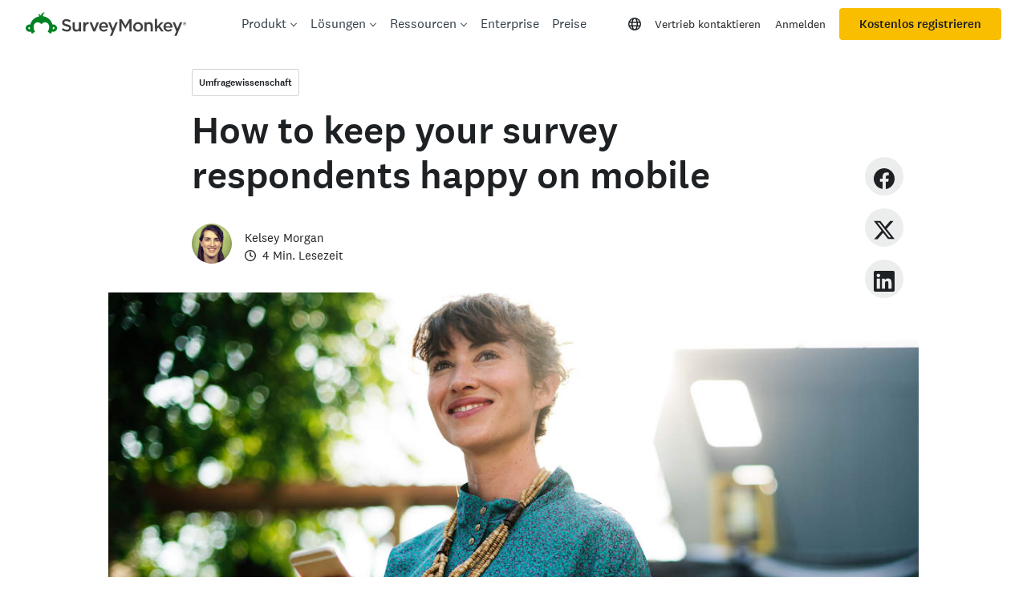

--- FILE ---
content_type: text/html; charset=utf-8
request_url: https://de.surveymonkey.com/curiosity/optimize-mobile-surveys/
body_size: 73856
content:

    <!DOCTYPE html>
    <html lang="de">
        <head>
            <meta charSet="utf-8" />
            <meta name="viewport" content="width=device-width, initial-scale=1" />
            <meta data-rh="true" name="description" content="It’s a fact that people are relying increasingly on their mobile devices and smartphones for everything from shopping for the perfect gift to finding the perfect restaurant. Last fall, Apple announced that consumers now have 1 million apps available to choose from in their App Store. Optimizing for mobile has become a top priority for […]"/><meta data-rh="true" name="keywords" content="Fragebögen, Online Umfrage, Umfragen online, Online Fragebogen, kostenlose Umfrage, Fragenbogen kostenlos, Online Umfrage Tool, Befragungsbogen, Online Befragung, gratis Umfrage, Meinungsumfragen, Umfrage zur Mitarbeiterzufriedenheit, Kundenzufriedenheit, Marktforschung, benutzerfreundliche Umfrage, benutzerdefinierte Umfragen"/><meta data-rh="true" name="robots" content="index, follow"/><meta data-rh="true" name="twitter:card" content="summary_large_image"/><meta data-rh="true" name="twitter:site" content="@SurveyMonkey"/><meta data-rh="true" name="twitter:title" content="How to keep your survey respondents happy on mobile | SurveyMonkey"/><meta data-rh="true" name="twitter:image" content="https://prod.smassets.net/assets/content/sm/mobile-respondents.jpg"/><meta data-rh="true" name="twitter:description" content="It’s a fact that people are relying increasingly on their mobile devices and smartphones for everything from shopping for the perfect gift to finding the perfect restaurant. Last fall, Apple announced that consumers now have 1 million apps available to choose from in their App Store. Optimizing for mobile has become a top priority for […]"/><meta data-rh="true" property="og:title" content="How to keep your survey respondents happy on mobile | SurveyMonkey"/><meta data-rh="true" property="og:type" content="article"/><meta data-rh="true" property="og:url" content="https://de.surveymonkey.com/curiosity/optimize-mobile-surveys/"/><meta data-rh="true" property="og:image" content="https://prod.smassets.net/assets/content/sm/mobile-respondents.jpg"/><meta data-rh="true" property="og:description" content="It’s a fact that people are relying increasingly on their mobile devices and smartphones for everything from shopping for the perfect gift to finding the perfect restaurant. Last fall, Apple announced that consumers now have 1 million apps available to choose from in their App Store. Optimizing for mobile has become a top priority for […]"/><meta data-rh="true" property="og:site_name" content="SurveyMonkey"/><meta data-rh="true" name="theme-color" content="#00bf6f"/>
            <title data-rh="true">How to keep your survey respondents happy on mobile | SurveyMonkey</title>
            <link data-rh="true" rel="canonical" href="https://de.surveymonkey.com/curiosity/optimize-mobile-surveys/"/><link data-rh="true" href="https://www.surveymonkey.com/feed/" rel="alternate" title="SurveyMonkey Feed" type="application/rss+xml"/><link data-rh="true" rel="icon" type="image/svg+xml" href="https://prod.smassets.net/assets/static/images/surveymonkey/favicon.svg" color="#00bf6f"/><link data-rh="true" rel="icon" href="https://prod.smassets.net/assets/static/images/surveymonkey/favicon-48.png"/><link data-rh="true" rel="apple-touch-icon" href="https://prod.smassets.net/assets/static/images/surveymonkey/favicon-180.png"/><link data-rh="true" rel="manifest" href="https://prod.smassets.net/assets/static/images/surveymonkey/manifest.webmanifest"/><link data-rh="true" rel="alternate" href="https://www.surveymonkey.com/curiosity/optimize-mobile-surveys/" hreflang="en-US"/><link data-rh="true" rel="alternate" href="https://de.surveymonkey.com/curiosity/optimize-mobile-surveys/" hreflang="de"/><link data-rh="true" rel="alternate" href="https://es.surveymonkey.com/curiosity/optimize-mobile-surveys/" hreflang="es"/><link data-rh="true" rel="alternate" href="https://fr.surveymonkey.com/curiosity/optimize-mobile-surveys/" hreflang="fr"/><link data-rh="true" rel="alternate" href="https://jp.surveymonkey.com/curiosity/optimize-mobile-surveys/" hreflang="ja"/><link data-rh="true" rel="alternate" href="https://nl.surveymonkey.com/curiosity/optimize-mobile-surveys/" hreflang="nl"/><link data-rh="true" rel="alternate" href="https://pt.surveymonkey.com/curiosity/optimize-mobile-surveys/" hreflang="pt"/><link data-rh="true" rel="alternate" href="https://uk.surveymonkey.com/curiosity/optimize-mobile-surveys/" hreflang="en-GB"/><link data-rh="true" rel="alternate" href="https://www.surveymonkey.com/curiosity/optimize-mobile-surveys/" hreflang="x-default"/>
            <script data-rh="true" type="application/ld+json">{"@context":"https://schema.org","@type":"Organization","name":"SurveyMonkey","logo":"https://prod.smassets.net/assets/static/images/surveymonkey/surveymonkey-seo-logo.png","foundingDate":"1999","description":"SurveyMonkey ist eine Online-Plattform für Umfragen und Formulare, mit der Nutzer und Organisationen professionelle Befragungen einfach erstellen, gestalten, analysieren und versenden können.","sameAs":["https://de.wikipedia.org/wiki/SurveyMonkey","https://en.wikipedia.org/wiki/SurveyMonkey","https://www.facebook.com/surveymonkey/","https://x.com/surveymonkey","https://www.instagram.com/surveymonkey/","https://www.youtube.com/surveymonkey","https://www.linkedin.com/company/surveymonkey","https://www.wikidata.org/wiki/Q162852"],"alternateName":["surveymonkey","survey monkey","Surveymonkey","Survey Monkey","SVMK, Inc.","Momentive"],"contactPoint":[{"@type":"ContactPoint","url":"https://de.surveymonkey.com/mp/contact-sales/","contactType":"Vertrieb"},{"@type":"ContactPoint","url":"https://help.surveymonkey.com/de/contact/","contactType":"Kundensupport"}],"@id":"https://de.surveymonkey.com/#organization","url":"https://de.surveymonkey.com/"}</script><script data-rh="true" type="application/ld+json">{"@context":"https://schema.org","@type":"Article","articleSection":["Umfragewissenschaft","Umfragewissenschaft"],"datePublished":"2014-01-24T18:46:00","dateModified":"2023-10-10T17:16:44","description":"It’s a fact that people are relying increasingly on their mobile devices and smartphones for everything from shopping for the perfect gift to finding the perfect restaurant. Last fall, Apple announced that consumers now have 1 million apps available to choose from in their App Store. Optimizing for mobile has become a top priority for [&amp;hellip;]","url":"https://de.surveymonkey.com/curiosity/optimize-mobile-surveys/","headline":"How to keep your survey respondents happy on mobile | SurveyMonkey","image":{"@type":"ImageObject","height":512,"width":1128,"contentURL":"https://prod.smassets.net/assets/content/sm/mobile-respondents.jpg","caption":"How to keep your survey respondents happy on mobile","representativeOfPage":true,"creator":{"@type":"Organization","name":"SurveyMonkey","@id":"https://www.surveymonkey.com/#organization","url":"https://www.surveymonkey.com/"}},"inLanguage":"de-DE","mainEntityOfPage":{"@type":"WebPage","@id":"https://de.surveymonkey.com/curiosity/optimize-mobile-surveys/"},"publisher":{"@context":"https://schema.org","@type":"Organization","name":"SurveyMonkey","logo":"https://prod.smassets.net/assets/static/images/surveymonkey/surveymonkey-seo-logo.png","foundingDate":"1999","description":"SurveyMonkey permet aux particuliers et aux entreprises de créer, personnaliser, envoyer et analyser des sondages et des formulaires en ligne.","sameAs":["https://fr.wikipedia.org/wiki/SurveyMonkey","https://en.wikipedia.org/wiki/SurveyMonkey","https://www.facebook.com/surveymonkey/","https://x.com/surveymonkey","https://www.instagram.com/surveymonkey/","https://www.youtube.com/surveymonkey","https://www.linkedin.com/company/surveymonkey","https://www.wikidata.org/wiki/Q162852"],"alternateName":["surveymonkey","survey monkey","Surveymonkey","Survey Monkey","SVMK, Inc.","Momentive"],"contactPoint":[{"@type":"ContactPoint","url":"https://fr.surveymonkey.com/mp/contact-sales/","contactType":"Service commercial"},{"@type":"ContactPoint","url":"https://help.surveymonkey.com/fr/contact/","contactType":"Assistance client"}],"@id":"https://fr.surveymonkey.com/#organization","url":"https://fr.surveymonkey.com/"},"Author":{"@type":"Person","name":"Kelsey Morgan"}}</script>
            <link rel="stylesheet" href="https://prod.smassets.net/assets/website/2.344.0/shared.css" />
            <link rel="stylesheet" href="https://prod.smassets.net/assets/website/2.344.0/curiosity.css" />
            <link rel="stylesheet" href="https://prod.smassets.net/assets/website/2.344.0/wds-base-styles.css" />
            <link rel="stylesheet" href="https://prod.smassets.net/assets/website/2.344.0/vendors-wds-icons.css" />
            <link rel="stylesheet" href="https://prod.smassets.net/assets/website/2.344.0/vendors-wds-layout-utilities.css" />
            <link rel="stylesheet" href="https://prod.smassets.net/assets/website/2.344.0/vendors-wds-motion.css" />
            <link rel="stylesheet" href="https://prod.smassets.net/assets/website/2.344.0/vendors-wds-button.css" />
            <link rel="stylesheet" href="https://prod.smassets.net/assets/website/2.344.0/vendors-wds-modal.css" />
            <link rel="stylesheet" href="https://prod.smassets.net/assets/website/2.344.0/vendors-wds-list.css" />
            <link rel="stylesheet" href="https://prod.smassets.net/assets/website/2.344.0/vendors-wds.css" />
            <style type="text/css" id="ssr-global-styles">@font-face { src: url(https://prod.smassets.net/assets/static/fonts/national2/light.woff) format('woff'); font-family: 'National 2'; font-weight: 300; font-display: swap; src: url(https://prod.smassets.net/assets/static/fonts/national2/light.woff2) format('woff2');}@font-face { src: url(https://prod.smassets.net/assets/static/fonts/national2/regular.woff) format('woff'); font-family: 'National 2'; font-weight: 400; font-display: swap; src: url(https://prod.smassets.net/assets/static/fonts/national2/regular.woff2) format('woff2');}@font-face { src: url(https://prod.smassets.net/assets/static/fonts/national2/medium.woff) format('woff'); font-family: 'National 2'; font-weight: 500; font-display: swap; src: url(https://prod.smassets.net/assets/static/fonts/national2/medium.woff2) format('woff2');}html { scroll-behavior: smooth;}* { box-sizing: border-box;}blockquote, figure { margin: 0;}body { color: #1E2124; margin: 0; padding: 0; overflow: -moz-scrollbars-none; font-size: 16px; font-family: 'National 2', 'Helvetica Neue', Helvetica, Arial, 'Hiragino Sans', 'Hiragino Kaku Gothic Pro', '游ゴシック', '游ゴシック体', YuGothic, 'Yu Gothic', 'ＭＳ ゴシック', 'MS Gothic', sans-serif; -webkit-font-smoothing: antialiased;}div[class*="sm-"] h1, div[class*="sm-"] h2, div[class*="sm-"] h3, div[class*="sm-"] h4, div[class*="sm-"] h5, div[class*="sm-"] h6 { margin: 0; font-family: 'National 2', 'Helvetica Neue', Helvetica, Arial, 'Hiragino Sans', 'Hiragino Kaku Gothic Pro', '游ゴシック', '游ゴシック体', YuGothic, 'Yu Gothic', 'ＭＳ ゴシック', 'MS Gothic', sans-serif; font-weight: 500;}div[class*="sm-"] li, p[class*="sm-"] { font-family: 'National 2', 'Helvetica Neue', Helvetica, Arial, 'Hiragino Sans', 'Hiragino Kaku Gothic Pro', '游ゴシック', '游ゴシック体', YuGothic, 'Yu Gothic', 'ＭＳ ゴシック', 'MS Gothic', sans-serif;}img { max-width: 100%;}:target { scroll-margin-top: 62px;}@media only screen and (min-width: 992px) { :target { scroll-margin-top: 84px; }}ol, ul { margin-top: 0; margin-bottom: 0;}.noneMarginBottom { margin-bottom: 0;}.xsMarginBottom { margin-bottom: 8px;}@media only screen and (min-width: 768px) { .xsMarginBottom { margin-bottom: 8px; }}@media only screen and (min-width: 992px) { .xsMarginBottom { margin-bottom: 8px; }}.smMarginBottom { margin-bottom: 16px;}@media only screen and (min-width: 768px) { .smMarginBottom { margin-bottom: 16px; }}@media only screen and (min-width: 992px) { .smMarginBottom { margin-bottom: 16px; }}.mdMarginBottom { margin-bottom: 16px;}@media only screen and (min-width: 768px) { .mdMarginBottom { margin-bottom: 24px; }}@media only screen and (min-width: 992px) { .mdMarginBottom { margin-bottom: 32px; }}.lgMarginBottom { margin-bottom: 32px;}@media only screen and (min-width: 768px) { .lgMarginBottom { margin-bottom: 48px; }}@media only screen and (min-width: 992px) { .lgMarginBottom { margin-bottom: 64px; }}.xlMarginBottom { margin-bottom: 32px;}@media only screen and (min-width: 768px) { .xlMarginBottom { margin-bottom: 64px; }}@media only screen and (min-width: 992px) { .xlMarginBottom { margin-bottom: 96px; }}.jbMarginBottom { margin-bottom: 64px;}@media only screen and (min-width: 768px) { .jbMarginBottom { margin-bottom: 96px; }}@media only screen and (min-width: 992px) { .jbMarginBottom { margin-bottom: 128px; }}.noneMarginTop { margin-top: 0;}.xsMarginTop { margin-top: 8px;}@media only screen and (min-width: 768px) { .xsMarginTop { margin-top: 8px; }}@media only screen and (min-width: 992px) { .xsMarginTop { margin-top: 8px; }}.smMarginTop { margin-top: 16px;}@media only screen and (min-width: 768px) { .smMarginTop { margin-top: 16px; }}@media only screen and (min-width: 992px) { .smMarginTop { margin-top: 16px; }}.mdMarginTop { margin-top: 16px;}@media only screen and (min-width: 768px) { .mdMarginTop { margin-top: 24px; }}@media only screen and (min-width: 992px) { .mdMarginTop { margin-top: 32px; }}.lgMarginTop { margin-top: 32px;}@media only screen and (min-width: 768px) { .lgMarginTop { margin-top: 48px; }}@media only screen and (min-width: 992px) { .lgMarginTop { margin-top: 64px; }}.xlMarginTop { margin-top: 32px;}@media only screen and (min-width: 768px) { .xlMarginTop { margin-top: 64px; }}@media only screen and (min-width: 992px) { .xlMarginTop { margin-top: 96px; }}.jbMarginTop { margin-top: 64px;}@media only screen and (min-width: 768px) { .jbMarginTop { margin-top: 96px; }}@media only screen and (min-width: 992px) { .jbMarginTop { margin-top: 128px; }}.nonePaddingBottom { padding-bottom: 0;}.xsPaddingBottom { padding-bottom: 8px;}@media only screen and (min-width: 768px) { .xsPaddingBottom { padding-bottom: 8px; }}@media only screen and (min-width: 992px) { .xsPaddingBottom { padding-bottom: 8px; }}.smPaddingBottom { padding-bottom: 16px;}@media only screen and (min-width: 768px) { .smPaddingBottom { padding-bottom: 16px; }}@media only screen and (min-width: 992px) { .smPaddingBottom { padding-bottom: 16px; }}.mdPaddingBottom { padding-bottom: 16px;}@media only screen and (min-width: 768px) { .mdPaddingBottom { padding-bottom: 24px; }}@media only screen and (min-width: 992px) { .mdPaddingBottom { padding-bottom: 32px; }}.lgPaddingBottom { padding-bottom: 32px;}@media only screen and (min-width: 768px) { .lgPaddingBottom { padding-bottom: 48px; }}@media only screen and (min-width: 992px) { .lgPaddingBottom { padding-bottom: 64px; }}.xlPaddingBottom { padding-bottom: 32px;}@media only screen and (min-width: 768px) { .xlPaddingBottom { padding-bottom: 64px; }}@media only screen and (min-width: 992px) { .xlPaddingBottom { padding-bottom: 96px; }}.jbPaddingBottom { padding-bottom: 64px;}@media only screen and (min-width: 768px) { .jbPaddingBottom { padding-bottom: 96px; }}@media only screen and (min-width: 992px) { .jbPaddingBottom { padding-bottom: 128px; }}.nonePaddingTop { padding-top: 0;}.xsPaddingTop { padding-top: 8px;}@media only screen and (min-width: 768px) { .xsPaddingTop { padding-top: 8px; }}@media only screen and (min-width: 992px) { .xsPaddingTop { padding-top: 8px; }}.smPaddingTop { padding-top: 16px;}@media only screen and (min-width: 768px) { .smPaddingTop { padding-top: 16px; }}@media only screen and (min-width: 992px) { .smPaddingTop { padding-top: 16px; }}.mdPaddingTop { padding-top: 16px;}@media only screen and (min-width: 768px) { .mdPaddingTop { padding-top: 24px; }}@media only screen and (min-width: 992px) { .mdPaddingTop { padding-top: 32px; }}.lgPaddingTop { padding-top: 32px;}@media only screen and (min-width: 768px) { .lgPaddingTop { padding-top: 48px; }}@media only screen and (min-width: 992px) { .lgPaddingTop { padding-top: 64px; }}.xlPaddingTop { padding-top: 32px;}@media only screen and (min-width: 768px) { .xlPaddingTop { padding-top: 64px; }}@media only screen and (min-width: 992px) { .xlPaddingTop { padding-top: 96px; }}.jbPaddingTop { padding-top: 64px;}@media only screen and (min-width: 768px) { .jbPaddingTop { padding-top: 96px; }}@media only screen and (min-width: 992px) { .jbPaddingTop { padding-top: 128px; }}.xsGap { margin-right: 8px;}.smGap { margin-right: 16px;}.mdGap { margin-right: 32px;}.lgGap { margin-right: 64px;}.xlGap { margin-right: 96px;}.jbGap { margin-right: 128px;}</style>
            <style type="text/css" id="ssr-page-styles">.sm-mdsGridPlusContainer-0-2-154 { width: 100%; margin: 0; display: flex; padding: 0; box-sizing: border-box; list-style: none; margin-left: auto; margin-right: auto; flex-direction: column;}@media (min-width: 0px) { .sm-mdsGridPlusContainer-0-2-154 { max-width: none; }}@media (min-width: 576px) { .sm-mdsGridPlusContainer-0-2-154 { }}@media (min-width: 768px) { .sm-mdsGridPlusContainer-0-2-154 { }}@media (min-width: 992px) { .sm-mdsGridPlusContainer-0-2-154 { }}@media (min-width: 1200px) { .sm-mdsGridPlusContainer-0-2-154 { }} .sm-mdsGridPlus-0-2-155 { display: flex; flex-wrap: wrap; box-sizing: border-box; flex-direction: row; }@media (min-width: 0px) { .sm-mdsGridPlus-0-2-155 { }}@media (min-width: 576px) { .sm-mdsGridPlus-0-2-155 { }}@media (min-width: 768px) { .sm-mdsGridPlus-0-2-155 { }}@media (min-width: 992px) { .sm-mdsGridPlus-0-2-155 { }}@media (min-width: 1200px) { .sm-mdsGridPlus-0-2-155 { }} .sm-mdsGridPlusContainer-d5-0-2-156 { }@media (min-width: 0px) { .sm-mdsGridPlusContainer-d5-0-2-156 { }}@media (min-width: 576px) { .sm-mdsGridPlusContainer-d5-0-2-156 { }}@media (min-width: 768px) { .sm-mdsGridPlusContainer-d5-0-2-156 { }}@media (min-width: 992px) { .sm-mdsGridPlusContainer-d5-0-2-156 { }}@media (min-width: 1200px) { .sm-mdsGridPlusContainer-d5-0-2-156 { max-width: 1400px; }} .sm-mdsGridPlus-d11-0-2-157 { }@media (min-width: 0px) { .sm-mdsGridPlus-d11-0-2-157 { }}@media (min-width: 576px) { .sm-mdsGridPlus-d11-0-2-157 { }}@media (min-width: 768px) { .sm-mdsGridPlus-d11-0-2-157 { }}@media (min-width: 992px) { .sm-mdsGridPlus-d11-0-2-157 { }}@media (min-width: 1200px) { .sm-mdsGridPlus-d11-0-2-157 { }} .sm-mdsGridPlusContainer-d17-0-2-168 { }@media (min-width: 0px) { .sm-mdsGridPlusContainer-d17-0-2-168 { }}@media (min-width: 576px) { .sm-mdsGridPlusContainer-d17-0-2-168 { }}@media (min-width: 768px) { .sm-mdsGridPlusContainer-d17-0-2-168 { }}@media (min-width: 992px) { .sm-mdsGridPlusContainer-d17-0-2-168 { }}@media (min-width: 1200px) { .sm-mdsGridPlusContainer-d17-0-2-168 { max-width: 1400px; }} .sm-mdsGridPlus-d23-0-2-169 { }@media (min-width: 0px) { .sm-mdsGridPlus-d23-0-2-169 { }}@media (min-width: 576px) { .sm-mdsGridPlus-d23-0-2-169 { }}@media (min-width: 768px) { .sm-mdsGridPlus-d23-0-2-169 { }}@media (min-width: 992px) { .sm-mdsGridPlus-d23-0-2-169 { }}@media (min-width: 1200px) { .sm-mdsGridPlus-d23-0-2-169 { }} .sm-mdsGridPlusContainer-d29-0-2-178 { }@media (min-width: 0px) { .sm-mdsGridPlusContainer-d29-0-2-178 { }}@media (min-width: 576px) { .sm-mdsGridPlusContainer-d29-0-2-178 { }}@media (min-width: 768px) { .sm-mdsGridPlusContainer-d29-0-2-178 { }}@media (min-width: 992px) { .sm-mdsGridPlusContainer-d29-0-2-178 { }}@media (min-width: 1200px) { .sm-mdsGridPlusContainer-d29-0-2-178 { max-width: 1400px; }} .sm-mdsGridPlus-d35-0-2-179 { }@media (min-width: 0px) { .sm-mdsGridPlus-d35-0-2-179 { }}@media (min-width: 576px) { .sm-mdsGridPlus-d35-0-2-179 { }}@media (min-width: 768px) { .sm-mdsGridPlus-d35-0-2-179 { }}@media (min-width: 992px) { .sm-mdsGridPlus-d35-0-2-179 { }}@media (min-width: 1200px) { .sm-mdsGridPlus-d35-0-2-179 { }} .sm-mdsGridPlusContainer-d41-0-2-189 { }@media (min-width: 0px) { .sm-mdsGridPlusContainer-d41-0-2-189 { }}@media (min-width: 576px) { .sm-mdsGridPlusContainer-d41-0-2-189 { }}@media (min-width: 768px) { .sm-mdsGridPlusContainer-d41-0-2-189 { }}@media (min-width: 992px) { .sm-mdsGridPlusContainer-d41-0-2-189 { }}@media (min-width: 1200px) { .sm-mdsGridPlusContainer-d41-0-2-189 { max-width: 1400px; }} .sm-mdsGridPlus-d47-0-2-190 { }@media (min-width: 0px) { .sm-mdsGridPlus-d47-0-2-190 { }}@media (min-width: 576px) { .sm-mdsGridPlus-d47-0-2-190 { }}@media (min-width: 768px) { .sm-mdsGridPlus-d47-0-2-190 { }}@media (min-width: 992px) { .sm-mdsGridPlus-d47-0-2-190 { }}@media (min-width: 1200px) { .sm-mdsGridPlus-d47-0-2-190 { }} .sm-mdsGridPlusContainer-d53-0-2-202 { }@media (min-width: 0px) { .sm-mdsGridPlusContainer-d53-0-2-202 { }}@media (min-width: 576px) { .sm-mdsGridPlusContainer-d53-0-2-202 { }}@media (min-width: 768px) { .sm-mdsGridPlusContainer-d53-0-2-202 { }}@media (min-width: 992px) { .sm-mdsGridPlusContainer-d53-0-2-202 { }}@media (min-width: 1200px) { .sm-mdsGridPlusContainer-d53-0-2-202 { max-width: 1400px; }} .sm-mdsGridPlus-d59-0-2-203 { }@media (min-width: 0px) { .sm-mdsGridPlus-d59-0-2-203 { }}@media (min-width: 576px) { .sm-mdsGridPlus-d59-0-2-203 { }}@media (min-width: 768px) { .sm-mdsGridPlus-d59-0-2-203 { }}@media (min-width: 992px) { .sm-mdsGridPlus-d59-0-2-203 { }}@media (min-width: 1200px) { .sm-mdsGridPlus-d59-0-2-203 { }} .sm-mdsGridPlusContainer-d65-0-2-212 { }@media (min-width: 0px) { .sm-mdsGridPlusContainer-d65-0-2-212 { }}@media (min-width: 576px) { .sm-mdsGridPlusContainer-d65-0-2-212 { }}@media (min-width: 768px) { .sm-mdsGridPlusContainer-d65-0-2-212 { }}@media (min-width: 992px) { .sm-mdsGridPlusContainer-d65-0-2-212 { }}@media (min-width: 1200px) { .sm-mdsGridPlusContainer-d65-0-2-212 { max-width: 1400px; }} .sm-mdsGridPlus-d71-0-2-213 { }@media (min-width: 0px) { .sm-mdsGridPlus-d71-0-2-213 { }}@media (min-width: 576px) { .sm-mdsGridPlus-d71-0-2-213 { }}@media (min-width: 768px) { .sm-mdsGridPlus-d71-0-2-213 { }}@media (min-width: 992px) { .sm-mdsGridPlus-d71-0-2-213 { }}@media (min-width: 1200px) { .sm-mdsGridPlus-d71-0-2-213 { }} .sm-mdsGridPlusContainer-d77-0-2-222 { }@media (min-width: 0px) { .sm-mdsGridPlusContainer-d77-0-2-222 { }}@media (min-width: 576px) { .sm-mdsGridPlusContainer-d77-0-2-222 { }}@media (min-width: 768px) { .sm-mdsGridPlusContainer-d77-0-2-222 { }}@media (min-width: 992px) { .sm-mdsGridPlusContainer-d77-0-2-222 { }}@media (min-width: 1200px) { .sm-mdsGridPlusContainer-d77-0-2-222 { max-width: 1400px; }} .sm-mdsGridPlus-d83-0-2-223 { }@media (min-width: 0px) { .sm-mdsGridPlus-d83-0-2-223 { }}@media (min-width: 576px) { .sm-mdsGridPlus-d83-0-2-223 { }}@media (min-width: 768px) { .sm-mdsGridPlus-d83-0-2-223 { }}@media (min-width: 992px) { .sm-mdsGridPlus-d83-0-2-223 { }}@media (min-width: 1200px) { .sm-mdsGridPlus-d83-0-2-223 { }} .sm-mdsGridPlusContainer-d89-0-2-232 { }@media (min-width: 0px) { .sm-mdsGridPlusContainer-d89-0-2-232 { }}@media (min-width: 576px) { .sm-mdsGridPlusContainer-d89-0-2-232 { }}@media (min-width: 768px) { .sm-mdsGridPlusContainer-d89-0-2-232 { }}@media (min-width: 992px) { .sm-mdsGridPlusContainer-d89-0-2-232 { }}@media (min-width: 1200px) { .sm-mdsGridPlusContainer-d89-0-2-232 { max-width: 1400px; }} .sm-mdsGridPlus-d95-0-2-233 { }@media (min-width: 0px) { .sm-mdsGridPlus-d95-0-2-233 { }}@media (min-width: 576px) { .sm-mdsGridPlus-d95-0-2-233 { }}@media (min-width: 768px) { .sm-mdsGridPlus-d95-0-2-233 { }}@media (min-width: 992px) { .sm-mdsGridPlus-d95-0-2-233 { }}@media (min-width: 1200px) { .sm-mdsGridPlus-d95-0-2-233 { }} .sm-mdsGridPlusContainer-d101-0-2-239 { }@media (min-width: 0px) { .sm-mdsGridPlusContainer-d101-0-2-239 { }}@media (min-width: 576px) { .sm-mdsGridPlusContainer-d101-0-2-239 { }}@media (min-width: 768px) { .sm-mdsGridPlusContainer-d101-0-2-239 { }}@media (min-width: 992px) { .sm-mdsGridPlusContainer-d101-0-2-239 { }}@media (min-width: 1200px) { .sm-mdsGridPlusContainer-d101-0-2-239 { max-width: 1400px; }} .sm-mdsGridPlus-d107-0-2-240 { }@media (min-width: 0px) { .sm-mdsGridPlus-d107-0-2-240 { }}@media (min-width: 576px) { .sm-mdsGridPlus-d107-0-2-240 { }}@media (min-width: 768px) { .sm-mdsGridPlus-d107-0-2-240 { }}@media (min-width: 992px) { .sm-mdsGridPlus-d107-0-2-240 { }}@media (min-width: 1200px) { .sm-mdsGridPlus-d107-0-2-240 { }} .sm-mdsGridPlusContainer-d113-0-2-252 { }@media (min-width: 0px) { .sm-mdsGridPlusContainer-d113-0-2-252 { }}@media (min-width: 576px) { .sm-mdsGridPlusContainer-d113-0-2-252 { }}@media (min-width: 768px) { .sm-mdsGridPlusContainer-d113-0-2-252 { }}@media (min-width: 992px) { .sm-mdsGridPlusContainer-d113-0-2-252 { }}@media (min-width: 1200px) { .sm-mdsGridPlusContainer-d113-0-2-252 { max-width: 1400px; }} .sm-mdsGridPlus-d119-0-2-253 { }@media (min-width: 0px) { .sm-mdsGridPlus-d119-0-2-253 { }}@media (min-width: 576px) { .sm-mdsGridPlus-d119-0-2-253 { }}@media (min-width: 768px) { .sm-mdsGridPlus-d119-0-2-253 { }}@media (min-width: 992px) { .sm-mdsGridPlus-d119-0-2-253 { }}@media (min-width: 1200px) { .sm-mdsGridPlus-d119-0-2-253 { }} .sm-mdsGridPlusContainer-d125-0-2-262 { }@media (min-width: 0px) { .sm-mdsGridPlusContainer-d125-0-2-262 { }}@media (min-width: 576px) { .sm-mdsGridPlusContainer-d125-0-2-262 { }}@media (min-width: 768px) { .sm-mdsGridPlusContainer-d125-0-2-262 { }}@media (min-width: 992px) { .sm-mdsGridPlusContainer-d125-0-2-262 { }}@media (min-width: 1200px) { .sm-mdsGridPlusContainer-d125-0-2-262 { max-width: 1400px; }} .sm-mdsGridPlus-d131-0-2-263 { }@media (min-width: 0px) { .sm-mdsGridPlus-d131-0-2-263 { }}@media (min-width: 576px) { .sm-mdsGridPlus-d131-0-2-263 { }}@media (min-width: 768px) { .sm-mdsGridPlus-d131-0-2-263 { }}@media (min-width: 992px) { .sm-mdsGridPlus-d131-0-2-263 { }}@media (min-width: 1200px) { .sm-mdsGridPlus-d131-0-2-263 { }} .sm-addFlex-0-2-152 { } .sm-addFlex-d0-0-2-153 { display: flex; flex-direction: row; justify-content: center; } .sm-addFlex-d1-0-2-167 { display: flex; flex-direction: row; justify-content: center; } .sm-addFlex-d2-0-2-177 { display: flex; flex-direction: row; justify-content: center; } .sm-addFlex-d3-0-2-188 { display: flex; align-items: normal; flex-direction: row; justify-content: center; } .sm-addFlex-d4-0-2-201 { display: flex; flex-direction: row; justify-content: center; } .sm-addFlex-d5-0-2-211 { display: flex; flex-direction: row; justify-content: center; } .sm-addFlex-d6-0-2-221 { display: flex; flex-direction: row; justify-content: center; } .sm-addFlex-d7-0-2-231 { display: flex; flex-direction: row; justify-content: center; } .sm-addFlex-d8-0-2-238 { display: flex; align-items: normal; flex-direction: row; justify-content: center; } .sm-addFlex-d9-0-2-251 { display: flex; flex-direction: row; justify-content: center; } .sm-addFlex-d10-0-2-261 { display: flex; flex-direction: row; justify-content: center; } .sm-mdsGridPlusItem-0-2-160 { flex-grow: 1; max-width: 100%; box-sizing: border-box; flex-basis: 0; }@media (min-width: 0px) { .sm-mdsGridPlusItem-0-2-160 { }}@media (min-width: 576px) { .sm-mdsGridPlusItem-0-2-160 { }}@media (min-width: 768px) { .sm-mdsGridPlusItem-0-2-160 { }}@media (min-width: 992px) { .sm-mdsGridPlusItem-0-2-160 { }}@media (min-width: 1200px) { .sm-mdsGridPlusItem-0-2-160 { }} .sm-mdsGridPlusItem-d0-0-2-161 { }@media (min-width: 0px) { .sm-mdsGridPlusItem-d0-0-2-161 { flex: 0 0 83.33333333333334%; max-width: 83.33333333333334%; }}@media (min-width: 576px) { .sm-mdsGridPlusItem-d0-0-2-161 { }}@media (min-width: 768px) { .sm-mdsGridPlusItem-d0-0-2-161 { flex: 0 0 66.66666666666666%; max-width: 66.66666666666666%; }}@media (min-width: 992px) { .sm-mdsGridPlusItem-d0-0-2-161 { }}@media (min-width: 1200px) { .sm-mdsGridPlusItem-d0-0-2-161 { flex: 0 0 50%; max-width: 50%; }} .sm-mdsGridPlusItem-d6-0-2-171 { }@media (min-width: 0px) { .sm-mdsGridPlusItem-d6-0-2-171 { flex: 0 0 83.33333333333334%; max-width: 83.33333333333334%; }}@media (min-width: 576px) { .sm-mdsGridPlusItem-d6-0-2-171 { }}@media (min-width: 768px) { .sm-mdsGridPlusItem-d6-0-2-171 { flex: 0 0 66.66666666666666%; max-width: 66.66666666666666%; }}@media (min-width: 992px) { .sm-mdsGridPlusItem-d6-0-2-171 { }}@media (min-width: 1200px) { .sm-mdsGridPlusItem-d6-0-2-171 { flex: 0 0 50%; max-width: 50%; }} .sm-mdsGridPlusItem-d12-0-2-181 { }@media (min-width: 0px) { .sm-mdsGridPlusItem-d12-0-2-181 { flex: 0 0 83.33333333333334%; max-width: 83.33333333333334%; }}@media (min-width: 576px) { .sm-mdsGridPlusItem-d12-0-2-181 { }}@media (min-width: 768px) { .sm-mdsGridPlusItem-d12-0-2-181 { flex: 0 0 66.66666666666666%; max-width: 66.66666666666666%; }}@media (min-width: 992px) { .sm-mdsGridPlusItem-d12-0-2-181 { }}@media (min-width: 1200px) { .sm-mdsGridPlusItem-d12-0-2-181 { flex: 0 0 50%; max-width: 50%; }} .sm-mdsGridPlusItem-d18-0-2-192 { }@media (min-width: 0px) { .sm-mdsGridPlusItem-d18-0-2-192 { flex: 0 0 100%; max-width: 100%; }}@media (min-width: 576px) { .sm-mdsGridPlusItem-d18-0-2-192 { }}@media (min-width: 768px) { .sm-mdsGridPlusItem-d18-0-2-192 { flex: 0 0 66.66666666666666%; max-width: 66.66666666666666%; }}@media (min-width: 992px) { .sm-mdsGridPlusItem-d18-0-2-192 { }}@media (min-width: 1200px) { .sm-mdsGridPlusItem-d18-0-2-192 { flex: 0 0 50%; max-width: 50%; }} .sm-mdsGridPlusItem-d24-0-2-205 { }@media (min-width: 0px) { .sm-mdsGridPlusItem-d24-0-2-205 { flex: 0 0 83.33333333333334%; max-width: 83.33333333333334%; }}@media (min-width: 576px) { .sm-mdsGridPlusItem-d24-0-2-205 { }}@media (min-width: 768px) { .sm-mdsGridPlusItem-d24-0-2-205 { flex: 0 0 66.66666666666666%; max-width: 66.66666666666666%; }}@media (min-width: 992px) { .sm-mdsGridPlusItem-d24-0-2-205 { }}@media (min-width: 1200px) { .sm-mdsGridPlusItem-d24-0-2-205 { flex: 0 0 50%; max-width: 50%; }} .sm-mdsGridPlusItem-d30-0-2-215 { }@media (min-width: 0px) { .sm-mdsGridPlusItem-d30-0-2-215 { flex: 0 0 83.33333333333334%; max-width: 83.33333333333334%; }}@media (min-width: 576px) { .sm-mdsGridPlusItem-d30-0-2-215 { }}@media (min-width: 768px) { .sm-mdsGridPlusItem-d30-0-2-215 { flex: 0 0 66.66666666666666%; max-width: 66.66666666666666%; }}@media (min-width: 992px) { .sm-mdsGridPlusItem-d30-0-2-215 { }}@media (min-width: 1200px) { .sm-mdsGridPlusItem-d30-0-2-215 { flex: 0 0 50%; max-width: 50%; }} .sm-mdsGridPlusItem-d36-0-2-225 { }@media (min-width: 0px) { .sm-mdsGridPlusItem-d36-0-2-225 { flex: 0 0 83.33333333333334%; max-width: 83.33333333333334%; }}@media (min-width: 576px) { .sm-mdsGridPlusItem-d36-0-2-225 { }}@media (min-width: 768px) { .sm-mdsGridPlusItem-d36-0-2-225 { flex: 0 0 66.66666666666666%; max-width: 66.66666666666666%; }}@media (min-width: 992px) { .sm-mdsGridPlusItem-d36-0-2-225 { }}@media (min-width: 1200px) { .sm-mdsGridPlusItem-d36-0-2-225 { flex: 0 0 50%; max-width: 50%; }} .sm-mdsGridPlusItem-d42-0-2-235 { }@media (min-width: 0px) { .sm-mdsGridPlusItem-d42-0-2-235 { flex: 0 0 83.33333333333334%; max-width: 83.33333333333334%; }}@media (min-width: 576px) { .sm-mdsGridPlusItem-d42-0-2-235 { }}@media (min-width: 768px) { .sm-mdsGridPlusItem-d42-0-2-235 { flex: 0 0 66.66666666666666%; max-width: 66.66666666666666%; }}@media (min-width: 992px) { .sm-mdsGridPlusItem-d42-0-2-235 { }}@media (min-width: 1200px) { .sm-mdsGridPlusItem-d42-0-2-235 { flex: 0 0 50%; max-width: 50%; }} .sm-mdsGridPlusItem-d48-0-2-242 { }@media (min-width: 0px) { .sm-mdsGridPlusItem-d48-0-2-242 { flex: 0 0 100%; max-width: 100%; }}@media (min-width: 576px) { .sm-mdsGridPlusItem-d48-0-2-242 { }}@media (min-width: 768px) { .sm-mdsGridPlusItem-d48-0-2-242 { flex: 0 0 66.66666666666666%; max-width: 66.66666666666666%; }}@media (min-width: 992px) { .sm-mdsGridPlusItem-d48-0-2-242 { }}@media (min-width: 1200px) { .sm-mdsGridPlusItem-d48-0-2-242 { flex: 0 0 50%; max-width: 50%; }} .sm-mdsGridPlusItem-d54-0-2-255 { }@media (min-width: 0px) { .sm-mdsGridPlusItem-d54-0-2-255 { flex: 0 0 83.33333333333334%; max-width: 83.33333333333334%; }}@media (min-width: 576px) { .sm-mdsGridPlusItem-d54-0-2-255 { }}@media (min-width: 768px) { .sm-mdsGridPlusItem-d54-0-2-255 { flex: 0 0 66.66666666666666%; max-width: 66.66666666666666%; }}@media (min-width: 992px) { .sm-mdsGridPlusItem-d54-0-2-255 { }}@media (min-width: 1200px) { .sm-mdsGridPlusItem-d54-0-2-255 { flex: 0 0 50%; max-width: 50%; }} .sm-mdsGridPlusItem-d60-0-2-265 { }@media (min-width: 0px) { .sm-mdsGridPlusItem-d60-0-2-265 { flex: 0 0 83.33333333333334%; max-width: 83.33333333333334%; }}@media (min-width: 576px) { .sm-mdsGridPlusItem-d60-0-2-265 { }}@media (min-width: 768px) { .sm-mdsGridPlusItem-d60-0-2-265 { flex: 0 0 66.66666666666666%; max-width: 66.66666666666666%; }}@media (min-width: 992px) { .sm-mdsGridPlusItem-d60-0-2-265 { }}@media (min-width: 1200px) { .sm-mdsGridPlusItem-d60-0-2-265 { flex: 0 0 50%; max-width: 50%; }} .sm-addFlex-0-2-158 { } .sm-addFlex-d0-0-2-159 { } .sm-addFlex-d1-0-2-170 { } .sm-addFlex-d2-0-2-180 { } .sm-addFlex-d3-0-2-191 { } .sm-addFlex-d4-0-2-204 { } .sm-addFlex-d5-0-2-214 { } .sm-addFlex-d6-0-2-224 { } .sm-addFlex-d7-0-2-234 { } .sm-addFlex-d8-0-2-241 { } .sm-addFlex-d9-0-2-254 { } .sm-addFlex-d10-0-2-264 { } .sm-linkButton-0-2-86 { } .sm-linkButton-d0-0-2-87 { color: #73747A !important; border: 1px solid transparent; cursor: pointer; height: 30px; display: inline-flex; padding: 0 12px; position: relative; font-size: 13px; box-shadow: none; transition: color 0.4s, border-color 0.4s, background-color 0.4s; align-items: center; font-family: 'National 2', 'Helvetica Neue', Helvetica, Arial, 'Hiragino Sans', 'Hiragino Kaku Gothic Pro', '游ゴシック', '游ゴシック体', YuGothic, 'Yu Gothic', 'ＭＳ ゴシック', 'MS Gothic', sans-serif; font-weight: 500; border-color: #73747A; border-radius: 4px; justify-content: center; text-decoration: none !important; background-color: rgba(0, 0, 0, 0); } .sm-linkButton-d0-0-2-87[disabled] { opacity: 0.4; pointer-events: none; } .sm-linkButton-d0-0-2-87:hover, .sm-linkButton-d0-0-2-87:focus { transition: none; text-decoration: none; background-color: rgba(0, 0, 0, .12); } .sm-linkButton-d0-0-2-87:active { outline: none; transition: none; border-color: #73747A; } .sm-linkButton-d1-0-2-101 { color: #1E2124 !important; border: 1px solid transparent; cursor: pointer; height: 40px; display: inline-flex; padding: 0 24px; position: relative; font-size: 15px; box-shadow: none; transition: color 0.4s, border-color 0.4s, background-color 0.4s; align-items: center; font-family: 'National 2', 'Helvetica Neue', Helvetica, Arial, 'Hiragino Sans', 'Hiragino Kaku Gothic Pro', '游ゴシック', '游ゴシック体', YuGothic, 'Yu Gothic', 'ＭＳ ゴシック', 'MS Gothic', sans-serif; font-weight: 500; border-color: #F9BE00; border-radius: 4px; justify-content: center; text-decoration: none !important; background-color: #F9BE00; } .sm-linkButton-d1-0-2-101[disabled] { opacity: 0.4; pointer-events: none; } .sm-linkButton-d1-0-2-101:hover, .sm-linkButton-d1-0-2-101:focus { transition: none; border-color: #ffc713; text-decoration: none; background-color: #ffc713; } .sm-linkButton-d1-0-2-101:active { outline: none; transition: none; border-color: #F9BE00; background-color: #F9BE00; } .sm-linkButton-d2-0-2-126 { color: #73747A !important; border: 1px solid transparent; cursor: pointer; height: 30px; display: inline-flex; padding: 0 12px; position: relative; font-size: 13px; box-shadow: none; transition: color 0.4s, border-color 0.4s, background-color 0.4s; align-items: center; font-family: 'National 2', 'Helvetica Neue', Helvetica, Arial, 'Hiragino Sans', 'Hiragino Kaku Gothic Pro', '游ゴシック', '游ゴシック体', YuGothic, 'Yu Gothic', 'ＭＳ ゴシック', 'MS Gothic', sans-serif; font-weight: 500; border-color: #73747A; border-radius: 4px; justify-content: center; text-decoration: none !important; background-color: rgba(0, 0, 0, 0); } .sm-linkButton-d2-0-2-126[disabled] { opacity: 0.4; pointer-events: none; } .sm-linkButton-d2-0-2-126:hover, .sm-linkButton-d2-0-2-126:focus { transition: none; text-decoration: none; background-color: rgba(0, 0, 0, .12); } .sm-linkButton-d2-0-2-126:active { outline: none; transition: none; border-color: #73747A; } .sm-responsiveTypography-0-2-55 { }@media only screen and (min-width: 768px) { .sm-responsiveTypography-0-2-55 { }}@media only screen and (min-width: 992px) { .sm-responsiveTypography-0-2-55 { }} .sm-responsiveTypography-d0-0-2-56 { font-size: 16px; font-weight: 400; letter-spacing: normal; line-height: 28px; }@media only screen and (min-width: 768px) { .sm-responsiveTypography-d0-0-2-56 { font-size: 16px; font-weight: 400; letter-spacing: normal; line-height: 28px; }}@media only screen and (min-width: 992px) { .sm-responsiveTypography-d0-0-2-56 { font-size: 18px; font-weight: 400; letter-spacing: normal; line-height: 32px; }} .sm-responsiveTypography-d3-0-2-58 { font-size: 16px; font-weight: 400; letter-spacing: normal; line-height: 28px; }@media only screen and (min-width: 768px) { .sm-responsiveTypography-d3-0-2-58 { font-size: 16px; font-weight: 400; letter-spacing: normal; line-height: 28px; }}@media only screen and (min-width: 992px) { .sm-responsiveTypography-d3-0-2-58 { font-size: 18px; font-weight: 400; letter-spacing: normal; line-height: 32px; }} .sm-responsiveTypography-d6-0-2-98 { font-size: 16px; font-weight: 400; letter-spacing: normal; line-height: 28px; }@media only screen and (min-width: 768px) { .sm-responsiveTypography-d6-0-2-98 { font-size: 16px; font-weight: 400; letter-spacing: normal; line-height: 28px; }}@media only screen and (min-width: 992px) { .sm-responsiveTypography-d6-0-2-98 { font-size: 18px; font-weight: 400; letter-spacing: normal; line-height: 32px; }} .sm-responsiveTypography-d9-0-2-100 { font-size: 16px; font-weight: 400; letter-spacing: normal; line-height: 28px; }@media only screen and (min-width: 768px) { .sm-responsiveTypography-d9-0-2-100 { font-size: 16px; font-weight: 400; letter-spacing: normal; line-height: 28px; }}@media only screen and (min-width: 992px) { .sm-responsiveTypography-d9-0-2-100 { font-size: 18px; font-weight: 400; letter-spacing: normal; line-height: 32px; }} .sm-responsiveTypography-d12-0-2-128 { font-size: 16px; font-weight: 400; letter-spacing: normal; line-height: 28px; }@media only screen and (min-width: 768px) { .sm-responsiveTypography-d12-0-2-128 { font-size: 16px; font-weight: 400; letter-spacing: normal; line-height: 28px; }}@media only screen and (min-width: 992px) { .sm-responsiveTypography-d12-0-2-128 { font-size: 18px; font-weight: 400; letter-spacing: normal; line-height: 32px; }} .sm-responsiveTypography-d15-0-2-130 { font-size: 16px; font-weight: 400; letter-spacing: normal; line-height: 28px; }@media only screen and (min-width: 768px) { .sm-responsiveTypography-d15-0-2-130 { font-size: 16px; font-weight: 400; letter-spacing: normal; line-height: 28px; }}@media only screen and (min-width: 992px) { .sm-responsiveTypography-d15-0-2-130 { font-size: 18px; font-weight: 400; letter-spacing: normal; line-height: 32px; }} .sm-responsiveTypography-d18-0-2-132 { font-size: 16px; font-weight: 400; letter-spacing: normal; line-height: 28px; }@media only screen and (min-width: 768px) { .sm-responsiveTypography-d18-0-2-132 { font-size: 16px; font-weight: 400; letter-spacing: normal; line-height: 28px; }}@media only screen and (min-width: 992px) { .sm-responsiveTypography-d18-0-2-132 { font-size: 18px; font-weight: 400; letter-spacing: normal; line-height: 32px; }} .sm-responsiveTypography-d21-0-2-134 { font-size: 16px; font-weight: 400; letter-spacing: normal; line-height: 28px; }@media only screen and (min-width: 768px) { .sm-responsiveTypography-d21-0-2-134 { font-size: 16px; font-weight: 400; letter-spacing: normal; line-height: 28px; }}@media only screen and (min-width: 992px) { .sm-responsiveTypography-d21-0-2-134 { font-size: 18px; font-weight: 400; letter-spacing: normal; line-height: 32px; }} .sm-responsiveTypography-d24-0-2-151 { font-size: 16px; font-weight: 400; letter-spacing: normal; line-height: 28px; }@media only screen and (min-width: 768px) { .sm-responsiveTypography-d24-0-2-151 { font-size: 16px; font-weight: 400; letter-spacing: normal; line-height: 28px; }}@media only screen and (min-width: 992px) { .sm-responsiveTypography-d24-0-2-151 { font-size: 18px; font-weight: 400; letter-spacing: normal; line-height: 32px; }} .sm-responsiveTypography-d27-0-2-166 { font-size: 16px; font-weight: 400; letter-spacing: normal; line-height: 28px; }@media only screen and (min-width: 768px) { .sm-responsiveTypography-d27-0-2-166 { font-size: 16px; font-weight: 400; letter-spacing: normal; line-height: 28px; }}@media only screen and (min-width: 992px) { .sm-responsiveTypography-d27-0-2-166 { font-size: 18px; font-weight: 400; letter-spacing: normal; line-height: 32px; }} .sm-responsiveTypography-d30-0-2-176 { font-size: 16px; font-weight: 400; letter-spacing: normal; line-height: 28px; }@media only screen and (min-width: 768px) { .sm-responsiveTypography-d30-0-2-176 { font-size: 16px; font-weight: 400; letter-spacing: normal; line-height: 28px; }}@media only screen and (min-width: 992px) { .sm-responsiveTypography-d30-0-2-176 { font-size: 18px; font-weight: 400; letter-spacing: normal; line-height: 32px; }} .sm-responsiveTypography-d33-0-2-200 { font-size: 16px; font-weight: 400; letter-spacing: normal; line-height: 28px; }@media only screen and (min-width: 768px) { .sm-responsiveTypography-d33-0-2-200 { font-size: 16px; font-weight: 400; letter-spacing: normal; line-height: 28px; }}@media only screen and (min-width: 992px) { .sm-responsiveTypography-d33-0-2-200 { font-size: 18px; font-weight: 400; letter-spacing: normal; line-height: 32px; }} .sm-responsiveTypography-d36-0-2-210 { font-size: 16px; font-weight: 400; letter-spacing: normal; line-height: 28px; }@media only screen and (min-width: 768px) { .sm-responsiveTypography-d36-0-2-210 { font-size: 16px; font-weight: 400; letter-spacing: normal; line-height: 28px; }}@media only screen and (min-width: 992px) { .sm-responsiveTypography-d36-0-2-210 { font-size: 18px; font-weight: 400; letter-spacing: normal; line-height: 32px; }} .sm-responsiveTypography-d39-0-2-220 { font-size: 16px; font-weight: 400; letter-spacing: normal; line-height: 28px; }@media only screen and (min-width: 768px) { .sm-responsiveTypography-d39-0-2-220 { font-size: 16px; font-weight: 400; letter-spacing: normal; line-height: 28px; }}@media only screen and (min-width: 992px) { .sm-responsiveTypography-d39-0-2-220 { font-size: 18px; font-weight: 400; letter-spacing: normal; line-height: 32px; }} .sm-responsiveTypography-d42-0-2-230 { font-size: 16px; font-weight: 400; letter-spacing: normal; line-height: 28px; }@media only screen and (min-width: 768px) { .sm-responsiveTypography-d42-0-2-230 { font-size: 16px; font-weight: 400; letter-spacing: normal; line-height: 28px; }}@media only screen and (min-width: 992px) { .sm-responsiveTypography-d42-0-2-230 { font-size: 18px; font-weight: 400; letter-spacing: normal; line-height: 32px; }} .sm-responsiveTypography-d45-0-2-250 { font-size: 16px; font-weight: 400; letter-spacing: normal; line-height: 28px; }@media only screen and (min-width: 768px) { .sm-responsiveTypography-d45-0-2-250 { font-size: 16px; font-weight: 400; letter-spacing: normal; line-height: 28px; }}@media only screen and (min-width: 992px) { .sm-responsiveTypography-d45-0-2-250 { font-size: 18px; font-weight: 400; letter-spacing: normal; line-height: 32px; }} .sm-responsiveTypography-d48-0-2-260 { font-size: 16px; font-weight: 400; letter-spacing: normal; line-height: 28px; }@media only screen and (min-width: 768px) { .sm-responsiveTypography-d48-0-2-260 { font-size: 16px; font-weight: 400; letter-spacing: normal; line-height: 28px; }}@media only screen and (min-width: 992px) { .sm-responsiveTypography-d48-0-2-260 { font-size: 18px; font-weight: 400; letter-spacing: normal; line-height: 32px; }} .sm-background-0-2-143 { }@media only screen and (min-width: 768px) { .sm-background-0-2-143 { }}@media only screen and (min-width: 1200px) { .sm-background-0-2-143 { }} .sm-dropCap-0-2-144 { } .sm-paragraph-0-2-145 { } .sm-linkColor-0-2-146 { } .sm-background-d0-0-2-147 { background-color: ; padding: ; }@media only screen and (min-width: 768px) { .sm-background-d0-0-2-147 { padding: ; }}@media only screen and (min-width: 1200px) { .sm-background-d0-0-2-147 { padding: ; }} .sm-dropCap-d3-0-2-148 { } .sm-paragraph-d4-0-2-149 { margin: 8px 0; } .sm-paragraph-d4-0-2-149 a { color: #007FAA; text-decoration: none; text-decoration-color: #007FAA; } .sm-paragraph-d4-0-2-149 a:hover { text-decoration: underline; } .sm-linkColor-d5-0-2-150 { } .sm-background-d6-0-2-162 { background-color: ; padding: ; }@media only screen and (min-width: 768px) { .sm-background-d6-0-2-162 { padding: ; }}@media only screen and (min-width: 1200px) { .sm-background-d6-0-2-162 { padding: ; }} .sm-dropCap-d9-0-2-163 { } .sm-paragraph-d10-0-2-164 { margin: 8px 0; } .sm-paragraph-d10-0-2-164 a { color: #007FAA; text-decoration: none; text-decoration-color: #007FAA; } .sm-paragraph-d10-0-2-164 a:hover { text-decoration: underline; } .sm-linkColor-d11-0-2-165 { } .sm-background-d12-0-2-172 { background-color: ; padding: ; }@media only screen and (min-width: 768px) { .sm-background-d12-0-2-172 { padding: ; }}@media only screen and (min-width: 1200px) { .sm-background-d12-0-2-172 { padding: ; }} .sm-dropCap-d15-0-2-173 { } .sm-paragraph-d16-0-2-174 { margin: 8px 0; } .sm-paragraph-d16-0-2-174 a { color: #007FAA; text-decoration: none; text-decoration-color: #007FAA; } .sm-paragraph-d16-0-2-174 a:hover { text-decoration: underline; } .sm-linkColor-d17-0-2-175 { } .sm-background-d18-0-2-196 { background-color: ; padding: ; }@media only screen and (min-width: 768px) { .sm-background-d18-0-2-196 { padding: ; }}@media only screen and (min-width: 1200px) { .sm-background-d18-0-2-196 { padding: ; }} .sm-dropCap-d21-0-2-197 { } .sm-paragraph-d22-0-2-198 { margin: 8px 0; } .sm-paragraph-d22-0-2-198 a { color: #007FAA; text-decoration: none; text-decoration-color: #007FAA; } .sm-paragraph-d22-0-2-198 a:hover { text-decoration: underline; } .sm-linkColor-d23-0-2-199 { } .sm-background-d24-0-2-206 { background-color: ; padding: ; }@media only screen and (min-width: 768px) { .sm-background-d24-0-2-206 { padding: ; }}@media only screen and (min-width: 1200px) { .sm-background-d24-0-2-206 { padding: ; }} .sm-dropCap-d27-0-2-207 { } .sm-paragraph-d28-0-2-208 { margin: 8px 0; } .sm-paragraph-d28-0-2-208 a { color: #007FAA; text-decoration: none; text-decoration-color: #007FAA; } .sm-paragraph-d28-0-2-208 a:hover { text-decoration: underline; } .sm-linkColor-d29-0-2-209 { } .sm-background-d30-0-2-216 { background-color: ; padding: ; }@media only screen and (min-width: 768px) { .sm-background-d30-0-2-216 { padding: ; }}@media only screen and (min-width: 1200px) { .sm-background-d30-0-2-216 { padding: ; }} .sm-dropCap-d33-0-2-217 { } .sm-paragraph-d34-0-2-218 { margin: 8px 0; } .sm-paragraph-d34-0-2-218 a { color: #007FAA; text-decoration: none; text-decoration-color: #007FAA; } .sm-paragraph-d34-0-2-218 a:hover { text-decoration: underline; } .sm-linkColor-d35-0-2-219 { } .sm-background-d36-0-2-226 { background-color: ; padding: ; }@media only screen and (min-width: 768px) { .sm-background-d36-0-2-226 { padding: ; }}@media only screen and (min-width: 1200px) { .sm-background-d36-0-2-226 { padding: ; }} .sm-dropCap-d39-0-2-227 { } .sm-paragraph-d40-0-2-228 { margin: 8px 0; } .sm-paragraph-d40-0-2-228 a { color: #007FAA; text-decoration: none; text-decoration-color: #007FAA; } .sm-paragraph-d40-0-2-228 a:hover { text-decoration: underline; } .sm-linkColor-d41-0-2-229 { } .sm-background-d42-0-2-246 { background-color: ; padding: ; }@media only screen and (min-width: 768px) { .sm-background-d42-0-2-246 { padding: ; }}@media only screen and (min-width: 1200px) { .sm-background-d42-0-2-246 { padding: ; }} .sm-dropCap-d45-0-2-247 { } .sm-paragraph-d46-0-2-248 { margin: 8px 0; } .sm-paragraph-d46-0-2-248 a { color: #007FAA; text-decoration: none; text-decoration-color: #007FAA; } .sm-paragraph-d46-0-2-248 a:hover { text-decoration: underline; } .sm-linkColor-d47-0-2-249 { } .sm-background-d48-0-2-256 { background-color: ; padding: ; }@media only screen and (min-width: 768px) { .sm-background-d48-0-2-256 { padding: ; }}@media only screen and (min-width: 1200px) { .sm-background-d48-0-2-256 { padding: ; }} .sm-dropCap-d51-0-2-257 { } .sm-paragraph-d52-0-2-258 { margin: 8px 0; } .sm-paragraph-d52-0-2-258 a { color: #007FAA; text-decoration: none; text-decoration-color: #007FAA; } .sm-paragraph-d52-0-2-258 a:hover { text-decoration: underline; } .sm-linkColor-d53-0-2-259 { } .sm-smLinkHover-0-2-53 { } .sm-smLinkHover-d0-0-2-54 { color: inherit; text-decoration: none; } .sm-smLinkHover-d0-0-2-54:hover, .sm-smLinkHover-d0-0-2-54:focus { color: #1E2124; cursor: pointer; text-decoration: none; text-decoration-color: #1E2124; } .sm-smLinkHover-d1-0-2-57 { color: inherit; text-decoration: none; } .sm-smLinkHover-d1-0-2-57:hover, .sm-smLinkHover-d1-0-2-57:focus { color: #1E2124; cursor: pointer; text-decoration: none; text-decoration-color: #1E2124; } .sm-smLinkHover-d2-0-2-97 { color: inherit; text-decoration: none; } .sm-smLinkHover-d2-0-2-97:hover, .sm-smLinkHover-d2-0-2-97:focus { color: #00BF6F; cursor: pointer; text-decoration: none; } .sm-smLinkHover-d3-0-2-99 { color: inherit; text-decoration: none; } .sm-smLinkHover-d3-0-2-99:hover, .sm-smLinkHover-d3-0-2-99:focus { color: #00BF6F; cursor: pointer; text-decoration: none; } .sm-smLinkHover-d4-0-2-127 { color: inherit; text-decoration: none; } .sm-smLinkHover-d4-0-2-127:hover, .sm-smLinkHover-d4-0-2-127:focus { color: #1E2124; cursor: pointer; text-decoration: none; text-decoration-color: #1E2124; } .sm-smLinkHover-d5-0-2-129 { color: inherit; text-decoration: none; } .sm-smLinkHover-d5-0-2-129:hover, .sm-smLinkHover-d5-0-2-129:focus { color: #1E2124; cursor: pointer; text-decoration: none; text-decoration-color: #1E2124; } .sm-smLinkHover-d6-0-2-131 { color: inherit; text-decoration: none; } .sm-smLinkHover-d6-0-2-131:hover, .sm-smLinkHover-d6-0-2-131:focus { color: #00BF6F; cursor: pointer; text-decoration: none; } .sm-smLinkHover-d7-0-2-133 { color: inherit; text-decoration: none; } .sm-smLinkHover-d7-0-2-133:hover, .sm-smLinkHover-d7-0-2-133:focus { color: #00BF6F; cursor: pointer; text-decoration: none; } .sm-desktopOnly-0-2-1 { display: none; }@media only screen and (min-width: 1200px) { .sm-desktopOnly-0-2-1 { display: flex; }} .sm-mobileOnly-0-2-2 { display: flex; }@media only screen and (min-width: 1200px) { .sm-mobileOnly-0-2-2 { display: none; }} .sm-tabletOnly-0-2-3 { display: none !important; }@media only screen and (min-width: 768px) { .sm-tabletOnly-0-2-3 { display: flex !important; }} .sm-lavalampNavigation-0-2-4 { left: var(--lavalamp-left, 0px); width: var(--lavalamp-width, 0px); bottom: 12px; height: 2px; content: ""; position: absolute; transition: .4s left cubic-bezier(1,-0.03,.12,1.01), .4s width cubic-bezier(1,-0.03,.12,1.01); background-color: #00BF6F; }@media (prefers-reduced-motion: reduce) { .sm-lavalampNavigation-0-2-4 { transition: none; }} .sm-lavalampNavigationFirstClick-0-2-5 { transition: .4s width cubic-bezier(1,-0.03,.12,1.01); } .sm-mobilePadding-0-2-6 { padding-right: 8px; }@media only screen and (min-width: 1200px) { .sm-mobilePadding-0-2-6 { padding-right: 0; }} .sm-scrollShadowClass-0-2-7 { box-shadow: 0 8px 8px -4px rgba(0,0,0,0.14); } .sm-globalNavHeaderClass-0-2-8 { top: 0; height: 60px; z-index: 999; position: sticky; background-color: #FFFFFF; } .sm-globalNavHeaderWithBannerClass-0-2-9 { top: 60px; height: 60px; z-index: 999; position: sticky; background-color: #FFFFFF; } .sm-maxWidthHelperClass-0-2-10 { margin: 0 auto; max-width: 1400px; } .sm-list-0-2-11 { margin: 0; padding: 0; list-style-type: none; } .sm-iconClassHovered-0-2-88:hover svg { color: #00BF6F; } .sm-iconClassMobileHovered-0-2-89:hover svg { color: #FFFFFF; } .sm-iconClassDefault-0-2-90 svg { color: #1E2124; } .sm-iconClassDefaultMobile-0-2-91 svg { color: #FFFFFF; } .sm-navCTAClass-0-2-92 { border: 1px solid transparent; padding: 0; font-size: 14px; font-weight: 400; white-space: nowrap; } .sm-navCTAClassMobile-0-2-93.sm-navCTAClassMobile-0-2-93 { color: #FFFFFF; } .sm-menuTriggerClass-0-2-94 { cursor: pointer; } .sm-fullWidth-0-2-95 { width: 100%; } .sm-rightTextAlign-0-2-96 { text-align: right; } .sm-mobileLogo-0-2-17 { width: 40px; display: flex; }@media only screen and (min-width: 576px) { .sm-mobileLogo-0-2-17 { display: none; }} .sm-desktopLogo-0-2-18 { width: 200px; display: none; }@media only screen and (min-width: 576px) { .sm-desktopLogo-0-2-18 { display: flex; }} .wrenchLogo-0-2-19 { box-sizing: border-box; } .wrenchLogo-0-2-19 > svg { width: 100%; height: auto; } .wrenchLogo-d0-0-2-20 { } .wrenchLogo-d1-0-2-25 { } .sm-svgContainer-0-2-21 { width: 100%; cursor: pointer; height: 100%; background-color: transparent; }@keyframes sm-keyframes-bounceMonkey-0-2-22 { 0% { transform: translate(100px, 20px); } 20% { transform: translate(100px, 23px); } 40% { transform: translate(100px, 18px); } 60% { transform: translate(100px, 22px); } 75% { transform: translate(100px, 20px); } 100% { transform: translate(100px, 20px); }} .sm-monkeyGroup-0-2-23 { transform: translate(100px, 20px); } .sm-monkeyAnimating-0-2-24 { animation: sm-keyframes-bounceMonkey-0-2-22 833ms cubic-bezier(0.651, 0, 0.305, 1) forwards; }@media (prefers-reduced-motion: reduce) { .sm-monkeyAnimating-0-2-24 { animation: none; }} .sm-listItem-0-2-26 { display: block; }@keyframes sm-keyframes-fadeInInstant-0-2-59 { 0% { opacity: 0; } 100% { opacity: 1; }}@keyframes sm-keyframes-fadeInDelayed-0-2-60 { 0% { opacity: 0; } 50% { opacity: 0; } 100% { opacity: 1; }}@keyframes sm-keyframes-fadeOut-0-2-61 { 0% { opacity: 1; } 100% { opacity: 0; }} .sm-drawerBase-0-2-62 { top: 60px; left: var(--drawer-side-spacing); right: var(--drawer-side-spacing); padding: 0 var(--drawer-min-side-spacing); z-index: 100; overflow: hidden; position: absolute; background-color: transparent; --drawer-side-spacing: max(0px, var(--drawer-side-spacing-calculation)); --drawer-min-side-spacing: 32px; border-bottom-left-radius: 24px; border-bottom-right-radius: 24px; --drawer-side-spacing-calculation: calc((100vw - 1400px) / 2); } .sm-drawerHidden-0-2-63 { display: none; } .sm-drawerContent-0-2-64 { overflow: hidden; } .sm-menuContainer-0-2-65 { height: var(--active-menu-height, 0px); overflow: hidden; position: relative; background: #FFFFFF; border-bottom-left-radius: 24px; border-bottom-right-radius: 24px; } .sm-menuContainerAnimated-0-2-66 { transition: height 600ms cubic-bezier(0.22, 1, 0.36, 1); }@media (prefers-reduced-motion: reduce) { .sm-menuContainerAnimated-0-2-66 { transition: none; }} .sm-menuItem-0-2-67 { top: 0; left: 0; width: 100%; position: absolute; } .sm-menuItemVisible-0-2-68 { opacity: 1; pointer-events: auto; } .sm-menuItemHidden-0-2-69 { opacity: 0; pointer-events: none; } .sm-menuItemFadeInInstant-0-2-70 { animation: fadeInInstant 300ms cubic-bezier(0.22, 1, 0.36, 1) forwards; }@media (prefers-reduced-motion: reduce) { .sm-menuItemFadeInInstant-0-2-70 { animation: none; }} .sm-menuItemFadeInDelayed-0-2-71 { animation: fadeInDelayed 600ms cubic-bezier(0.22, 1, 0.36, 1) forwards; }@media (prefers-reduced-motion: reduce) { .sm-menuItemFadeInDelayed-0-2-71 { animation: none; }} .sm-menuItemFadeOut-0-2-72 { animation: fadeOut 300ms cubic-bezier(0.22, 1, 0.36, 1) forwards; }@media (prefers-reduced-motion: reduce) { .sm-menuItemFadeOut-0-2-72 { animation: none; }} .sm-linkStyling-0-2-73 a { color: inherit; } .sm-backdropBase-0-2-12 { top: 60px; left: 0; right: 0; bottom: 0; opacity: 0; position: fixed; background: #224F3C; visibility: hidden; pointer-events: none; }@media only screen and (max-width: 768px) { .sm-backdropBase-0-2-12 { background: #FFFFFF; }} .sm-backdropWithPromoBanner-0-2-13 { top: 120px; } .sm-backdropAnimated-0-2-14 { transition: opacity 600ms cubic-bezier(0.22, 1, 0.36, 1), visibility 0s 600ms; }@media (prefers-reduced-motion: reduce) { .sm-backdropAnimated-0-2-14 { transition: none; }} .sm-backdropVisible-0-2-15 { opacity: 0.9; visibility: visible; pointer-events: auto; }@media only screen and (max-width: 768px) { .sm-backdropVisible-0-2-15 { opacity: 1; }} .sm-backdropVisibleAnimated-0-2-16 { transition: opacity 600ms cubic-bezier(0.22, 1, 0.36, 1), visibility 0s 0s; }@media (prefers-reduced-motion: reduce) { .sm-backdropVisibleAnimated-0-2-16 { transition: none; }} .sm-linkTier1-0-2-27 { transition: all 0.8s cubic-bezier(0.22, 1, 0.36, 1); text-decoration: none; transition-delay: 0.1s; }@media (prefers-reduced-motion: reduce) { .sm-linkTier1-0-2-27 { transition: none; }} .sm-linkTier1-0-2-27, .sm-linkTier1-0-2-27:link, .sm-linkTier1-0-2-27:visited, .sm-linkTier1-0-2-27:hover, .sm-linkTier1-0-2-27:active { text-decoration: none; } .sm-linkTier1-0-2-27:hover .sm-linkTier1MenuNavTitle-0-2-30, .sm-linkTier1-0-2-27:hover .sm-linkTier1Icon-0-2-31, .sm-linkTier1-0-2-27:focus .sm-linkTier1MenuNavTitle-0-2-30, .sm-linkTier1-0-2-27:focus .sm-linkTier1Icon-0-2-31 { color: #00BF6F; text-decoration: none; } .sm-linkTier1-0-2-27:hover .sm-arrowIcon-0-2-36, .sm-linkTier1-0-2-27:focus .sm-arrowIcon-0-2-36 { opacity: 1; transform: translateX(0); } .sm-linkTier2-0-2-28 { transition: all 0.8s cubic-bezier(0.22, 1, 0.36, 1); text-decoration: none; transition-delay: 0.1s; }@media (prefers-reduced-motion: reduce) { .sm-linkTier2-0-2-28 { transition: none; }} .sm-linkTier2-0-2-28, .sm-linkTier2-0-2-28:link, .sm-linkTier2-0-2-28:visited, .sm-linkTier2-0-2-28:hover, .sm-linkTier2-0-2-28:active { text-decoration: none; } .sm-linkTier2-0-2-28:hover .sm-linkTier2MenuNavTitle-0-2-32, .sm-linkTier2-0-2-28:hover .sm-linkTier2Icon-0-2-33, .sm-linkTier2-0-2-28:focus .sm-linkTier2MenuNavTitle-0-2-32, .sm-linkTier2-0-2-28:focus .sm-linkTier2Icon-0-2-33 { color: #00BF6F; text-decoration: none; } .sm-linkTier2-0-2-28:hover .sm-arrowIcon-0-2-36, .sm-linkTier2-0-2-28:focus .sm-arrowIcon-0-2-36 { display: flex; opacity: 1; transform: translateX(0); } .sm-linkTier3-0-2-29 { transition: all 0.8s cubic-bezier(0.22, 1, 0.36, 1); text-decoration: none; transition-delay: 0.1s; }@media (prefers-reduced-motion: reduce) { .sm-linkTier3-0-2-29 { transition: none; }} .sm-linkTier3-0-2-29, .sm-linkTier3-0-2-29:link, .sm-linkTier3-0-2-29:visited, .sm-linkTier3-0-2-29:hover, .sm-linkTier3-0-2-29:active { text-decoration: none; } .sm-linkTier3-0-2-29:hover .sm-linkTier3MenuNavTitle-0-2-34, .sm-linkTier3-0-2-29:hover .sm-linkTier3Icon-0-2-35, .sm-linkTier3-0-2-29:focus .sm-linkTier3MenuNavTitle-0-2-34, .sm-linkTier3-0-2-29:focus .sm-linkTier3Icon-0-2-35 { color: #00BF6F; text-decoration: none; } .sm-arrowIcon-0-2-36 { opacity: 0; transform: translateX(-20px); transition: all 0.4s cubic-bezier(0.22, 1, 0.36, 1); margin-left: auto; }@media (prefers-reduced-motion: reduce) { .sm-arrowIcon-0-2-36 { transition: none; }} .sm-menuNavCategoryContainer-0-2-37 { border-bottom: 2px solid #ECEDED; padding-bottom: 12px; }@keyframes sm-keyframes-linkPrimaryLineAnimation-0-2-38 { 0% { width: 0%; } 100% { width: 100%; }} .sm-linkPrimary-0-2-39 { color: inherit; border: none; cursor: pointer; display: inline-flex; outline: inherit; position: relative; background: none; align-items: center; text-decoration: none; } .sm-linkPrimary-0-2-39:link, .sm-linkPrimary-0-2-39:visited, .sm-linkPrimary-0-2-39:hover, .sm-linkPrimary-0-2-39:active { text-decoration: none; } .sm-linkPrimary-0-2-39:focus-visible { background-color: #F7F7F7; } .sm-linkPrimary-0-2-39 svg { font-size: 10px; } .sm-linkPrimary-0-2-39::after { left: 0; width: 0%; bottom: 0; height: 2px; content: ""; display: inline-flex; position: absolute; background-color: #00BF6F; } .sm-linkPrimary-0-2-39:hover .sm-linkPrimaryText-0-2-43, .sm-linkPrimary-0-2-39:hover .sm-linkPrimaryIcon-0-2-45, .sm-linkPrimary-0-2-39:hover svg { color: #00BF6F; } .sm-linkPrimarySelected-0-2-40 .sm-linkPrimaryText-0-2-43, .sm-linkPrimarySelected-0-2-40 .sm-linkPrimaryIcon-0-2-45 { color: #00BF6F; } .sm-linkPrimarySelected-0-2-40::after { width: 100%; } .sm-linkPrimaryNoUnderline-0-2-41::after { display: none; }@media only screen and (min-width: 1200px) { .sm-featuredProductsBackgroundColor-0-2-42 { height: 100%; border-radius: 0px 20px 20px 20px; background-color: #F7F7F7; }} .sm-linkPrimaryTextSelected-0-2-44 { color: #00BF6F; } .sm-linkPrimaryIcon-0-2-45 { width: 10px; height: 10px; display: flex; position: relative; align-items: center; justify-content: center; } .sm-linkPrimaryIcon-0-2-45::before, .sm-linkPrimaryIcon-0-2-45::after { top: 2px; width: 1px; height: 6px; content: ""; position: absolute; transition: all 200ms cubic-bezier(0.22, 1, 0.36, 1); background-color: currentColor; transform-origin: bottom; } .sm-linkPrimaryIcon-0-2-45::before { left: 5px; transform: rotate(-45deg); } .sm-linkPrimaryIcon-0-2-45::after { transform: rotate(45deg); }@media (prefers-reduced-motion: reduce) { .sm-linkPrimaryIcon-0-2-45::before, .sm-linkPrimaryIcon-0-2-45::after { transition: none; }} .sm-linkPrimaryIconSelected-0-2-46::before, .sm-linkPrimaryIconSelected-0-2-46::after { top: -2px; } .sm-linkPrimaryIconSelected-0-2-46::before { transform: rotate(-135deg); } .sm-linkPrimaryIconSelected-0-2-46::after { transform: rotate(135deg); } .sm-linkPrimaryAccordionItem-0-2-47 { height: 60px; background-color: rgba(0, 0, 0, 0); } .sm-linkPrimaryAccordionItem-0-2-47[role="button"] { transition: background-color 0s; } .sm-linkPrimaryAccordionItem-0-2-47:hover svg, .sm-linkPrimaryAccordionItem-0-2-47:hover .sm-linkPrimaryText-0-2-43 { color: #00BF6F; } .sm-linkPrimaryAccordionItemSelected-0-2-48 { background-color: #F7F7F7; } .sm-linkPrimaryAccordionItemSelected-0-2-48 svg { color: #00BF6F; } .sm-linkPrimaryAccordionItemSelected-0-2-48 .sm-linkPrimaryText-0-2-43 { color: #00BF6F; } .sm-resourcesCardContainer-0-2-49 { padding: 48px 24px; background-color: #F7F7F7; }@media only screen and (min-width: 576px) { .sm-resourcesCardContainer-0-2-49 { padding: 0 24px; margin-bottom: 48px; background-color: rgba(0, 0, 0, 0); }}@media only screen and (min-width: 1200px) { .sm-resourcesCardContainer-0-2-49 { height: 100%; display: flex; padding: 48px; align-items: center; margin-bottom: 0; background-color: #F7F7F7; border-top-left-radius: 16px; border-bottom-left-radius: 16px; border-bottom-right-radius: 24px; }} .sm-menuNavCategory-0-2-50 { color: #73747A; font-weight: 700; letter-spacing: 2px; } .sm-menuNavLinkPrimary-0-2-51 { font-size: 18px; font-weight: 500; line-height: 1.11; }@media only screen and (min-width: 1200px) { .sm-menuNavLinkPrimary-0-2-51 { font-size: 16px; font-weight: 400; line-height: 1.125; }} .sm-menuNavTitleTier1-0-2-52 { font-weight: 700; } .sm-cardContainer-0-2-74 { gap: 24px; flex-direction: column; }@media only screen and (min-width: 576px) { .sm-cardContainer-0-2-74 { padding: 24px; align-items: center; border-radius: 24px; flex-direction: row; background-color: #F7F7F7; }}@media only screen and (min-width: 1200px) { .sm-cardContainer-0-2-74 { padding: 0; align-items: unset; border-radius: 0; flex-direction: column; background-color: rgba(0, 0, 0, 0); }} .sm-imageContainer-0-2-75 { width: 100%; overflow: hidden; position: relative; transform: scale(0); flex-shrink: 0; aspect-ratio: 1.644; border-radius: 12px; transform-origin: top left; --image-container-animation-curve: cubic-bezier(0.22, 1, 0.36, 1); --image-container-animation-duration: 800ms; }@media only screen and (min-width: 576px) { .sm-imageContainer-0-2-75 { width: 120px; aspect-ratio: 1/1; }}@media only screen and (min-width: 1200px) { .sm-imageContainer-0-2-75 { width: 100%; aspect-ratio: 1.644; }} .sm-imageContainer-0-2-75 img { top: 0; right: 0; width: 100%; height: 100%; position: absolute; object-fit: cover; border-radius: 12px; transform-origin: top left; } .sm-ctaContainer-0-2-76 { flex-shrink: 0; }@media only screen and (min-width: 576px) { .sm-ctaContainer-0-2-76 { margin-left: auto; }}@media only screen and (min-width: 1200px) { .sm-ctaContainer-0-2-76 { margin-left: 0; }}@keyframes sm-keyframes-imageContainerExpands-0-2-79 { 0% { transform: scale(0); } 25% { transform: scale(0); } 100% { transform: scale(1); }}@keyframes sm-keyframes-imageExpands-0-2-80 { 0% { transform: scale(2) translateX(-100%); } 25% { transform: scale(2) translateX(-100%); } 100% { transform: scale(1) translateX(0); }}@keyframes sm-keyframes-imageContainerContracts-0-2-81 { to { transform: scale(0); }}@keyframes sm-keyframes-imageContracts-0-2-82 { to { transform: scale(2) translateX(-100%); }} .sm-imageNoAnimation-0-2-83 { transform: scale(1); } .sm-imageNoAnimation-0-2-83 img { transform: scale(1) translateX(0); } .sm-imageExpands-0-2-84 { animation: sm-keyframes-imageContainerExpands-0-2-79 var(--image-container-animation-duration) var(--image-container-animation-curve) forwards; } .sm-imageExpands-0-2-84 img { animation: sm-keyframes-imageExpands-0-2-80 var(--image-container-animation-duration) var(--image-container-animation-curve) forwards; }@media (prefers-reduced-motion: reduce) { .sm-imageExpands-0-2-84 { animation: none; transform: scale(1); } .sm-imageExpands-0-2-84 img { animation: none; transform: scale(1) translateX(0); }} .sm-imageContracts-0-2-85 { animation: sm-keyframes-imageContainerContracts-0-2-81 var(--image-container-animation-duration) var(--image-container-animation-curve) forwards; } .sm-imageContracts-0-2-85 img { animation: sm-keyframes-imageContracts-0-2-82 var(--image-container-animation-duration) var(--image-container-animation-curve) forwards; }@media (prefers-reduced-motion: reduce) { .sm-imageContracts-0-2-85 { animation: none; transform: scale(0); } .sm-imageContracts-0-2-85 img { animation: none; transform: scale(2) translateX(-100%); }} .sm-desktopLightBackground-0-2-103 { background: #FFFFFF; border-bottom-left-radius: 24px; border-bottom-right-radius: 24px; } .sm-backdrop-0-2-104 { left: 0; right: 0; width: 100%; display: none; opacity: 0.9; overflow: hidden; position: fixed; background: #224F3C; transition: opacity 600ms cubic-bezier(0.22, 1, 0.36, 1); }@media (prefers-reduced-motion: reduce) { .sm-backdrop-0-2-104 { transition: none; }}@media only screen and (min-width: 1200px) { .sm-backdrop-0-2-104 { display: block; }} .sm-backdropHidden-0-2-105 { opacity: 0; } .sm-menuDrawer-0-2-106 { top: 60px; left: var(--menu-drawer-side-spacing); right: var(--menu-drawer-side-spacing); display: none; padding: 0 var(--menu-drawer-min-side-spacing); z-index: 100; overflow: hidden; position: absolute; transition: grid-template-rows 600ms cubic-bezier(0.22, 1, 0.36, 1); background-color: transparent; grid-template-rows: 0fr; border-bottom-left-radius: 24px; --menu-drawer-side-spacing: max(0px, var(--menu-drawer-side-spacing-calculation)); border-bottom-right-radius: 24px; --menu-drawer-min-side-spacing: 32px; --menu-drawer-side-spacing-calculation: calc((100vw - 1400px - 15px) / 2); }@media (prefers-reduced-motion: reduce) { .sm-menuDrawer-0-2-106 { transition: none; }}@media only screen and (min-width: 1200px) { .sm-menuDrawer-0-2-106 { display: grid; }} .sm-drawerClosed-0-2-107 { grid-template-rows: 0fr; } .sm-drawerOpen-0-2-108 { grid-template-rows: 1fr; } .sm-drawerContent-0-2-109 { overflow: hidden; min-height: 0; } .sm-defaultPosition-0-2-111 { top: 60px; height: calc(100vh - 60px); } .sm-positionWithPromoBanner-0-2-112 { top: 120px; height: calc(100vh - 60px - 60px); }@keyframes sm-keyframes-mobilePanelExpands-0-2-113 { 0% { height: 0; } 50% { height: NaN; } 100% { height: calc(100dvh - 48px); }}@keyframes sm-keyframes-mobilePanelCloses-0-2-114 { 0% { height: calc(100dvh - 48px); } 50% { height: NaN; } 100% { height: 0; }} .sm-mobileOpenMenu-0-2-115 { top: 60px; width: 100%; border: none; height: calc(100vh - 60px - 48px); padding: 0; max-width: 1400px; overflow-y: scroll; }@media only screen and (min-width: 768px) { .sm-mobileOpenMenu-0-2-115 { height: calc(100vh - 60px); }}@media only screen and (min-width: 576px) { .sm-mobileOpenMenu-0-2-115 { height: 0; }}@media only screen and (max-width: 576px) { .sm-mobileOpenMenu-0-2-115 { height: 0; }}@media only screen and (min-width: 576px) { .sm-mobileOpenMenuOpen-0-2-116 { height: calc(100dvh - 48px); }}@media only screen and (max-width: 576px) { .sm-mobileOpenMenuOpen-0-2-116 { height: calc(100vh - 60px - 48px); }}@media only screen and (max-width: 768px) { .sm-mobileOpenMenuAnimated-0-2-117 { animation: 600ms sm-keyframes-mobilePanelExpands-0-2-113 cubic-bezier(0.25, 1, 0.5, 1); transition: display 800ms allow-discrete, overlay 800ms allow-discrete; }@media (prefers-reduced-motion: reduce) { .sm-mobileOpenMenuAnimated-0-2-117 { animation: none; transition: none; }} .sm-mobileOpenMenuAnimated-0-2-117:not([open]) { animation: 600ms sm-keyframes-mobilePanelCloses-0-2-114 cubic-bezier(0.25, 1, 0.5, 1); overflow-y: hidden; }@media (prefers-reduced-motion: reduce) { .sm-mobileOpenMenuAnimated-0-2-117:not([open]) { animation: none; }}} .sm-mobileMenuFooter-0-2-118 { width: 100%; bottom: -100px; display: none; position: fixed; transform: translateY(0); background-color: #224F3C; }@media only screen and (max-width: 768px) { .sm-mobileMenuFooter-0-2-118 { display: flex; opacity: 0; }} .sm-mobileMenuFooterVisible-0-2-119 { transform: translateY(-100px); }@media only screen and (max-width: 768px) { .sm-mobileMenuFooterVisible-0-2-119 { opacity: 1; }} .sm-mobileMenuFooterAnimated-0-2-120 { transition: opacity 200ms cubic-bezier(0.25, 1, 0.5, 1), transform 600ms cubic-bezier(0.25, 1, 0.5, 1); }@media (prefers-reduced-motion: reduce) { .sm-mobileMenuFooterAnimated-0-2-120 { transition: none; }} .sm-fullHeight-0-2-121 { height: 100%; } .sm-fullHeightWithPromoBanner-0-2-122 { height: calc(100vh - 60px - 48px - 60px); }@media only screen and (min-width: 768px) { .sm-fullHeightWithPromoBanner-0-2-122 { height: calc(100vh - 60px - 60px); }} .sm-linkStyling-0-2-123 a { color: inherit; } .sm-mobileMenuIconStyles-0-2-124 { width: 24px; height: 24px; position: relative; } .sm-mobileMenuIconStyles-0-2-124 .icon-middle-line { top: 50%; left: 0; right: 0; height: 2px; display: block; position: absolute; transform: translateY(-50%); background: #1E2124; transition: visibility 0s 0.2s; visibility: visible; border-radius: 2px; }@media (prefers-reduced-motion: reduce) { .sm-mobileMenuIconStyles-0-2-124 .icon-middle-line { transition: none; } .sm-mobileMenuIconStyles-0-2-124 .icon-middle-line::before, .sm-mobileMenuIconStyles-0-2-124 .icon-middle-line::after { transition: none; }} .sm-mobileMenuIconStyles-0-2-124.close .icon-middle-line { visibility: hidden; } .sm-mobileMenuIconStyles-0-2-124.close .icon-middle-line::before, .sm-mobileMenuIconStyles-0-2-124.close .icon-middle-line::after { background: #00BF6F; transition: top 0.4s 0s, bottom 0.4s 0s, background 0s 0.2s, transform 0.4s 0.2s; visibility: visible; transition-timing-function: cubic-bezier(0.22, 1, 0.36, 1); } .sm-mobileMenuIconStyles-0-2-124.close .icon-middle-line::before { top: 0; transform: rotate(45deg); } .sm-mobileMenuIconStyles-0-2-124.close .icon-middle-line::after { bottom: 0; transform: rotate(-45deg); } .sm-mobileMenuIconStyles-0-2-124 .icon-middle-line::before, .sm-mobileMenuIconStyles-0-2-124 .icon-middle-line::after { left: 0; right: 0; height: inherit; content: ""; display: block; position: absolute; background: #1E2124; transition: top 0.4s 0.2s, bottom 0.4s 0.2s, transform 0.4s 0s; visibility: visible; border-radius: inherit; transition-timing-function: cubic-bezier(0.22, 1, 0.36, 1); } .sm-mobileMenuIconStyles-0-2-124 .icon-middle-line::before { top: -8px; } .sm-mobileMenuIconStyles-0-2-124 .icon-middle-line::after { bottom: -8px; } .sm-toggleMenuContainer-0-2-125 button#menu-button { padding-left: 8px; padding-right: 8px; } .sm-toggleMenuContainer-0-2-125 button#menu-button:focus { background: rgba(0, 0, 0, 0); } .sm-toggleMenuContainer-0-2-125 button#menu-button:focus-visible { background: #F7F7F7; } .sm-toggleMenuContainer-0-2-125 button#menu-button:hover { background: rgba(0, 0, 0, 0); } .sm-toggleMenuContainer-0-2-125 button#menu-button:hover .icon-middle-line, .sm-toggleMenuContainer-0-2-125 button#menu-button:hover .open .icon-middle-line::before, .sm-toggleMenuContainer-0-2-125 button#menu-button:hover .open .icon-middle-line::after { background: #00BF6F; } .sm-container-0-2-182 { }@media only screen and (min-width: 768px) { .sm-container-0-2-182 { } .sm-container-0-2-182.sm-container-0-2-182 { }}@keyframes sm-keyframes-motionSlideLeft-0-2-183 { from { opacity: 0; transform: translate3d(100%, 0, 0); } to { opacity: 1; transform: translate3d(0, 0, 0); }} .sm-mdsMotionSlideLeft-0-2-184 { opacity: 0; animation-name: sm-keyframes-motionSlideLeft-0-2-183; animation-delay: .5s; animation-duration: 2s; animation-fill-mode: forwards; } .sm-blockImage-0-2-185 { } .sm-container-d0-0-2-186 { display: block; }@media only screen and (min-width: 768px) { .sm-container-d0-0-2-186 { } .sm-container-d0-0-2-186.sm-container-d0-0-2-186 { display: block; }} .sm-blockImage-d2-0-2-187 { margin: 32px 0; display: flex; align-items: center; justify-content: center; } .sm-container-d3-0-2-236 { display: block; }@media only screen and (min-width: 768px) { .sm-container-d3-0-2-236 { } .sm-container-d3-0-2-236.sm-container-d3-0-2-236 { display: block; }} .sm-blockImage-d5-0-2-237 { margin: 32px 0; display: flex; align-items: center; justify-content: center; } .sm-image-0-2-136 { } .sm-image-d0-0-2-137 { } .sm-image-d0-0-2-137 img { display: block; } .sm-image-d0-0-2-137 figcaption { height: auto; margin: -4px auto 0 auto; padding: 32px; font-size: 16px; max-width: 288px; font-weight: 400; line-height: 26px; letter-spacing: normal; background-color: #F7F7F7; } .sm-image-d0-0-2-137 figcaption a { color: #007FAA; }@media only screen and (min-width: 768px) { .sm-image-d0-0-2-137 figcaption { max-width: 576px; }}@media only screen and (min-width: 992px) { .sm-image-d0-0-2-137 figcaption { max-width: 672px; }}@media only screen and (min-width: 768px) { .sm-image-d0-0-2-137 img { display: block; }} .sm-image-d2-0-2-193 { } .sm-image-d2-0-2-193 img { display: block; } .sm-image-d2-0-2-193 figcaption { height: auto; margin: -4px auto 0 auto; padding: 32px; font-size: 16px; max-width: 288px; font-weight: 400; line-height: 26px; letter-spacing: normal; background-color: #F7F7F7; } .sm-image-d2-0-2-193 figcaption a { color: #007FAA; }@media only screen and (min-width: 768px) { .sm-image-d2-0-2-193 figcaption { max-width: 576px; }}@media only screen and (min-width: 992px) { .sm-image-d2-0-2-193 figcaption { max-width: 672px; }}@media only screen and (min-width: 768px) { .sm-image-d2-0-2-193 img { display: block; }} .sm-image-d6-0-2-243 { } .sm-image-d6-0-2-243 img { display: block; } .sm-image-d6-0-2-243 figcaption { height: auto; margin: -4px auto 0 auto; padding: 32px; font-size: 16px; max-width: 288px; font-weight: 400; line-height: 26px; letter-spacing: normal; background-color: #F7F7F7; } .sm-image-d6-0-2-243 figcaption a { color: #007FAA; }@media only screen and (min-width: 768px) { .sm-image-d6-0-2-243 figcaption { max-width: 576px; }}@media only screen and (min-width: 992px) { .sm-image-d6-0-2-243 figcaption { max-width: 672px; }}@media only screen and (min-width: 768px) { .sm-image-d6-0-2-243 img { display: block; }} .sm-img-0-2-138 { display: block; } .sm-imgMaxSize-0-2-139 { } .sm-imgMultiSize-0-2-140 { width: 100%; } .sm-img-d0-0-2-141 { aspect-ratio: 1128 / 512; margin: 0 auto; object-fit: cover; } .sm-imgMaxSize-d1-0-2-142 { max-width: min(1128px, 100%); max-height: 512px; } .sm-img-d2-0-2-194 { aspect-ratio: / ; margin: 0 auto; } .sm-imgMaxSize-d3-0-2-195 { max-width: min(px, 100%); } .sm-img-d4-0-2-244 { aspect-ratio: / ; margin: 0 auto; } .sm-imgMaxSize-d5-0-2-245 { max-width: min(px, 100%); } .sm-img-d6-0-2-266 { aspect-ratio: 1536 / 698; margin: 0 auto; object-fit: cover; } .sm-imgMaxSize-d7-0-2-267 { max-width: min(1536px, 100%); max-height: 698px; } .sm-img-d8-0-2-268 { aspect-ratio: 2256 / 1024; margin: 0 auto; object-fit: cover; } .sm-imgMaxSize-d9-0-2-269 { max-width: min(2256px, 100%); max-height: 1024px; } .sm-img-d10-0-2-270 { aspect-ratio: 1128 / 512; margin: 0 auto; object-fit: cover; } .sm-imgMaxSize-d11-0-2-271 { max-width: min(1128px, 100%); max-height: 512px; } .sm-FooterContainer-0-2-272 { color: #1E2124; display: flex; padding: 32px; overflow: hidden; margin-top: 32px; font-family: 'National 2', National2, 'Helvetica Neue', Helvetica, Arial, 'Hiragino Sans', 'Hiragino Kaku Gothic Pro', '游ゴシック', '游ゴシック体', YuGothic, 'Yu Gothic', 'ＭＳ ゴシック', 'MS Gothic', sans-serif; flex-direction: column; } .sm-FooterContentWrapper-0-2-273 { display: flex; flex-direction: column; }@media only screen and (min-width: 1400px) { .sm-FooterContentWrapper-0-2-273 { width: min(100%, 1400px); margin: auto; }} .sm-FooterDividerWrapper-0-2-274 { color: #73747A; display: flex; margin-top: 8px; margin-bottom: 32px; justify-content: center; } .sm-FooterDividerWrapper-0-2-274 svg { margin: 0 32px; } .sm-FooterDividerWrapper-0-2-274:before, .sm-FooterDividerWrapper-0-2-274:after { flex: 1; margin: auto; content: ""; border-color: #73747A; border-bottom: 1px solid; } .sm-FooterDividerIcon-0-2-275 { width: fit-content; margin: 8px 0; } .sm-FooterLinksDesktopWrapper-0-2-276 { display: none; }@media only screen and (min-width: 992px) { .sm-FooterLinksDesktopWrapper-0-2-276 { margin: 12px 0; display: flex; column-gap: 32px; justify-content: space-between; }} .sm-FooterLinksMobileWrapper-0-2-277 { margin: 12px 0; display: flex; flex-direction: column; }@media only screen and (min-width: 992px) { .sm-FooterLinksMobileWrapper-0-2-277 { display: none; }} .sm-FooterLinks-0-2-278 { display: flex; flex-direction: column; } .sm-FooterLinks-0-2-278 > p:first-child { margin: 8px 0; } .sm-FooterLinkWrapper-0-2-279 { margin: 8px 0; display: flex; } .sm-FooterLinkWrapper-0-2-279 > a { color: #1E2124; } .sm-FooterLinkWrapper-0-2-279 > span { flex: 0 0 min-content; margin-left: 8px; } .sm-FooterControlsWrapper-0-2-280 { display: flex; align-items: center; flex-direction: column; } .sm-FooterControlsWrapper-0-2-280 > div { margin: 8px 0; }@media only screen and (min-width: 768px) { .sm-FooterControlsWrapper-0-2-280 { margin: 16px 0; flex-direction: row; justify-content: space-between; }} .sm-FooterControlsWrapper-0-2-280 button { color: #1E2124; background-color: #FFFFFF; } .sm-FooterCommunityIcons-0-2-281 { display: flex; justify-content: flex-end; } .sm-FooterCommunityIcons-0-2-281 a { width: fit-content; } .sm-FooterCommunityIcons-0-2-281 a svg { overflow: visible; } .sm-FooterExtraWrapper-0-2-282 { margin: 12px 0; display: flex; font-size: 14px; flex-direction: column; } .sm-FooterExtraLinksWrapper-0-2-283 { margin: 4px 0; text-align: center; } .sm-FooterExtraLinksWrapper-0-2-283 > a { color: #1E2124; display: inline-block; position: relative; margin-left: 8px; margin-right: 8px; } .sm-FooterExtraLinksWrapper-0-2-283 > a:not(:last-child):after { top: 0; right: -12px; cursor: default; content: "•"; position: absolute; } .sm-FooterCopyrightTag-0-2-284 { margin: 4px 0; text-align: center; font-weight: 500; } .sm-FooterSecurityLogos-0-2-285 { display: flex; margin-top: 24px; align-items: stretch; justify-content: center; } .sm-FooterSecurityLogos-0-2-285 > div { gap: 16px; display: flex; padding: 16px; flex-grow: 1; flex-wrap: wrap; max-width: 606px; background: #F7F7F7; align-items: center; border-radius: 6px; justify-content: center; }@media only screen and (min-width: 768px) { .sm-FooterSecurityLogos-0-2-285 > div { gap: 0; padding: 16px 24px; justify-content: space-between; }} .sm-FooterContainer-d2-0-2-286 { background-color: #FFFFFF; } .sm-FooterContainer-d3-0-2-287 { background-color: rgba(0, 0, 0, 0); } .sm-FooterContainer-d4-0-2-288 { background-color: rgba(0, 0, 0, 0); } .sm-FooterContainer-d5-0-2-289 { background-color: rgba(0, 0, 0, 0); } .sm-FooterContainer-d6-0-2-290 { background-color: rgba(0, 0, 0, 0); } .sm-FooterContainer-d7-0-2-291 { background-color: rgba(0, 0, 0, 0); } .sm-FooterContainer-d8-0-2-292 { background-color: rgba(0, 0, 0, 0); } .sm-FooterContainer-d9-0-2-293 { background-color: rgba(0, 0, 0, 0); } .sm-FooterContainer-d10-0-2-294 { background-color: rgba(0, 0, 0, 0); } .sm-FooterContainer-d11-0-2-295 { background-color: rgba(0, 0, 0, 0); } .sm-FooterContainer-d12-0-2-296 { background-color: rgba(0, 0, 0, 0); } .sm-FooterContainer-d13-0-2-297 { background-color: rgba(0, 0, 0, 0); } .sm-FooterContainer-d14-0-2-298 { background-color: rgba(0, 0, 0, 0); } .sm-FooterContainer-d15-0-2-299 { background-color: rgba(0, 0, 0, 0); } .sm-FooterContainer-d16-0-2-300 { background-color: rgba(0, 0, 0, 0); } .sm-FooterContainer-d17-0-2-301 { background-color: rgba(0, 0, 0, 0); } .sm-FooterContainer-d18-0-2-302 { background-color: rgba(0, 0, 0, 0); } .sm-FooterContainer-d19-0-2-303 { background-color: rgba(0, 0, 0, 0); } .sm-FooterContainer-d20-0-2-304 { background-color: rgba(0, 0, 0, 0); } .sm-FooterContainer-d21-0-2-305 { background-color: rgba(0, 0, 0, 0); } .sm-FooterContainer-d22-0-2-306 { background-color: rgba(0, 0, 0, 0); } .sm-FooterContainer-d23-0-2-307 { background-color: rgba(0, 0, 0, 0); } .sm-FooterContainer-d24-0-2-308 { background-color: rgba(0, 0, 0, 0); } .sm-FooterContainer-d25-0-2-309 { background-color: rgba(0, 0, 0, 0); } .sm-FooterContainer-d26-0-2-310 { background-color: rgba(0, 0, 0, 0); } .sm-FooterContainer-d27-0-2-311 { background-color: rgba(0, 0, 0, 0); } .sm-FooterContainer-d28-0-2-312 { background-color: rgba(0, 0, 0, 0); } .sm-FooterContainer-d29-0-2-313 { background-color: rgba(0, 0, 0, 0); } .sm-FooterContainer-d30-0-2-314 { background-color: rgba(0, 0, 0, 0); } .sm-FooterContainer-d31-0-2-315 { background-color: rgba(0, 0, 0, 0); } .sm-FooterContainer-d32-0-2-316 { background-color: rgba(0, 0, 0, 0); } .sm-FooterContainer-d33-0-2-317 { background-color: rgba(0, 0, 0, 0); } .sm-FooterContainer-d34-0-2-318 { background-color: rgba(0, 0, 0, 0); } .sm-FooterContainer-d35-0-2-319 { background-color: rgba(0, 0, 0, 0); } .sm-FooterContainer-d36-0-2-320 { background-color: rgba(0, 0, 0, 0); } .sm-FooterContainer-d37-0-2-321 { background-color: rgba(0, 0, 0, 0); } .sm-FooterContainer-d38-0-2-322 { background-color: rgba(0, 0, 0, 0); } .sm-FooterContainer-d39-0-2-323 { background-color: rgba(0, 0, 0, 0); } .sm-FooterContainer-d40-0-2-324 { background-color: rgba(0, 0, 0, 0); } .sm-FooterContainer-d41-0-2-325 { background-color: rgba(0, 0, 0, 0); } .sm-FooterContainer-d42-0-2-326 { background-color: rgba(0, 0, 0, 0); } .sm-FooterContainer-d43-0-2-327 { background-color: rgba(0, 0, 0, 0); } .sm-FooterContainer-d44-0-2-328 { background-color: rgba(0, 0, 0, 0); } .sm-FooterContainer-d45-0-2-329 { background-color: rgba(0, 0, 0, 0); } .sm-FooterContainer-d46-0-2-330 { background-color: rgba(0, 0, 0, 0); } .sm-FooterContainer-d47-0-2-331 { background-color: rgba(0, 0, 0, 0); } .sm-FooterContainer-d48-0-2-332 { background-color: rgba(0, 0, 0, 0); } .sm-FooterContainer-d49-0-2-333 { background-color: rgba(0, 0, 0, 0); } .sm-FooterContainer-d50-0-2-334 { background-color: rgba(0, 0, 0, 0); } .sm-FooterContainer-d51-0-2-335 { background-color: rgba(0, 0, 0, 0); } .sm-FooterContainer-d52-0-2-336 { background-color: rgba(0, 0, 0, 0); } .sm-FooterContainer-d53-0-2-337 { background-color: rgba(0, 0, 0, 0); } .sm-FooterContainer-d54-0-2-338 { background-color: rgba(0, 0, 0, 0); } .sm-FooterContainer-d55-0-2-339 { background-color: rgba(0, 0, 0, 0); } .sm-FooterContainer-d56-0-2-340 { background-color: rgba(0, 0, 0, 0); } .sm-FooterContainer-d57-0-2-341 { background-color: rgba(0, 0, 0, 0); } .sm-FooterContainer-d58-0-2-342 { background-color: rgba(0, 0, 0, 0); } .sm-FooterContainer-d59-0-2-343 { background-color: rgba(0, 0, 0, 0); } .sm-FooterContainer-d60-0-2-344 { background-color: rgba(0, 0, 0, 0); } .sm-FooterContainer-d61-0-2-345 { background-color: rgba(0, 0, 0, 0); } .sm-FooterContainer-d62-0-2-346 { background-color: rgba(0, 0, 0, 0); } .sm-FooterContainer-d63-0-2-347 { background-color: rgba(0, 0, 0, 0); } .sm-FooterContainer-d64-0-2-348 { background-color: rgba(0, 0, 0, 0); } .sm-FooterContainer-d65-0-2-349 { background-color: rgba(0, 0, 0, 0); } .sm-FooterContainer-d66-0-2-350 { background-color: rgba(0, 0, 0, 0); } .sm-FooterContainer-d67-0-2-351 { background-color: rgba(0, 0, 0, 0); } .sm-FooterContainer-d68-0-2-352 { background-color: rgba(0, 0, 0, 0); } .sm-FooterContainer-d69-0-2-353 { background-color: rgba(0, 0, 0, 0); } .sm-FooterContainer-d70-0-2-354 { background-color: rgba(0, 0, 0, 0); } .sm-FooterContainer-d71-0-2-355 { background-color: rgba(0, 0, 0, 0); } .sm-FooterContainer-d72-0-2-356 { background-color: rgba(0, 0, 0, 0); } .sm-FooterContainer-d73-0-2-357 { background-color: rgba(0, 0, 0, 0); } .sm-FooterContainer-d74-0-2-358 { background-color: rgba(0, 0, 0, 0); } .sm-FooterContainer-d75-0-2-359 { background-color: rgba(0, 0, 0, 0); } .sm-FooterContainer-d76-0-2-360 { background-color: rgba(0, 0, 0, 0); } .sm-FooterContainer-d77-0-2-361 { background-color: rgba(0, 0, 0, 0); } .sm-FooterContainer-d78-0-2-362 { background-color: rgba(0, 0, 0, 0); } .sm-FooterContainer-d79-0-2-363 { background-color: rgba(0, 0, 0, 0); } .sm-FooterContainer-d80-0-2-364 { background-color: rgba(0, 0, 0, 0); } .sm-FooterContainer-d81-0-2-365 { background-color: rgba(0, 0, 0, 0); } .sm-FooterContainer-d82-0-2-366 { background-color: rgba(0, 0, 0, 0); } .sm-FooterContainer-d83-0-2-367 { background-color: rgba(0, 0, 0, 0); } .sm-FooterContainer-d84-0-2-368 { background-color: rgba(0, 0, 0, 0); } .sm-FooterContainer-d85-0-2-369 { background-color: rgba(0, 0, 0, 0); } .sm-FooterContainer-d86-0-2-370 { background-color: rgba(0, 0, 0, 0); } .sm-FooterContainer-d87-0-2-371 { background-color: rgba(0, 0, 0, 0); } .sm-FooterContainer-d88-0-2-372 { background-color: rgba(0, 0, 0, 0); } .sm-FooterContainer-d89-0-2-373 { background-color: rgba(0, 0, 0, 0); } .sm-FooterContainer-d90-0-2-374 { background-color: rgba(0, 0, 0, 0); } .sm-FooterContainer-d91-0-2-375 { background-color: rgba(0, 0, 0, 0); } .sm-FooterContainer-d92-0-2-376 { background-color: rgba(0, 0, 0, 0); } .sm-readingTimePublishDate-0-2-135 { line-height: 26px; } .sm-GlobalNav-blockScrollClass-0-2-102 { width: 100%; height: 100%; overflow: hidden; position: absolute; }</style>
            
      
    <script>
      window.dataLayer = window.dataLayer || [];
      window.dataLayer.push({
        'environment': "prod",
      });
      window.fides_overrides={fides_locale: "de-DE"};
      const fidesStyle = "surveymonkey";
      if (fidesStyle) {
        document.documentElement.setAttribute("data-fides-style", fidesStyle);
      } else {
        document.documentElement.removeAttribute("data-fides-style");
      }
    </script>
  
      
      <link
        rel="preload"
        href="https://www.surveymonkey.com/fides.js"
        as="script"
      />
      <script
        src="https://www.surveymonkey.com/fides.js"
        async
        charset="UTF-8"
        fetchpriority="high"
      ></script>
    
    
            
        </head>
        <body class="mds-locale--de-DE">
            <div id="root"><div class="curiosity-page mds-article"><header class="wrenchBox wrench-display-flex sm-globalNavHeaderClass-0-2-8 false" data-testid="marketing-header"><nav class="wrenchBox wrench-px-6 wrench-grow wrench-display-flex wrench-flex-row wrench-align-items-center sm-maxWidthHelperClass-0-2-10"><div class="wrenchBox sm-backdropBase-0-2-12 sm-backdropAnimated-0-2-14" aria-hidden="true" aria-label="Close menu" data-testid="shared-backdrop"></div><div class="wrenchBox wrench-mt-1 wrench-mr-5"><a class="sm-link" title="SurveyMonkey Homepage" href="/"><div class="wrenchBox sm-desktopLogo-0-2-18"><div class="wrenchLogo-0-2-19 wrenchLogo-d0-0-2-20" data-testid="desktop-logo"><svg xmlns="http://www.w3.org/2000/svg" viewBox="0 0 200 40" class="sm-svgContainer-0-2-21"><rect width="200" height="50" rx="0" ry="0" transform="translate(0 -5)" fill="none" fill-rule="evenodd" stroke-width="0"></rect><g class="sm-monkeyGroup-0-2-23" stroke-width="0"><path d="M-65.492.526c-.363 0-.722.059-1.085.118-1.383-5.333-5.776-9.36-11.254-10.309-.239-.059-.482-.059-.722-.118.06-1.303.12-2.845 2.105-4.207l-.363-.77s-3.851 1.185-4.274 4.442c-.178-.886-1.985-2.013-2.89-2.193l-.423.71a3.09 3.09 0 0 1 1.444 2.194c-5.538.949-9.932 4.976-11.315 10.309-2.467-.593-4.996.886-5.597 3.316-.602 2.429.9 4.917 3.369 5.51a4.66 4.66 0 0 0 2.83-.176c.423.95.901 1.895 1.503 2.724l3.851-2.547-.06-.059a9.1 9.1 0 0 1-1.747-5.034c-.12-2.073.423-4.148 1.747-5.333 2.767-2.312 5.777-1.244 7.702.95h.482c1.865-2.253 4.876-3.258 7.702-.95 1.324 1.185 1.866 3.257 1.747 5.333a8.9 8.9 0 0 1-1.747 5.034l-.06.059 3.851 2.547c.602-.828 1.085-1.777 1.503-2.724 2.348.886 5.056-.235 5.961-2.547.904-2.311-.239-4.976-2.588-5.867a3.6 3.6 0 0 0-1.687-.416l.013.004z" fill="#008323"></path><path d="M-95.469 6.452c-.722-.059-1.324-.652-1.264-1.421a1.405 1.405 0 0 1 1.264-1.303c.299 0 .542.059.782.235 0 .711.059 1.421.119 2.135a1.24 1.24 0 0 1-.9.357v-.004zm30.037 0q-.544 0-.901-.357c.06-.711.12-1.421.12-2.135.602-.416 1.444-.235 1.866.357.179.236.239.475.239.77.06.769-.602 1.362-1.324 1.362z" fill="#fff"></path></g><g fill="#404040" stroke-width="0"><path d="m44.833 27.012 1.627-1.904c1.474 1.256 2.946 1.963 4.86 1.963 1.67 0 2.727-.757 2.727-1.904v-.042c0-1.083-.618-1.669-3.477-2.316-3.277-.785-5.123-1.73-5.123-4.524v-.043c0-2.598 2.201-4.396 5.255-4.396a8.63 8.63 0 0 1 5.581 1.904l-1.451 2.013c-1.384-1.017-2.77-1.569-4.178-1.569-1.595 0-2.508.785-2.508 1.797v.043c0 1.178.706 1.688 3.652 2.382 3.262.793 4.975 1.942 4.975 4.454v.043c0 2.834-2.265 4.524-5.497 4.524a9.56 9.56 0 0 1-6.443-2.425m13.699-1.95V17.79h2.659v6.495c0 1.774.901 2.79 2.484 2.79s2.615-1.06 2.615-2.834V17.79h2.659v11.427h-2.656V28.04a4.61 4.61 0 0 1-3.628 1.417c-2.619 0-4.134-1.731-4.134-4.395zm13.269-7.272h2.66v1.903c.726-1.711 2.065-2.21 4.11-2.123v2.323h-.155c-2.332 0-3.958 1.534-3.958 4.972v4.352h-2.656zm7.723 0h2.858l3.122 7.955 3.166-7.955h2.791l-4.784 11.514h-2.392zm11.937 5.757v-.043c0-3.268 2.352-5.953 5.673-5.953 3.696 0 5.581 2.857 5.581 6.144 0 .24-.024.475-.043.739H94.14c.288 1.859 1.627 2.899 3.341 2.899a4.25 4.25 0 0 0 3.146-1.366l1.563 1.366a5.92 5.92 0 0 1-4.749 2.143c-3.385 0-5.98-2.401-5.98-5.929m8.6-.975c-.176-1.688-1.197-3.01-2.947-3.01-1.626 0-2.791 1.233-3.014 3.01zm33.78.956c.076-3.363 2.907-6.035 6.324-5.961 3.297.07 5.961 2.672 6.056 5.918v.043c-.013 3.3-2.74 5.968-6.096 5.953h-.128c-3.313.083-6.072-2.496-6.156-5.761zm9.72.042v-.042c0-2.014-1.475-3.681-3.565-3.681s-3.485 1.648-3.485 3.638v.043c0 1.994 1.475 3.68 3.541 3.68 2.145-.004 3.509-1.668 3.509-3.638m17.542-10.152h2.66v9.438l4.816-5.066h3.233l-4.601 4.653 4.784 6.778h-3.077l-3.497-4.937-1.626 1.668v3.269h-2.659z"></path><path d="M171.752 23.547v-.043c0-3.268 2.353-5.953 5.674-5.953 3.696 0 5.581 2.857 5.581 6.144 0 .24-.024.475-.044.739h-8.531c.287 1.859 1.626 2.899 3.341 2.899 1.2.005 2.34-.49 3.146-1.366l1.562 1.366a5.92 5.92 0 0 1-4.748 2.143c-3.385 0-5.981-2.401-5.981-5.929m8.616-.844c-.176-1.688-1.197-3.01-2.947-3.01-1.626 0-2.77 1.233-3.014 3.01zm-68.324-4.917-3.213 7.798-3.193-7.798h-2.771l4.573 11.168-2.388 5.792h2.771l6.992-16.961h-2.77zm80.292-.004-3.213 7.798-3.194-7.798h-2.77l4.577 11.168-2.388 5.792h2.77l6.989-16.961h-2.77zm6.682.154q.436.245.685.674.248.429.249.951c.001.522-.085.667-.254.956q-.255.433-.693.684-.44.25-.968.25-.53 0-.966-.25a1.86 1.86 0 0 1-.938-1.63 1.85 1.85 0 0 1 .941-1.63q.438-.25.974-.25c.536 0 .681.082.971.245zm-.167 3.009q.364-.213.576-.578.21-.364.211-.807c.001-.443-.069-.562-.206-.801a1.5 1.5 0 0 0-.568-.567q-.363-.208-.817-.208c-.454 0-.577.07-.822.211q-.368.21-.576.572t-.208.804c0 .442.069.563.208.804q.208.363.573.572.365.211.814.211c.449 0 .571-.071.814-.213z"></path><path d="M198.916 19.652a.7.7 0 0 1-.317.25l.476.718h-.465l-.422-.639h-.482v.639h-.466v-2.097h.888q.416 0 .657.197c.241.197.241.309.241.533a.7.7 0 0 1-.11.399m-.814-.027q.227 0 .351-.099a.33.33 0 0 0 .125-.273.32.32 0 0 0-.125-.272.56.56 0 0 0-.351-.096h-.4v.74zm-39.711 2.317v7.272h-2.659v-6.492c0-1.774-.901-2.79-2.484-2.79-1.584 0-2.616 1.06-2.616 2.834v6.451h-2.658V17.786h2.658v1.177a4.61 4.61 0 0 1 3.628-1.417c2.611.02 4.13 1.731 4.13 4.396zm-34.044-.18 4.697-7.704h2.89v15.159h-2.707V18.316l-4.846 7.703h-.068l-4.846-7.703v10.901h-2.707V14.058h2.89z"></path></g></svg></div></div><div class="wrenchBox sm-mobileLogo-0-2-17"><div class="wrenchLogo-0-2-19 wrenchLogo-d1-0-2-25" data-testid="mobile-logo"><svg fill="none" height="342" viewBox="0 0 492 342" width="492" xmlns="http://www.w3.org/2000/svg"><g clip-path="url(#surveymonkey-logo-symbol-full-color-clipPath)"><path d="M432.603 195.219c-4.556 0-9.4.57-13.961 1.711-17.095-67.804-72.364-119.087-141.308-131.62-3.133-.57-5.984-.853-9.117-1.423.57-16.807 1.423-36.465 26.212-53.847L290.443.064s-48.433 15.102-53.842 56.41c-2.281-11.11-25.072-25.354-36.182-27.917l-5.414 8.83s14.814 7.407 18.517 27.917c-68.943 12.251-123.93 63.817-141.307 131.62-31.056-7.977-62.395 11.111-70.084 42.167-7.695 31.056 11.11 62.394 42.166 70.083 11.68 2.851 23.932 1.993 35.042-2.28 4.844 12.251 11.11 23.931 18.805 35.042l48.146-32.479-.283-.57c-12.821-16.237-20.51-40.456-21.651-64.388-1.423-26.494 5.127-52.706 21.939-68.09 34.759-29.628 72.647-15.954 96.295 12.251h6.267c23.644-28.205 61.536-41.879 96.296-12.251 16.807 15.384 23.361 41.596 21.938 68.09-1.423 23.932-9.117 47.863-21.651 64.388l-.282.57 48.145 32.479c7.695-10.828 13.961-22.509 18.805-35.042 29.628 11.68 63.247-2.851 75.21-32.479 11.681-29.628-2.851-63.247-32.478-75.21a63.245 63.245 0 0 0-22.221-3.986h-.016Zm-375.485 74.64c-9.4 0-17.094-7.695-17.094-17.095 0-9.4 7.694-17.094 17.094-17.094 3.421 0 6.837 1.14 9.688 2.851.282 8.829.853 17.947 1.71 26.782-3.133 3.133-7.124 4.844-11.398 4.556Zm376.343 0c-4.274 0-8.26-1.711-11.398-4.274 1.14-8.83 1.71-17.947 1.71-26.782 7.695-5.414 18.518-3.133 23.644 4.556 1.993 2.851 2.851 6.267 2.851 9.688.283 9.117-7.124 16.807-16.807 16.807 0 .282.283.282 0 0v.005Z" fill="#008323"></path></g><defs><clipPath id="surveymonkey-logo-symbol-full-color-clipPath"><path d="M0 0h490.93v341.871H0z" fill="#fff" transform="translate(.41 .064)"></path></clipPath></defs></svg></div></div></a></div><div class="wrenchBox wrench-grow"><ul class="wrenchBox wrench-justify-center sm-desktopOnly-0-2-1 sm-list-0-2-11"><div class="sm-lavalampNavigation-0-2-4" data-testid="lava-lamp-navigation" aria-hidden="true"></div><li class="sm-listItem-0-2-26"><button class="wrenchBox wrench-p-2 sm-linkPrimary-0-2-39 sm-linkPrimaryNoUnderline-0-2-41" aria-expanded="false" aria-haspopup="menu" data-testid="Produkt-button"><div class="wrenchTypography wrenchTypography-align-left wrenchTypography-variant-body wrenchTypography-color-dark sm-menuNavLinkPrimary-0-2-51 sm-linkPrimaryText-0-2-43"><div class="wrenchBox wrench-display-flex wrench-flex-row wrench-align-items-center">Produkt<div class="wrenchBox wrench-ml-1"><span class="sm-linkPrimaryIcon-0-2-45" data-testid="LinkPrimaryButton-ChevronDown" aria-hidden="true"></span></div></div></div></button></li><li class="sm-listItem-0-2-26"><button class="wrenchBox wrench-p-2 sm-linkPrimary-0-2-39 sm-linkPrimaryNoUnderline-0-2-41" aria-expanded="false" aria-haspopup="menu" data-testid="Lösungen-button"><div class="wrenchTypography wrenchTypography-align-left wrenchTypography-variant-body wrenchTypography-color-dark sm-menuNavLinkPrimary-0-2-51 sm-linkPrimaryText-0-2-43"><div class="wrenchBox wrench-display-flex wrench-flex-row wrench-align-items-center">Lösungen<div class="wrenchBox wrench-ml-1"><span class="sm-linkPrimaryIcon-0-2-45" data-testid="LinkPrimaryButton-ChevronDown" aria-hidden="true"></span></div></div></div></button></li><li class="sm-listItem-0-2-26"><button class="wrenchBox wrench-p-2 sm-linkPrimary-0-2-39 sm-linkPrimaryNoUnderline-0-2-41" aria-expanded="false" aria-haspopup="menu" data-testid="Ressourcen-button"><div class="wrenchTypography wrenchTypography-align-left wrenchTypography-variant-body wrenchTypography-color-dark sm-menuNavLinkPrimary-0-2-51 sm-linkPrimaryText-0-2-43"><div class="wrenchBox wrench-display-flex wrench-flex-row wrench-align-items-center">Ressourcen<div class="wrenchBox wrench-ml-1"><span class="sm-linkPrimaryIcon-0-2-45" data-testid="LinkPrimaryButton-ChevronDown" aria-hidden="true"></span></div></div></div></button></li><li class="wrenchBox"><a class="sm-responsiveTypography-0-2-55 sm-responsiveTypography-d0-0-2-56 sm-smLinkHover-0-2-53 sm-smLinkHover-d0-0-2-54" target="_self" href="/product/enterprise/"><div class="wrenchBox wrench-p-2 sm-linkPrimary-0-2-39"><div class="wrenchTypography wrenchTypography-align-left wrenchTypography-variant-body wrenchTypography-color-dark sm-menuNavLinkPrimary-0-2-51 sm-linkPrimaryText-0-2-43">Enterprise</div></div></a></li><li class="wrenchBox"><a class="sm-responsiveTypography-0-2-55 sm-responsiveTypography-d3-0-2-58 sm-smLinkHover-0-2-53 sm-smLinkHover-d1-0-2-57" target="_self" href="/pricing/"><div class="wrenchBox wrench-p-2 sm-linkPrimary-0-2-39"><div class="wrenchTypography wrenchTypography-align-left wrenchTypography-variant-body wrenchTypography-color-dark sm-menuNavLinkPrimary-0-2-51 sm-linkPrimaryText-0-2-43">Preise</div></div></a></li></ul><div aria-hidden="true" inert="" class="sm-drawerBase-0-2-62 sm-drawerHidden-0-2-63" data-testid="menu-drawer"><div class="sm-drawerContent-0-2-64"><div class="wrenchBox sm-menuContainer-0-2-65 sm-menuContainerAnimated-0-2-66 sm-linkStyling-0-2-73"><div data-menu="ProductMenu" data-testid="product-menu-container" data-visible="false" class="sm-menuItem-0-2-67 sm-menuItemHidden-0-2-69 sm-menuItemFadeOut-0-2-72"><div class="wrenchGridContainer wrenchGridContainer-noBleeds wrenchGridContainer-fluid wrench-pt-0 wrench-pb-0 wrench-verticalGap-0"><div class="wrenchGrid wrenchGrid-gutters"><div class="wrenchGridItem wrenchGridItem-col-xs-12 wrenchGridItem-col-lg-4 wrench-no-gutters"><div class="wrenchBox wrench-px-5 wrench-py-0 sm-featuredProductsBackgroundColor-0-2-42"><div class="wrenchGridContainer wrenchGridContainer-noBleeds wrenchGridContainer-fluid wrench-verticalGap-5"><div class="wrenchGrid wrenchGrid-gutters wrenchGrid-row-gap-5"><div class="wrenchGridItem wrenchGridItem-col-xs-12 wrench-no-gutters"><div class="wrenchBox"><a class="sm-linkTier1-0-2-27" href="/product/"><div class="wrenchBox wrench-display-flex wrench-flex-column"><div class="wrenchBox wrench-mb-0 wrench-display-flex wrench-align-items-center"><div class="wrenchBox wrench-mr-2 wrench-display-flex wrench-align-items-center sm-linkTier1Icon-0-2-31"><svg class="wrenchIcons" viewBox="0 0 16 16" preserveAspectRatio="xMidYMid" role="presentation" alt=""><g><path fill-rule="evenodd" clip-rule="evenodd" d="M14.11 8.791c-.151.001-.303.02-.451.057a5.835 5.835 0 0 0-4.906-4.359 1.92 1.92 0 0 1 .852-1.765L9.476 2.4s-1.577.492-1.76 1.847c-.078-.369-.814-.83-1.178-.917l-.181.293c.326.198.546.532.6.911a5.835 5.835 0 0 0-4.611 4.314 1.887 1.887 0 0 0-2.057.832 1.903 1.903 0 0 0 .147 2.221c.522.63 1.388.854 2.148.553.161.403.367.788.614 1.146l1.568-1.061-.013-.018a3.889 3.889 0 0 1-.711-2.107 2.812 2.812 0 0 1 .713-2.23 2.096 2.096 0 0 1 3.143.402h.208a2.096 2.096 0 0 1 3.143-.402c.55.604.81 1.418.713 2.23a3.888 3.888 0 0 1-.71 2.107l-.014.018 1.568 1.061c.247-.358.453-.742.614-1.146a1.884 1.884 0 0 0 2.043-.442c.53-.546.684-1.358.389-2.06a1.89 1.89 0 0 0-1.742-1.16ZM1.859 11.248a.559.559 0 0 1-.558-.56.559.559 0 0 1 .87-.463c.005.294.025.588.06.88a.556.556 0 0 1-.372.143Zm12.29 0a.557.557 0 0 1-.372-.143c.034-.292.054-.586.059-.88a.554.554 0 0 1 .87.465.56.56 0 0 1-.558.559Z"></path></g></svg></div><div class="wrenchTypography wrenchTypography-align-left wrenchTypography-variant-cardTitle wrenchTypography-color-dark sm-menuNavTitleTier1-0-2-52 sm-linkTier1MenuNavTitle-0-2-30" style="line-height:1.1">Produktübersicht</div><div class="wrenchBox wrench-display-flex wrench-align-items-center sm-arrowIcon-0-2-36"><svg class="wrenchIcons wrenchIcons-color-primary" viewBox="0 0 16 16" preserveAspectRatio="xMidYMid" role="img" alt=""><g><path d="m10.455 2.147.084.073 5.241 5.248c.267.266.29.683.073.977l-.073.084-5.244 5.251a.749.749 0 0 1-1.133-.977l.073-.084 3.962-3.971H.75a.75.75 0 0 1-.102-1.493l.102-.007h12.69L9.48 3.28a.751.751 0 0 1-.073-.977l.072-.084a.749.749 0 0 1 .976-.073z"></path></g></svg></div></div></div></a></div></div><div class="wrenchGridItem wrenchGridItem-col-xs-12 wrench-no-gutters"><div class="wrenchBox"><a class="sm-linkTier1-0-2-27" href="/product/surveys/"><div class="wrenchBox wrench-display-flex wrench-flex-column"><div class="wrenchBox wrench-mb-0 wrench-display-flex wrench-align-items-center"><div class="wrenchBox wrench-mr-2 wrench-display-flex wrench-align-items-center sm-linkTier1Icon-0-2-31"><svg class="wrenchIcons" viewBox="0 0 16 16" preserveAspectRatio="xMidYMid" role="presentation" alt=""><g><path d="m2.05 0 11.901.017c.58.001 1.049.47 1.049 1.05V14.95c0 .58-.47 1.05-1.05 1.05H2.05C1.47 16 1 15.53 1 14.95V1.05C1 .47 1.47 0 2.05 0zm.45 1.501V14.5h11V1.516l-11-.015zM5.25 10.5a.75.75 0 1 1 0 1.5h-.5a.75.75 0 1 1 0-1.5h.5zm6 0a.75.75 0 1 1 0 1.5h-3.5a.75.75 0 1 1 0-1.5h3.5zm-6-3.25a.75.75 0 0 1 0 1.5h-.5a.75.75 0 0 1 0-1.5h.5zm6 0a.75.75 0 1 1 0 1.5h-3.5a.75.75 0 0 1 0-1.5h3.5zM5.25 4a.75.75 0 0 1 0 1.5h-.5a.75.75 0 0 1 0-1.5h.5zm6 0a.75.75 0 1 1 0 1.5h-3.5a.75.75 0 0 1 0-1.5h3.5z"></path></g></svg></div><div class="wrenchTypography wrenchTypography-align-left wrenchTypography-variant-cardTitle wrenchTypography-color-dark sm-menuNavTitleTier1-0-2-52 sm-linkTier1MenuNavTitle-0-2-30" style="line-height:1.1">Umfragen</div><div class="wrenchBox wrench-display-flex wrench-align-items-center sm-arrowIcon-0-2-36"><svg class="wrenchIcons wrenchIcons-color-primary" viewBox="0 0 16 16" preserveAspectRatio="xMidYMid" role="img" alt=""><g><path d="m10.455 2.147.084.073 5.241 5.248c.267.266.29.683.073.977l-.073.084-5.244 5.251a.749.749 0 0 1-1.133-.977l.073-.084 3.962-3.971H.75a.75.75 0 0 1-.102-1.493l.102-.007h12.69L9.48 3.28a.751.751 0 0 1-.073-.977l.072-.084a.749.749 0 0 1 .976-.073z"></path></g></svg></div></div></div></a></div></div><div class="wrenchGridItem wrenchGridItem-col-xs-12 wrench-no-gutters"><div class="wrenchBox"><a class="sm-linkTier1-0-2-27" href="/product/forms/"><div class="wrenchBox wrench-display-flex wrench-flex-column"><div class="wrenchBox wrench-mb-0 wrench-display-flex wrench-align-items-center"><div class="wrenchBox wrench-mr-2 wrench-display-flex wrench-align-items-center sm-linkTier1Icon-0-2-31"><svg class="wrenchIcons" viewBox="0 0 16 16" preserveAspectRatio="xMidYMid" role="presentation" alt=""><g><path d="M14.25 14.5a.75.75 0 1 1 0 1.5H1.75a.75.75 0 1 1 0-1.5h12.5zM9.981.223l4.296 4.296a.76.76 0 0 1 0 1.073l-7.685 7.686a.759.759 0 0 1-.536.222l-4.295-.001a.76.76 0 0 1-.76-.76L1 8.444c0-.201.08-.394.222-.536L8.908.222a.76.76 0 0 1 1.073 0zM2.537 8.74l-.019.02.001 3.22h3.222l.018-.018L2.537 8.74zm4.778-4.778L3.61 7.666l3.222 3.222 3.704-3.704-3.222-3.222zm2.13-2.129L8.388 2.888l3.222 3.222 1.056-1.055-3.223-3.222z"></path></g></svg></div><div class="wrenchTypography wrenchTypography-align-left wrenchTypography-variant-cardTitle wrenchTypography-color-dark sm-menuNavTitleTier1-0-2-52 sm-linkTier1MenuNavTitle-0-2-30" style="line-height:1.1">Formulare</div><div class="wrenchBox wrench-display-flex wrench-align-items-center sm-arrowIcon-0-2-36"><svg class="wrenchIcons wrenchIcons-color-primary" viewBox="0 0 16 16" preserveAspectRatio="xMidYMid" role="img" alt=""><g><path d="m10.455 2.147.084.073 5.241 5.248c.267.266.29.683.073.977l-.073.084-5.244 5.251a.749.749 0 0 1-1.133-.977l.073-.084 3.962-3.971H.75a.75.75 0 0 1-.102-1.493l.102-.007h12.69L9.48 3.28a.751.751 0 0 1-.073-.977l.072-.084a.749.749 0 0 1 .976-.073z"></path></g></svg></div></div></div></a></div></div><div class="wrenchGridItem wrenchGridItem-col-xs-12 wrench-no-gutters"><div class="wrenchBox"><a class="sm-linkTier1-0-2-27" href="/product/market-research/"><div class="wrenchBox wrench-display-flex wrench-flex-column"><div class="wrenchBox wrench-mb-0 wrench-display-flex wrench-align-items-center"><div class="wrenchBox wrench-mr-2 wrench-display-flex wrench-align-items-center sm-linkTier1Icon-0-2-31"><svg class="wrenchIcons" viewBox="0 0 16 16" preserveAspectRatio="xMidYMid" role="presentation" alt=""><g><path d="m10.055 9 4.897.006c.58.001 1.048.47 1.048 1.05v4.894c0 .58-.47 1.05-1.049 1.05h-4.896a1.05 1.05 0 0 1-1.049-1.05v-4.9c0-.58.47-1.05 1.05-1.05zm-6.692-.123a.749.749 0 0 1 1.296 0l3.225 5.545A1.05 1.05 0 0 1 6.977 16H1.049a1.05 1.05 0 0 1-.907-1.578zm7.142 1.624V14.5H14.5v-3.995l-3.996-.004zm-6.494.244L1.83 14.5h4.364L4.01 10.745zM8.007 0a3.748 3.748 0 0 1 3.747 3.75A3.748 3.748 0 0 1 8.007 7.5a3.748 3.748 0 0 1-3.746-3.75A3.748 3.748 0 0 1 8.007 0zm0 1.5A2.249 2.249 0 0 0 5.76 3.75 2.249 2.249 0 1 0 8.007 1.5z"></path></g></svg></div><div class="wrenchTypography wrenchTypography-align-left wrenchTypography-variant-cardTitle wrenchTypography-color-dark sm-menuNavTitleTier1-0-2-52 sm-linkTier1MenuNavTitle-0-2-30" style="line-height:1.1">Marktforschung</div><div class="wrenchBox wrench-display-flex wrench-align-items-center sm-arrowIcon-0-2-36"><svg class="wrenchIcons wrenchIcons-color-primary" viewBox="0 0 16 16" preserveAspectRatio="xMidYMid" role="img" alt=""><g><path d="m10.455 2.147.084.073 5.241 5.248c.267.266.29.683.073.977l-.073.084-5.244 5.251a.749.749 0 0 1-1.133-.977l.073-.084 3.962-3.971H.75a.75.75 0 0 1-.102-1.493l.102-.007h12.69L9.48 3.28a.751.751 0 0 1-.073-.977l.072-.084a.749.749 0 0 1 .976-.073z"></path></g></svg></div></div></div></a></div></div></div></div></div></div><div class="wrenchGridItem wrenchGridItem-col-xs-12 wrenchGridItem-col-md-6 wrenchGridItem-col-lg-4 wrench-no-gutters"><div class="wrenchBox wrench-py-0 wrench-pl-5 wrench-pr-5"><div class="wrenchBox wrench-mt-0 wrench-mb-5 wrench-pb-3 sm-menuNavCategoryContainer-0-2-37"><div class="wrenchTypography wrenchTypography-align-left wrenchTypography-variant-bodySm wrenchTypography-color-secondary sm-menuNavCategory-0-2-50 " style="line-height:1.285">FEATURES</div></div><div class="wrenchGridContainer wrenchGridContainer-noBleeds wrenchGridContainer-fluid wrench-verticalGap-5"><div class="wrenchGrid wrenchGrid-row-gap-5"><div class="wrenchGridItem wrenchGridItem-col-xs-12"><a class="sm-linkTier2-0-2-28" href="/product/features/whats-new/"><div class="wrenchBox wrench-display-flex wrench-flex-column"><div class="wrenchBox wrench-mb-0 wrench-display-flex wrench-align-items-center"><div class="wrenchBox wrench-mr-2 wrench-display-flex wrench-align-items-center sm-linkTier2Icon-0-2-33"><svg class="wrenchIcons" viewBox="0 0 16 16" preserveAspectRatio="xMidYMid" role="presentation" alt=""><g><path d="M15.25 1a.75.75 0 0 1 .75.75v12.49a.75.75 0 0 1-1.5 0l-.001-1.091-3.76-.816v1.917a.75.75 0 0 1-.81.747l-.1-.014-4.995-1.085a.75.75 0 0 1-.584-.628l-.007-.104-.001-2.243-.909-.197a.75.75 0 0 1-.55-.49l-1.672.914a.75.75 0 0 1-1.104-.553L0 10.493V5.497a.75.75 0 0 1 1.016-.702l.095.044 1.671.915a.75.75 0 0 1 .551-.49l11.166-2.425V1.75a.75.75 0 0 1 .75-.75h.001zM5.743 11.248v1.313l3.496.759-.001-1.313-3.495-.759zm8.506-6.82L4.243 6.6v2.789l10.006 2.172V4.427zM1.499 6.76v2.469l1.242-.679V7.438L1.5 6.76z"></path></g></svg></div><div class="wrenchTypography wrenchTypography-align-left wrenchTypography-variant-body wrenchTypography-color-dark wrenchTypography-weight-medium sm-linkTier2MenuNavTitle-0-2-32" style="line-height:1.125">Neues bei SurveyMonkey</div><div class="wrenchBox wrench-display-flex wrench-align-items-center sm-arrowIcon-0-2-36"><svg class="wrenchIcons wrenchIcons-color-primary" viewBox="0 0 16 16" preserveAspectRatio="xMidYMid" role="img" alt=""><g><path d="m10.455 2.147.084.073 5.241 5.248c.267.266.29.683.073.977l-.073.084-5.244 5.251a.749.749 0 0 1-1.133-.977l.073-.084 3.962-3.971H.75a.75.75 0 0 1-.102-1.493l.102-.007h12.69L9.48 3.28a.751.751 0 0 1-.073-.977l.072-.084a.749.749 0 0 1 .976-.073z"></path></g></svg></div></div></div></a></div><div class="wrenchGridItem wrenchGridItem-col-xs-12"><a class="sm-linkTier2-0-2-28" href="/product/features/ai/"><div class="wrenchBox wrench-display-flex wrench-flex-column"><div class="wrenchBox wrench-mb-0 wrench-display-flex wrench-align-items-center"><div class="wrenchBox wrench-mr-2 wrench-display-flex wrench-align-items-center sm-linkTier2Icon-0-2-33"><svg class="wrenchIcons" viewBox="0 0 16 16" preserveAspectRatio="xMidYMid" role="presentation" alt=""><g><path d="M4.08083 8.29666C4.6875 9.98999 6.02083 11.3133 7.70417 11.92C7.86083 11.98 7.86083 12.2 7.70417 12.26C6.02417 12.8667 4.6875 14.19 4.08083 15.8833C4.02083 16.04 3.80083 16.04 3.74083 15.8833C3.13417 14.19 1.80083 12.8667 0.1175 12.26C-0.0391667 12.2 -0.0391667 11.98 0.1175 11.92C1.7975 11.3133 3.13417 9.98999 3.74083 8.29666C3.80083 8.13999 4.02083 8.13999 4.08083 8.29666Z"></path><path d="M2.79083 0.08C3.20417 1.24 4.1175 2.14333 5.2675 2.55667C5.37417 2.59667 5.37417 2.74667 5.2675 2.79C4.1175 3.20333 3.20417 4.11 2.79083 5.26667C2.75083 5.37333 2.60083 5.37333 2.5575 5.26667C2.14417 4.10667 1.23083 3.20333 0.0808342 2.79C-0.0258325 2.75 -0.0258325 2.6 0.0808342 2.55667C1.23083 2.14333 2.14417 1.24 2.5575 0.08C2.5975 -0.0266667 2.7475 -0.0266667 2.79083 0.08Z"></path><path d="M15.8175 5.87C13.1808 4.92 11.0842 2.84334 10.1342 0.18667C10.0875 0.0633366 9.9775 0.00333659 9.8675 0.00333659C9.7575 0.00333659 9.6475 0.0633366 9.60084 0.18667C8.65084 2.84334 6.55417 4.92 3.9175 5.87C3.67084 5.96334 3.67084 6.31 3.9175 6.4C6.55417 7.35 8.65084 9.42667 9.60084 12.0833C9.6475 12.2067 9.7575 12.2667 9.8675 12.2667C9.9775 12.2667 10.0875 12.2067 10.1342 12.0833C11.0842 9.42667 13.1808 7.35 15.8175 6.4C16.0642 6.30667 16.0642 5.96 15.8175 5.87ZM9.8675 9.27334C9.0475 8.02334 7.98084 6.95334 6.72417 6.13334C7.9775 5.31334 9.0475 4.24667 9.8675 2.99334C10.6875 4.24334 11.7542 5.31334 13.0108 6.13334C11.7575 6.95334 10.6875 8.02 9.8675 9.27334Z"></path></g></svg></div><div class="wrenchTypography wrenchTypography-align-left wrenchTypography-variant-body wrenchTypography-color-dark wrenchTypography-weight-medium sm-linkTier2MenuNavTitle-0-2-32" style="line-height:1.125">KI</div><div class="wrenchBox wrench-display-flex wrench-align-items-center sm-arrowIcon-0-2-36"><svg class="wrenchIcons wrenchIcons-color-primary" viewBox="0 0 16 16" preserveAspectRatio="xMidYMid" role="img" alt=""><g><path d="m10.455 2.147.084.073 5.241 5.248c.267.266.29.683.073.977l-.073.084-5.244 5.251a.749.749 0 0 1-1.133-.977l.073-.084 3.962-3.971H.75a.75.75 0 0 1-.102-1.493l.102-.007h12.69L9.48 3.28a.751.751 0 0 1-.073-.977l.072-.084a.749.749 0 0 1 .976-.073z"></path></g></svg></div></div></div></a></div><div class="wrenchGridItem wrenchGridItem-col-xs-12"><a class="sm-linkTier2-0-2-28" href="/product/integrations/"><div class="wrenchBox wrench-display-flex wrench-flex-column"><div class="wrenchBox wrench-mb-0 wrench-display-flex wrench-align-items-center"><div class="wrenchBox wrench-mr-2 wrench-display-flex wrench-align-items-center sm-linkTier2Icon-0-2-33"><svg class="wrenchIcons" viewBox="0 0 16 16" preserveAspectRatio="xMidYMid" role="presentation" alt=""><g><path d="m9.486 5.04 1.763 1.697-.005-1.156.007-.108a.732.732 0 0 1 .733-.624c.377.002.69.281.742.64l.007.1.017 2.983-.004.08-.021.114-.037.104-.036.07-.042.064-.043.054-.093.087-.092.062-.07.036-.07.026-.075.02-.078.011-.08.004-3.018-.016a.75.75 0 0 1-.749-.74.729.729 0 0 1 .63-.725l.11-.007 1.239.006-.188-.184L8.59 6.25c-1.666-1.647-4.315-1.687-5.915-.105-1.552 1.533-1.56 4.04-.04 5.692l.146.153 1.764 1.743c.294.29.294.76 0 1.05a.758.758 0 0 1-.985.066l-.077-.066-1.764-1.743c-2.246-2.22-2.3-5.777-.106-7.945C3.756 2.976 7.24 2.979 9.486 5.04zm2.954-3.889.077.066 1.764 1.743c2.246 2.22 2.3 5.777.106 7.945-2.143 2.119-5.627 2.116-7.873.055L4.751 9.263l.005 1.156-.007.108a.732.732 0 0 1-.733.624.752.752 0 0 1-.742-.64l-.007-.1-.017-2.983.004-.08.021-.114.037-.104.036-.07.042-.064.043-.054.093-.087.092-.062.07-.036.07-.026.075-.02.078-.011.08-.004 3.018.016a.75.75 0 0 1 .749.74.729.729 0 0 1-.63.725l-.11.007-1.239-.006.188.184L7.41 9.75c1.666 1.647 4.315 1.687 5.915.105 1.552-1.533 1.56-4.04.04-5.692l-.146-.153-1.764-1.743a.736.736 0 0 1 0-1.05.758.758 0 0 1 .985-.066z"></path></g></svg></div><div class="wrenchTypography wrenchTypography-align-left wrenchTypography-variant-body wrenchTypography-color-dark wrenchTypography-weight-medium sm-linkTier2MenuNavTitle-0-2-32" style="line-height:1.125">Integrationen</div><div class="wrenchBox wrench-display-flex wrench-align-items-center sm-arrowIcon-0-2-36"><svg class="wrenchIcons wrenchIcons-color-primary" viewBox="0 0 16 16" preserveAspectRatio="xMidYMid" role="img" alt=""><g><path d="m10.455 2.147.084.073 5.241 5.248c.267.266.29.683.073.977l-.073.084-5.244 5.251a.749.749 0 0 1-1.133-.977l.073-.084 3.962-3.971H.75a.75.75 0 0 1-.102-1.493l.102-.007h12.69L9.48 3.28a.751.751 0 0 1-.073-.977l.072-.084a.749.749 0 0 1 .976-.073z"></path></g></svg></div></div></div></a></div><div class="wrenchGridItem wrenchGridItem-col-xs-12"><a class="sm-linkTier2-0-2-28" href="/product/market-research/audience-panel/"><div class="wrenchBox wrench-display-flex wrench-flex-column"><div class="wrenchBox wrench-mb-0 wrench-display-flex wrench-align-items-center"><div class="wrenchBox wrench-mr-2 wrench-display-flex wrench-align-items-center sm-linkTier2Icon-0-2-33"><svg class="wrenchIcons" viewBox="0 0 16 16" preserveAspectRatio="xMidYMid" role="presentation" alt=""><g><path d="M3.455 7.717a.43.43 0 0 1 .078.07l.06.082.577.882a.2.2 0 0 1-.09.294l-1.182.501-.119.057-.202.081-.211.076-.36.126a.3.3 0 0 0-.192.21l-.06.235-.115.945a.2.2 0 0 0 .198.224H5.28l.122-1.114.065-.457.02-.108.017-.065a.088.088 0 0 1 .007-.017c.287-.464.61-.7 1.16-.913l.192-.07.436-.147.225-.08.18-.072.15-.072.137-.078.14-.091c.117-.083.23-.178.339-.288a.574.574 0 0 1 .753-.068.522.522 0 0 1 .096.084l.073.099L10.5 9.707l1.131-1.7a.529.529 0 0 1 .181-.169.573.573 0 0 1 .72.09c.11.11.222.205.34.288l.139.091.136.078.15.072.18.072.226.08.287.097c.768.252 1.159.48 1.501 1.033l.01.021.021.082.039.222.03.214.113.96.146 1.45.147 1.57c.04.364-.199.688-.524.736l-.083.006H5.611l-.083-.006c-.3-.044-.527-.324-.528-.654l.004-.083L5.126 13H.5l-.068-.005c-.245-.037-.43-.27-.432-.545l.004-.07.225-1.943.075-.563.06-.379.024-.12.025-.084c.266-.438.562-.633 1.11-.828l.357-.122.185-.067.147-.06.123-.06.112-.064.113-.077c.097-.069.189-.148.278-.24a.463.463 0 0 1 .617-.056zm8.882 1.934-.59.887a1.5 1.5 0 0 1-2.411.116l-.085-.116-.59-.887-.064.037-.1.053-.235.108-.235.093-.251.09-.397.132-.167.061c-.06.023-.11.043-.151.062l-.104.054-.041.028-.051.41-.088.788-.195 1.933h7.837l-.14-1.451-.113-1.06-.077-.614-.021-.017a1.193 1.193 0 0 0-.294-.14l-.26-.09-.315-.106-.28-.1-.266-.11-.15-.071-.1-.053-.066-.037zM10.5 1c1.628 0 2.75 1.343 2.75 3s-1.122 3.75-2.75 3.75S7.75 5.657 7.75 4s1.122-3 2.75-3zM5.05 2C6.382 2 7.3 3.12 7.3 4.5s-.918 3.125-2.25 3.125C3.718 7.625 2.8 5.881 2.8 4.5c0-1.38.918-2.5 2.25-2.5zm5.45.5c-.72 0-1.25.593-1.25 1.5 0 1.127.744 2.25 1.25 2.25S11.75 5.127 11.75 4c0-.907-.529-1.5-1.25-1.5zm-5.45 1c-.425 0-.75.371-.75 1 0 .406.148.902.383 1.262.175.269.313.363.367.363.054 0 .192-.094.367-.363.235-.36.383-.856.383-1.262 0-.629-.325-1-.75-1z"></path></g></svg></div><div class="wrenchTypography wrenchTypography-align-left wrenchTypography-variant-body wrenchTypography-color-dark wrenchTypography-weight-medium sm-linkTier2MenuNavTitle-0-2-32" style="line-height:1.125">Marktforschungspanel</div><div class="wrenchBox wrench-display-flex wrench-align-items-center sm-arrowIcon-0-2-36"><svg class="wrenchIcons wrenchIcons-color-primary" viewBox="0 0 16 16" preserveAspectRatio="xMidYMid" role="img" alt=""><g><path d="m10.455 2.147.084.073 5.241 5.248c.267.266.29.683.073.977l-.073.084-5.244 5.251a.749.749 0 0 1-1.133-.977l.073-.084 3.962-3.971H.75a.75.75 0 0 1-.102-1.493l.102-.007h12.69L9.48 3.28a.751.751 0 0 1-.073-.977l.072-.084a.749.749 0 0 1 .976-.073z"></path></g></svg></div></div></div></a></div><div class="wrenchGridItem wrenchGridItem-col-xs-12"><a class="sm-linkTier2-0-2-28" href="/product/enterprise/admin-security-features/"><div class="wrenchBox wrench-display-flex wrench-flex-column"><div class="wrenchBox wrench-mb-0 wrench-display-flex wrench-align-items-center"><div class="wrenchBox wrench-mr-2 wrench-display-flex wrench-align-items-center sm-linkTier2Icon-0-2-33"><svg class="wrenchIcons" viewBox="0 0 16 16" preserveAspectRatio="xMidYMid" role="presentation" alt=""><g><path d="M5.622 0c3.106 0 5.623 2.44 5.623 5.45a5.29 5.29 0 0 1-.567 2.386l4.836 4.807a.728.728 0 0 1 .19.328l.019.095.27 2.065a.777.777 0 0 1-.753.869l-.114-.006-2.078-.27a.74.74 0 0 1-.353-.144l-.072-.063-5.004-4.972a5.768 5.768 0 0 1-1.997.353C2.517 10.898 0 8.458 0 5.45 0 2.44 2.517 0 5.622 0zm3.404 9.787 4.504 4.477.83.107-.107-.826-4.464-4.437a5.594 5.594 0 0 1-.763.679zm-3.404-8.3c-2.258 0-4.089 1.773-4.089 3.962s1.831 3.963 4.09 3.963c2.258 0 4.088-1.774 4.088-3.963s-1.83-3.963-4.089-3.963zm-.51 1.485c1.128 0 2.044.887 2.044 1.982 0 1.094-.916 1.981-2.045 1.981s-2.044-.887-2.044-1.981c0-1.095.915-1.982 2.044-1.982zm0 1.486a.503.503 0 0 0-.512.496c0 .273.229.495.511.495a.503.503 0 0 0 .511-.495.503.503 0 0 0-.51-.496z"></path></g></svg></div><div class="wrenchTypography wrenchTypography-align-left wrenchTypography-variant-body wrenchTypography-color-dark wrenchTypography-weight-medium sm-linkTier2MenuNavTitle-0-2-32" style="line-height:1.125">Administration und Sicherheit</div><div class="wrenchBox wrench-display-flex wrench-align-items-center sm-arrowIcon-0-2-36"><svg class="wrenchIcons wrenchIcons-color-primary" viewBox="0 0 16 16" preserveAspectRatio="xMidYMid" role="img" alt=""><g><path d="m10.455 2.147.084.073 5.241 5.248c.267.266.29.683.073.977l-.073.084-5.244 5.251a.749.749 0 0 1-1.133-.977l.073-.084 3.962-3.971H.75a.75.75 0 0 1-.102-1.493l.102-.007h12.69L9.48 3.28a.751.751 0 0 1-.073-.977l.072-.084a.749.749 0 0 1 .976-.073z"></path></g></svg></div></div></div></a></div><div class="wrenchGridItem wrenchGridItem-col-xs-12"><a class="sm-linkTier2-0-2-28" href="/product/features/"><div class="wrenchBox wrench-display-flex wrench-flex-column"><div class="wrenchBox wrench-mb-0 wrench-display-flex wrench-align-items-center"><div class="wrenchBox wrench-mr-2 wrench-display-flex wrench-align-items-center sm-linkTier2Icon-0-2-33"><svg class="wrenchIcons" viewBox="0 0 16 16" preserveAspectRatio="xMidYMid" role="presentation" alt=""><g><path d="M2 6a2 2 0 1 1 0 4 2 2 0 0 1 0-4zm12 0a2 2 0 1 1 0 4 2 2 0 0 1 0-4zM8 6a2 2 0 1 1 0 4 2 2 0 0 1 0-4z"></path></g></svg></div><div class="wrenchTypography wrenchTypography-align-left wrenchTypography-variant-body wrenchTypography-color-dark wrenchTypography-weight-medium sm-linkTier2MenuNavTitle-0-2-32" style="line-height:1.125">Alle Features anzeigen</div><div class="wrenchBox wrench-display-flex wrench-align-items-center sm-arrowIcon-0-2-36"><svg class="wrenchIcons wrenchIcons-color-primary" viewBox="0 0 16 16" preserveAspectRatio="xMidYMid" role="img" alt=""><g><path d="m10.455 2.147.084.073 5.241 5.248c.267.266.29.683.073.977l-.073.084-5.244 5.251a.749.749 0 0 1-1.133-.977l.073-.084 3.962-3.971H.75a.75.75 0 0 1-.102-1.493l.102-.007h12.69L9.48 3.28a.751.751 0 0 1-.073-.977l.072-.084a.749.749 0 0 1 .976-.073z"></path></g></svg></div></div></div></a></div></div></div></div></div><div class="wrenchGridItem wrenchGridItem-col-xs-12 wrenchGridItem-col-md-6 wrenchGridItem-col-lg-4 wrench-no-gutters"><div class="wrenchBox wrench-py-0 wrench-pl-5 wrench-pr-5"><div class="wrenchBox wrench-mt-0 wrench-mb-5 wrench-pb-3 sm-menuNavCategoryContainer-0-2-37"><div class="wrenchTypography wrenchTypography-align-left wrenchTypography-variant-bodySm wrenchTypography-color-secondary sm-menuNavCategory-0-2-50 " style="line-height:1.285">BELIEBTE VORLAGEN</div></div><div class="wrenchGridContainer wrenchGridContainer-noBleeds wrenchGridContainer-fluid wrench-verticalGap-5"><div class="wrenchGrid wrenchGrid-row-gap-5"><div class="wrenchGridItem wrenchGridItem-col-xs-12"><a class="sm-linkTier3-0-2-29" href="/templates/customer-satisfaction-survey-template/"><div class="wrenchBox wrench-display-flex wrench-flex-row wrench-align-items-center"><div class="wrenchTypography wrenchTypography-align-left wrenchTypography-variant-body wrenchTypography-color-dark wrenchTypography-weight-medium sm-linkTier3MenuNavTitle-0-2-34" style="line-height:1.125">Vorlage Kundenzufriedenheit</div></div></a></div><div class="wrenchGridItem wrenchGridItem-col-xs-12"><a class="sm-linkTier3-0-2-29" href="/templates/rsvp-contact-information-survey-template/"><div class="wrenchBox wrench-display-flex wrench-flex-row wrench-align-items-center"><div class="wrenchTypography wrenchTypography-align-left wrenchTypography-variant-body wrenchTypography-color-dark wrenchTypography-weight-medium sm-linkTier3MenuNavTitle-0-2-34" style="line-height:1.125">Umfrage für Anmeldungen und Kontaktinformationen</div></div></a></div><div class="wrenchGridItem wrenchGridItem-col-xs-12"><a class="sm-linkTier3-0-2-29" href="/templates/360-degree-employee-evaluation-survey-template/"><div class="wrenchBox wrench-display-flex wrench-flex-row wrench-align-items-center"><div class="wrenchTypography wrenchTypography-align-left wrenchTypography-variant-body wrenchTypography-color-dark wrenchTypography-weight-medium sm-linkTier3MenuNavTitle-0-2-34" style="line-height:1.125">Umfrage 360-Grad-Feedback von Mitarbeitenden</div></div></a></div><div class="wrenchGridItem wrenchGridItem-col-xs-12"><a class="sm-linkTier3-0-2-29" href="/templates/event-registration-form-template/"><div class="wrenchBox wrench-display-flex wrench-flex-row wrench-align-items-center"><div class="wrenchTypography wrenchTypography-align-left wrenchTypography-variant-body wrenchTypography-color-dark wrenchTypography-weight-medium sm-linkTier3MenuNavTitle-0-2-34" style="line-height:1.125">Formular für Event-Anmeldungen</div></div></a></div><div class="wrenchGridItem wrenchGridItem-col-xs-12"><a class="sm-linkTier3-0-2-29" href="/templates/"><div class="wrenchBox wrench-display-flex wrench-flex-row wrench-align-items-center"><div class="wrenchBox wrench-mr-2 wrench-display-flex wrench-align-items-center sm-linkTier3Icon-0-2-35"><svg class="wrenchIcons" viewBox="0 0 16 16" preserveAspectRatio="xMidYMid" role="presentation" alt=""><g><path d="M2 6a2 2 0 1 1 0 4 2 2 0 0 1 0-4zm12 0a2 2 0 1 1 0 4 2 2 0 0 1 0-4zM8 6a2 2 0 1 1 0 4 2 2 0 0 1 0-4z"></path></g></svg></div><div class="wrenchTypography wrenchTypography-align-left wrenchTypography-variant-body wrenchTypography-color-dark wrenchTypography-weight-medium sm-linkTier3MenuNavTitle-0-2-34" style="line-height:1.125">Alle mehr als 400 Vorlagen ansehen</div></div></a></div></div></div></div></div></div></div></div><div data-menu="SolutionsMenu" data-testid="solutions-menu-container" data-visible="false" class="sm-menuItem-0-2-67 sm-menuItemHidden-0-2-69 sm-menuItemFadeOut-0-2-72"><div class="wrenchGridContainer wrenchGridContainer-noBleeds wrenchGridContainer-fluid wrench-px-0 wrench-py-5"><div class="wrenchGrid wrenchGrid-gutters"><div class="wrenchGridItem wrenchGridItem-col-xs-12 wrenchGridItem-col-lg-6 wrench-no-gutters"><div class="wrenchBox wrench-px-5"><div class="wrenchBox wrench-mb-5 wrench-pb-3 sm-menuNavCategoryContainer-0-2-37"><div class="wrenchTypography wrenchTypography-align-left wrenchTypography-variant-bodySm wrenchTypography-color-secondary sm-menuNavCategory-0-2-50 " style="line-height:1.285">ANWENDUNGSFÄLLE</div></div><div class="wrenchGridContainer wrenchGridContainer-noBleeds wrenchGridContainer-fluid wrench-verticalGap-5"><div class="wrenchGrid wrenchGrid-gutters wrenchGrid-row-gap-5"><div class="wrenchGridItem wrenchGridItem-col-xs-12 wrenchGridItem-col-md-6 wrench-no-gutters"><div class="wrenchBox wrench-pl-false wrench-pr-0"><a class="sm-linkTier2-0-2-28" href="/use-cases/employee-engagement/"><div class="wrenchBox wrench-display-flex wrench-flex-column"><div class="wrenchBox wrench-mb-0 wrench-display-flex wrench-align-items-center"><div class="wrenchBox wrench-mr-2 wrench-display-flex wrench-align-items-center sm-linkTier2Icon-0-2-33"><svg class="wrenchIcons" viewBox="0 0 16 16" preserveAspectRatio="xMidYMid" role="presentation" alt=""><g><path d="M8.5 1A1.5 1.5 0 0 1 10 2.5V3h4a2 2 0 0 1 2 2v8a2 2 0 0 1-2 2H2a2 2 0 0 1-2-2V5a2 2 0 0 1 2-2h4v-.5A1.5 1.5 0 0 1 7.5 1h1zM6 4.5H2a.5.5 0 0 0-.492.41L1.5 5v8a.5.5 0 0 0 .41.492L2 13.5h12a.5.5 0 0 0 .492-.41L14.5 13V5a.5.5 0 0 0-.41-.492L14 4.5h-4A1.5 1.5 0 0 1 8.5 6h-1A1.5 1.5 0 0 1 6 4.5zm0 2A1.5 1.5 0 0 1 7.5 8v3A1.5 1.5 0 0 1 6 12.5H4A1.5 1.5 0 0 1 2.5 11V8A1.5 1.5 0 0 1 4 6.5h2zM6 8H4v3h2V8zm6.25 1a.75.75 0 1 1 0 1.5h-2.5a.75.75 0 1 1 0-1.5h2.5zm0-2.5a.75.75 0 1 1 0 1.5h-2.5a.75.75 0 0 1 0-1.5h2.5zm-3.75-4h-1v2h1v-2z"></path></g></svg></div><div class="wrenchTypography wrenchTypography-align-left wrenchTypography-variant-body wrenchTypography-color-dark wrenchTypography-weight-medium sm-linkTier2MenuNavTitle-0-2-32" style="line-height:1.125">Mitarbeiterfeedback</div><div class="wrenchBox wrench-display-flex wrench-align-items-center sm-arrowIcon-0-2-36"><svg class="wrenchIcons wrenchIcons-color-primary" viewBox="0 0 16 16" preserveAspectRatio="xMidYMid" role="img" alt=""><g><path d="m10.455 2.147.084.073 5.241 5.248c.267.266.29.683.073.977l-.073.084-5.244 5.251a.749.749 0 0 1-1.133-.977l.073-.084 3.962-3.971H.75a.75.75 0 0 1-.102-1.493l.102-.007h12.69L9.48 3.28a.751.751 0 0 1-.073-.977l.072-.084a.749.749 0 0 1 .976-.073z"></path></g></svg></div></div></div></a></div></div><div class="wrenchGridItem wrenchGridItem-col-xs-12 wrenchGridItem-col-md-6 wrench-no-gutters"><div class="wrenchBox wrench-pl-0 wrench-pr-false"><a class="sm-linkTier2-0-2-28" href="/use-cases/customer-satisfaction/"><div class="wrenchBox wrench-display-flex wrench-flex-column"><div class="wrenchBox wrench-mb-0 wrench-display-flex wrench-align-items-center"><div class="wrenchBox wrench-mr-2 wrench-display-flex wrench-align-items-center sm-linkTier2Icon-0-2-33"><svg class="wrenchIcons" viewBox="0 0 16 16" preserveAspectRatio="xMidYMid" role="presentation" alt=""><g><path d="M11.834 1c1.105 0 2.164.453 2.945 1.259A4.362 4.362 0 0 1 16 5.296a4.37 4.37 0 0 1-1.058 2.86l-.163.177-6.244 6.438a.74.74 0 0 1-.986.076l-.085-.076L1.22 8.333c-1.627-1.678-1.627-4.397 0-6.074A4.075 4.075 0 0 1 6.95 2.1l.161.158.889.915.888-.915A4.102 4.102 0 0 1 11.834 1zm0 1.5c-.634 0-1.247.237-1.729.668l-.14.135L8.502 4.81a.7.7 0 0 1-1.005 0L6.034 3.303a2.578 2.578 0 0 0-3.737 0c-1.018 1.05-1.06 2.741-.127 3.845l.127.14 5.702 5.881 5.704-5.881a2.854 2.854 0 0 0 .79-1.789l.007-.203c0-.751-.288-1.469-.798-1.993a2.602 2.602 0 0 0-1.868-.803z"></path></g></svg></div><div class="wrenchTypography wrenchTypography-align-left wrenchTypography-variant-body wrenchTypography-color-dark wrenchTypography-weight-medium sm-linkTier2MenuNavTitle-0-2-32" style="line-height:1.125">Kundenzufriedenheit</div><div class="wrenchBox wrench-display-flex wrench-align-items-center sm-arrowIcon-0-2-36"><svg class="wrenchIcons wrenchIcons-color-primary" viewBox="0 0 16 16" preserveAspectRatio="xMidYMid" role="img" alt=""><g><path d="m10.455 2.147.084.073 5.241 5.248c.267.266.29.683.073.977l-.073.084-5.244 5.251a.749.749 0 0 1-1.133-.977l.073-.084 3.962-3.971H.75a.75.75 0 0 1-.102-1.493l.102-.007h12.69L9.48 3.28a.751.751 0 0 1-.073-.977l.072-.084a.749.749 0 0 1 .976-.073z"></path></g></svg></div></div></div></a></div></div><div class="wrenchGridItem wrenchGridItem-col-xs-12 wrenchGridItem-col-md-6 wrench-no-gutters"><div class="wrenchBox wrench-pl-false wrench-pr-0"><a class="sm-linkTier2-0-2-28" href="/use-cases/event-feedback/"><div class="wrenchBox wrench-display-flex wrench-flex-column"><div class="wrenchBox wrench-mb-0 wrench-display-flex wrench-align-items-center"><div class="wrenchBox wrench-mr-2 wrench-display-flex wrench-align-items-center sm-linkTier2Icon-0-2-33"><svg class="wrenchIcons" viewBox="0 0 16 16" preserveAspectRatio="xMidYMid" role="presentation" alt=""><g><path d="M5 3V1.75a.75.75 0 0 0-1.5 0V3H2a1 1 0 0 0-1 1v10a1 1 0 0 0 1 1h12a1 1 0 0 0 1-1V9.5a.75.75 0 0 0-1.5 0v4h-11v-6H6A.75.75 0 0 0 6 6H2.5V4.5h6a.75.75 0 0 0 0-1.5H5Z"></path><path fill-rule="evenodd" clip-rule="evenodd" d="M13.864 2.192a.751.751 0 0 0-.977.068L7.665 7.444l-.073.084a.748.748 0 0 0-.133.301l-.45 2.278-.013.097a.756.756 0 0 0 .9.79l2.276-.45.106-.03a.746.746 0 0 0 .276-.174l5.222-5.183.074-.084a.753.753 0 0 0-.074-.981l-1.827-1.827-.085-.073ZM8.89 8.352l2.713-2.693.759.763-2.71 2.69-.95.188.188-.948Zm4.53-4.496-.75.743.76.763.75-.745-.76-.76Z"></path></g></svg></div><div class="wrenchTypography wrenchTypography-align-left wrenchTypography-variant-body wrenchTypography-color-dark wrenchTypography-weight-medium sm-linkTier2MenuNavTitle-0-2-32" style="line-height:1.125">Event-Feedback</div><div class="wrenchBox wrench-display-flex wrench-align-items-center sm-arrowIcon-0-2-36"><svg class="wrenchIcons wrenchIcons-color-primary" viewBox="0 0 16 16" preserveAspectRatio="xMidYMid" role="img" alt=""><g><path d="m10.455 2.147.084.073 5.241 5.248c.267.266.29.683.073.977l-.073.084-5.244 5.251a.749.749 0 0 1-1.133-.977l.073-.084 3.962-3.971H.75a.75.75 0 0 1-.102-1.493l.102-.007h12.69L9.48 3.28a.751.751 0 0 1-.073-.977l.072-.084a.749.749 0 0 1 .976-.073z"></path></g></svg></div></div></div></a></div></div><div class="wrenchGridItem wrenchGridItem-col-xs-12 wrenchGridItem-col-md-6 wrench-no-gutters"><div class="wrenchBox wrench-pl-0 wrench-pr-false"><a class="sm-linkTier2-0-2-28" href="/use-cases/registration-forms/"><div class="wrenchBox wrench-display-flex wrench-flex-column"><div class="wrenchBox wrench-mb-0 wrench-display-flex wrench-align-items-center"><div class="wrenchBox wrench-mr-2 wrench-display-flex wrench-align-items-center sm-linkTier2Icon-0-2-33"><svg class="wrenchIcons" viewBox="0 0 16 16" preserveAspectRatio="xMidYMid" role="presentation" alt=""><g><path d="m1.052 3.004 6.199.01a.75.75 0 0 1 .1 1.493l-.103.007L1.5 4.505V14.5h10.004V8.758a.75.75 0 0 1 .649-.743l.102-.007a.75.75 0 0 1 .743.648l.007.102v6.192c0 .541-.41.987-.936 1.044l-.114.006H1.05a1.05 1.05 0 0 1-1.044-.936L0 14.95V4.054c0-.54.41-.986.936-1.043l.116-.007zM13.656.22l2.124 2.124a.751.751 0 0 1 0 1.062l-6.27 6.27a.751.751 0 0 1-.424.212l-2.479.354a.751.751 0 0 1-.85-.85l.355-2.478a.751.751 0 0 1 .212-.424l6.27-6.27a.751.751 0 0 1 1.062 0zM11.31 3.626 7.563 7.374l-.177 1.24 1.239-.178 3.747-3.748-1.062-1.062zm1.814-1.813-.752.751 1.062 1.062.752-.75-1.062-1.063z"></path></g></svg></div><div class="wrenchTypography wrenchTypography-align-left wrenchTypography-variant-body wrenchTypography-color-dark wrenchTypography-weight-medium sm-linkTier2MenuNavTitle-0-2-32" style="line-height:1.125">Anmeldeformulare</div><div class="wrenchBox wrench-display-flex wrench-align-items-center sm-arrowIcon-0-2-36"><svg class="wrenchIcons wrenchIcons-color-primary" viewBox="0 0 16 16" preserveAspectRatio="xMidYMid" role="img" alt=""><g><path d="m10.455 2.147.084.073 5.241 5.248c.267.266.29.683.073.977l-.073.084-5.244 5.251a.749.749 0 0 1-1.133-.977l.073-.084 3.962-3.971H.75a.75.75 0 0 1-.102-1.493l.102-.007h12.69L9.48 3.28a.751.751 0 0 1-.073-.977l.072-.084a.749.749 0 0 1 .976-.073z"></path></g></svg></div></div></div></a></div></div><div class="wrenchGridItem wrenchGridItem-col-xs-12 wrenchGridItem-col-md-6 wrench-no-gutters"><div class="wrenchBox wrench-pl-false wrench-pr-0"><a class="sm-linkTier2-0-2-28" href="/product/market-research/"><div class="wrenchBox wrench-display-flex wrench-flex-column"><div class="wrenchBox wrench-mb-0 wrench-display-flex wrench-align-items-center"><div class="wrenchBox wrench-mr-2 wrench-display-flex wrench-align-items-center sm-linkTier2Icon-0-2-33"><svg class="wrenchIcons" viewBox="0 0 16 16" preserveAspectRatio="xMidYMid" role="presentation" alt=""><g><path d="M0 15.246a.75.75 0 0 1 .75-.75l1.252.001L2 8.954a.95.95 0 0 1 .84-.944l.11-.006H5.5v-3.05a.95.95 0 0 1 .84-.944l.11-.006H9V.954A.95.95 0 0 1 9.84.01l.11-.006h3.1a.95.95 0 0 1 .944.839l.006.11.003 13.544h1.247a.75.75 0 1 1 0 1.5h-1.247V16h-12v-.003H.75a.75.75 0 0 1-.75-.75zM10.5 1.504l.003 12.993h2L12.5 1.504h-2zm-3.5 4 .003 8.993h2L9 5.504H7zm-3.5 4 .003 4.993h2L5.5 9.504h-2z"></path></g></svg></div><div class="wrenchTypography wrenchTypography-align-left wrenchTypography-variant-body wrenchTypography-color-dark wrenchTypography-weight-medium sm-linkTier2MenuNavTitle-0-2-32" style="line-height:1.125">Marktforschung</div><div class="wrenchBox wrench-display-flex wrench-align-items-center sm-arrowIcon-0-2-36"><svg class="wrenchIcons wrenchIcons-color-primary" viewBox="0 0 16 16" preserveAspectRatio="xMidYMid" role="img" alt=""><g><path d="m10.455 2.147.084.073 5.241 5.248c.267.266.29.683.073.977l-.073.084-5.244 5.251a.749.749 0 0 1-1.133-.977l.073-.084 3.962-3.971H.75a.75.75 0 0 1-.102-1.493l.102-.007h12.69L9.48 3.28a.751.751 0 0 1-.073-.977l.072-.084a.749.749 0 0 1 .976-.073z"></path></g></svg></div></div></div></a></div></div><div class="wrenchGridItem wrenchGridItem-col-xs-12 wrenchGridItem-col-md-6 wrench-no-gutters"><div class="wrenchBox wrench-pl-0 wrench-pr-false"><a class="sm-linkTier2-0-2-28" href="/use-cases/net-promoter-score/"><div class="wrenchBox wrench-display-flex wrench-flex-column"><div class="wrenchBox wrench-mb-0 wrench-display-flex wrench-align-items-center"><div class="wrenchBox wrench-mr-2 wrench-display-flex wrench-align-items-center sm-linkTier2Icon-0-2-33"><svg class="wrenchIcons" viewBox="0 0 16 16" preserveAspectRatio="xMidYMid" role="presentation" alt=""><g><path d="M0 9a8 8 0 0 1 15.996-.25L16 14a1 1 0 0 1-.998 1H1a1 1 0 0 1-1-1V9zm8.75-6.457v.906a.742.742 0 0 1-.75.734.745.745 0 0 1-.743-.634l-.007-.1v-.906c-.951.11-1.84.424-2.62.898l.5.562a.724.724 0 0 1-.071 1.037.762.762 0 0 1-.98.007L4 4.971l-.548-.614A6.508 6.508 0 0 0 1.9 6.75l.86.121c.41.058.695.43.636.831a.745.745 0 0 1-.747.631l-.101-.007-.998-.14c-.024.192-.04.387-.047.585l-.002.134.002.095-.004 4.499h12.999l-.003-4.732a6.545 6.545 0 0 0-.046-.58l-.994.139-.102.007a.745.745 0 0 1-.746-.63.735.735 0 0 1 .536-.811l.1-.02.856-.122a6.505 6.505 0 0 0-1.543-2.385l-.543.606-.079.076a.762.762 0 0 1-.979-.007.724.724 0 0 1-.137-.95l.067-.087.496-.555a6.46 6.46 0 0 0-2.632-.905zm.799 2.75a.75.75 0 0 1 .49.855l-.028.099-.606 1.746A2.25 2.25 0 1 1 7.988 7.5l.606-1.746a.75.75 0 0 1 .955-.462zM8 9a.75.75 0 1 0 0 1.5A.75.75 0 0 0 8 9z"></path></g></svg></div><div class="wrenchTypography wrenchTypography-align-left wrenchTypography-variant-body wrenchTypography-color-dark wrenchTypography-weight-medium sm-linkTier2MenuNavTitle-0-2-32" style="line-height:1.125">Net Promoter Score</div><div class="wrenchBox wrench-display-flex wrench-align-items-center sm-arrowIcon-0-2-36"><svg class="wrenchIcons wrenchIcons-color-primary" viewBox="0 0 16 16" preserveAspectRatio="xMidYMid" role="img" alt=""><g><path d="m10.455 2.147.084.073 5.241 5.248c.267.266.29.683.073.977l-.073.084-5.244 5.251a.749.749 0 0 1-1.133-.977l.073-.084 3.962-3.971H.75a.75.75 0 0 1-.102-1.493l.102-.007h12.69L9.48 3.28a.751.751 0 0 1-.073-.977l.072-.084a.749.749 0 0 1 .976-.073z"></path></g></svg></div></div></div></a></div></div><div class="wrenchGridItem wrenchGridItem-col-xs-12 wrenchGridItem-col-md-6 wrench-no-gutters"><div class="wrenchBox wrench-pl-false wrench-pr-0"><a class="sm-linkTier2-0-2-28" href="/use-cases/"><div class="wrenchBox wrench-display-flex wrench-flex-column"><div class="wrenchBox wrench-mb-0 wrench-display-flex wrench-align-items-center"><div class="wrenchBox wrench-mr-2 wrench-display-flex wrench-align-items-center sm-linkTier2Icon-0-2-33"><svg class="wrenchIcons" viewBox="0 0 16 16" preserveAspectRatio="xMidYMid" role="presentation" alt=""><g><path d="M2 6a2 2 0 1 1 0 4 2 2 0 0 1 0-4zm12 0a2 2 0 1 1 0 4 2 2 0 0 1 0-4zM8 6a2 2 0 1 1 0 4 2 2 0 0 1 0-4z"></path></g></svg></div><div class="wrenchTypography wrenchTypography-align-left wrenchTypography-variant-body wrenchTypography-color-dark wrenchTypography-weight-medium sm-linkTier2MenuNavTitle-0-2-32" style="line-height:1.125">Weitere Anwendungsfälle</div><div class="wrenchBox wrench-display-flex wrench-align-items-center sm-arrowIcon-0-2-36"><svg class="wrenchIcons wrenchIcons-color-primary" viewBox="0 0 16 16" preserveAspectRatio="xMidYMid" role="img" alt=""><g><path d="m10.455 2.147.084.073 5.241 5.248c.267.266.29.683.073.977l-.073.084-5.244 5.251a.749.749 0 0 1-1.133-.977l.073-.084 3.962-3.971H.75a.75.75 0 0 1-.102-1.493l.102-.007h12.69L9.48 3.28a.751.751 0 0 1-.073-.977l.072-.084a.749.749 0 0 1 .976-.073z"></path></g></svg></div></div></div></a></div></div></div></div></div></div><div class="wrenchGridItem wrenchGridItem-col-xs-12 wrenchGridItem-col-md-6 wrenchGridItem-col-lg-3 wrench-no-gutters"><div class="wrenchBox wrench-px-5"><div class="wrenchBox wrench-mt-0 wrench-mb-5 wrench-pb-3 sm-menuNavCategoryContainer-0-2-37"><div class="wrenchTypography wrenchTypography-align-left wrenchTypography-variant-bodySm wrenchTypography-color-secondary sm-menuNavCategory-0-2-50 " style="line-height:1.285">ROLLEN</div></div><div class="wrenchGridContainer wrenchGridContainer-noBleeds wrenchGridContainer-fluid wrench-verticalGap-4"><div class="wrenchGrid wrenchGrid-row-gap-4"><div class="wrenchGridItem wrenchGridItem-col-xs-12"><a class="sm-linkTier3-0-2-29" href="/roles/marketing/"><div class="wrenchBox wrench-display-flex wrench-flex-row wrench-align-items-center"><div class="wrenchTypography wrenchTypography-align-left wrenchTypography-variant-body wrenchTypography-color-dark wrenchTypography-weight-medium sm-linkTier3MenuNavTitle-0-2-34" style="line-height:1.125">Marketing</div></div></a></div><div class="wrenchGridItem wrenchGridItem-col-xs-12"><a class="sm-linkTier3-0-2-29" href="/roles/customer-experience/"><div class="wrenchBox wrench-display-flex wrench-flex-row wrench-align-items-center"><div class="wrenchTypography wrenchTypography-align-left wrenchTypography-variant-body wrenchTypography-color-dark wrenchTypography-weight-medium sm-linkTier3MenuNavTitle-0-2-34" style="line-height:1.125">Customer Experience</div></div></a></div><div class="wrenchGridItem wrenchGridItem-col-xs-12"><a class="sm-linkTier3-0-2-29" href="/roles/human-resources/"><div class="wrenchBox wrench-display-flex wrench-flex-row wrench-align-items-center"><div class="wrenchTypography wrenchTypography-align-left wrenchTypography-variant-body wrenchTypography-color-dark wrenchTypography-weight-medium sm-linkTier3MenuNavTitle-0-2-34" style="line-height:1.125">Personalwesen</div></div></a></div><div class="wrenchGridItem wrenchGridItem-col-xs-12"><a class="sm-linkTier3-0-2-29" href="/roles/it/"><div class="wrenchBox wrench-display-flex wrench-flex-row wrench-align-items-center"><div class="wrenchTypography wrenchTypography-align-left wrenchTypography-variant-body wrenchTypography-color-dark wrenchTypography-weight-medium sm-linkTier3MenuNavTitle-0-2-34" style="line-height:1.125">IT</div></div></a></div><div class="wrenchGridItem wrenchGridItem-col-xs-12"><a class="sm-linkTier3-0-2-29" href="/roles/"><div class="wrenchBox wrench-display-flex wrench-flex-row wrench-align-items-center"><div class="wrenchBox wrench-mr-2 wrench-display-flex wrench-align-items-center sm-linkTier3Icon-0-2-35"><svg class="wrenchIcons" viewBox="0 0 16 16" preserveAspectRatio="xMidYMid" role="presentation" alt=""><g><path d="M2 6a2 2 0 1 1 0 4 2 2 0 0 1 0-4zm12 0a2 2 0 1 1 0 4 2 2 0 0 1 0-4zM8 6a2 2 0 1 1 0 4 2 2 0 0 1 0-4z"></path></g></svg></div><div class="wrenchTypography wrenchTypography-align-left wrenchTypography-variant-body wrenchTypography-color-dark wrenchTypography-weight-medium sm-linkTier3MenuNavTitle-0-2-34" style="line-height:1.125">Weitere Rollen</div></div></a></div></div></div></div></div><div class="wrenchGridItem wrenchGridItem-col-xs-12 wrenchGridItem-col-md-6 wrenchGridItem-col-lg-3 wrench-no-gutters"><div class="wrenchBox wrench-px-5"><div class="wrenchBox wrench-mt-0 wrench-mb-5 wrench-pb-3 sm-menuNavCategoryContainer-0-2-37"><div class="wrenchTypography wrenchTypography-align-left wrenchTypography-variant-bodySm wrenchTypography-color-secondary sm-menuNavCategory-0-2-50 " style="line-height:1.285">BRANCHEN</div></div><div class="wrenchGridContainer wrenchGridContainer-noBleeds wrenchGridContainer-fluid wrench-verticalGap-4"><div class="wrenchGrid wrenchGrid-row-gap-4"><div class="wrenchGridItem wrenchGridItem-col-xs-12"><a class="sm-linkTier3-0-2-29" href="/industries/technology/"><div class="wrenchBox wrench-display-flex wrench-flex-row wrench-align-items-center"><div class="wrenchTypography wrenchTypography-align-left wrenchTypography-variant-body wrenchTypography-color-dark wrenchTypography-weight-medium sm-linkTier3MenuNavTitle-0-2-34" style="line-height:1.125">Technologie</div></div></a></div><div class="wrenchGridItem wrenchGridItem-col-xs-12"><a class="sm-linkTier3-0-2-29" href="/industries/healthcare/"><div class="wrenchBox wrench-display-flex wrench-flex-row wrench-align-items-center"><div class="wrenchTypography wrenchTypography-align-left wrenchTypography-variant-body wrenchTypography-color-dark wrenchTypography-weight-medium sm-linkTier3MenuNavTitle-0-2-34" style="line-height:1.125">Gesundheit</div></div></a></div><div class="wrenchGridItem wrenchGridItem-col-xs-12"><a class="sm-linkTier3-0-2-29" href="/industries/professional-services/"><div class="wrenchBox wrench-display-flex wrench-flex-row wrench-align-items-center"><div class="wrenchTypography wrenchTypography-align-left wrenchTypography-variant-body wrenchTypography-color-dark wrenchTypography-weight-medium sm-linkTier3MenuNavTitle-0-2-34" style="line-height:1.125">Professionelle Services</div></div></a></div><div class="wrenchGridItem wrenchGridItem-col-xs-12"><a class="sm-linkTier3-0-2-29" href="/industries/consumer/"><div class="wrenchBox wrench-display-flex wrench-flex-row wrench-align-items-center"><div class="wrenchTypography wrenchTypography-align-left wrenchTypography-variant-body wrenchTypography-color-dark wrenchTypography-weight-medium sm-linkTier3MenuNavTitle-0-2-34" style="line-height:1.125">Konsumgüter</div></div></a></div><div class="wrenchGridItem wrenchGridItem-col-xs-12"><a class="sm-linkTier3-0-2-29" href="/industries/"><div class="wrenchBox wrench-display-flex wrench-flex-row wrench-align-items-center"><div class="wrenchBox wrench-mr-2 wrench-display-flex wrench-align-items-center sm-linkTier3Icon-0-2-35"><svg class="wrenchIcons" viewBox="0 0 16 16" preserveAspectRatio="xMidYMid" role="presentation" alt=""><g><path d="M2 6a2 2 0 1 1 0 4 2 2 0 0 1 0-4zm12 0a2 2 0 1 1 0 4 2 2 0 0 1 0-4zM8 6a2 2 0 1 1 0 4 2 2 0 0 1 0-4z"></path></g></svg></div><div class="wrenchTypography wrenchTypography-align-left wrenchTypography-variant-body wrenchTypography-color-dark wrenchTypography-weight-medium sm-linkTier3MenuNavTitle-0-2-34" style="line-height:1.125">Weitere Branchen</div></div></a></div></div></div></div></div></div></div></div><div data-menu="ResourcesMenu" data-testid="resources-menu-container" data-visible="false" class="sm-menuItem-0-2-67 sm-menuItemHidden-0-2-69 sm-menuItemFadeOut-0-2-72"><div class="wrenchGridContainer wrenchGridContainer-noBleeds wrenchGridContainer-fluid wrench-verticalGap-7"><div class="wrenchGrid wrenchGrid-gutters wrenchGrid-row-gap-7"><div class="wrenchGridItem wrenchGridItem-col-xs-12 wrenchGridItem-col-xl-5 wrench-no-gutters"><div class="wrenchBox wrench-pt-5 wrench-pb-null wrench-pl-5 wrench-pr-5"><div class="wrenchGridContainer wrenchGridContainer-noBleeds wrenchGridContainer-fluid wrench-m-0 wrench-verticalGap-5"><div class="wrenchGrid wrenchGrid-row-gap-5"><div class="wrenchGridItem wrenchGridItem-col-xs-12"><div class="wrenchBox sm-menuNavCategoryContainer-0-2-37"><div class="wrenchTypography wrenchTypography-align-left wrenchTypography-variant-bodySm wrenchTypography-color-secondary sm-menuNavCategory-0-2-50 " style="line-height:1.285">Mehr erfahren</div></div></div><div class="wrenchGridItem wrenchGridItem-col-xs-12 wrenchGridItem-col-sm-6 wrenchGridItem-col-lg-3 wrenchGridItem-col-xl-6"><div class="wrenchBox"><a class="sm-linkTier2-0-2-28" target="_blank" href="https://www.surveymonkey.com/mp/surveymonkey-original-research/"><div class="wrenchBox wrench-display-flex wrench-flex-column"><div class="wrenchBox wrench-mb-0 wrench-display-flex wrench-align-items-center"><div class="wrenchBox wrench-mr-2 wrench-display-flex wrench-align-items-center sm-linkTier2Icon-0-2-33"><svg class="wrenchIcons" viewBox="0 0 16 16" preserveAspectRatio="xMidYMid" role="presentation" alt=""><g><path d="M8 0a8 8 0 1 1 0 16A8 8 0 0 1 8 0zM1.5 8a6.5 6.5 0 0 0 11.302 4.38.2.2 0 0 0-.038-.302l-1.778-1.184a.2.2 0 0 0-.248.021A3.985 3.985 0 0 1 8 12a4 4 0 0 1-.907-7.896.2.2 0 0 0 .155-.195l.001-2.136a.2.2 0 0 0-.229-.198A6.502 6.502 0 0 0 1.5 8zm12.583-1.536-1.995.767a.2.2 0 0 0-.127.216c.007.043.011.08.015.108a4.044 4.044 0 0 1-.23 1.85.2.2 0 0 0 .075.238L13.6 10.83a.2.2 0 0 0 .291-.08l.02-.044a6.528 6.528 0 0 0 .439-4.099.2.2 0 0 0-.267-.143zM9.833 6.3l-.128-.128-.122-.106-.067-.053-.137-.098-.132-.082-.117-.062-.136-.065-.145-.057-.127-.042-.181-.047-.116-.023-.168-.023-.128-.01-.135-.003-.249.013-.1.012-.191.035-.047.01A2.501 2.501 0 1 0 9.735 9.8l.1-.102.11-.128.11-.147c.075-.107.142-.221.2-.34l.097-.232c.096-.266.148-.552.148-.851l-.006-.157a2.485 2.485 0 0 0-.322-1.081l-.085-.138-.043-.064a2.512 2.512 0 0 0-.212-.26zm2.246-3.064-1.185 1.778a.2.2 0 0 0 .022.249l.03.032c.133.145.256.3.366.463.052.076.15.107.235.073l1.997-.767a.2.2 0 0 0 .1-.289 6.527 6.527 0 0 0-1.265-1.577.2.2 0 0 0-.3.038zm-3.33-1.464V3.91a.2.2 0 0 0 .156.195c.1.023.179.043.237.06.067.02.155.05.265.092a.2.2 0 0 0 .236-.076l1.188-1.78a.2.2 0 0 0-.096-.3 6.453 6.453 0 0 0-1.757-.528.2.2 0 0 0-.229.198z"></path></g></svg></div><div class="wrenchTypography wrenchTypography-align-left wrenchTypography-variant-body wrenchTypography-color-dark wrenchTypography-weight-medium sm-linkTier2MenuNavTitle-0-2-32" style="line-height:1.125">Forschung und Insights</div><div class="wrenchBox wrench-display-flex wrench-align-items-center sm-arrowIcon-0-2-36"><svg class="wrenchIcons wrenchIcons-color-primary" viewBox="0 0 16 16" preserveAspectRatio="xMidYMid" role="img" alt=""><g><path d="m10.455 2.147.084.073 5.241 5.248c.267.266.29.683.073.977l-.073.084-5.244 5.251a.749.749 0 0 1-1.133-.977l.073-.084 3.962-3.971H.75a.75.75 0 0 1-.102-1.493l.102-.007h12.69L9.48 3.28a.751.751 0 0 1-.073-.977l.072-.084a.749.749 0 0 1 .976-.073z"></path></g></svg></div></div></div></a></div></div><div class="wrenchGridItem wrenchGridItem-col-xs-12 wrenchGridItem-col-sm-6 wrenchGridItem-col-lg-3 wrenchGridItem-col-xl-6"><div class="wrenchBox"><a class="sm-linkTier2-0-2-28" target="_blank" href="https://www.surveymonkey.com/mp/upcoming-events/"><div class="wrenchBox wrench-display-flex wrench-flex-column"><div class="wrenchBox wrench-mb-0 wrench-display-flex wrench-align-items-center"><div class="wrenchBox wrench-mr-2 wrench-display-flex wrench-align-items-center sm-linkTier2Icon-0-2-33"><svg class="wrenchIcons" viewBox="0 0 16 16" preserveAspectRatio="xMidYMid" role="presentation" alt=""><g><path d="M11.75 1a.75.75 0 0 1 .75.75V3H14a1 1 0 0 1 1 1v10a1 1 0 0 1-1 1H2a1 1 0 0 1-1-1V4a1 1 0 0 1 1-1h1.5V1.75a.75.75 0 0 1 1.5 0V3h6V1.75a.75.75 0 0 1 .75-.75zm1.75 6.5h-11v6h11v-6zm0-3h-11V6h11V4.5z"></path></g></svg></div><div class="wrenchTypography wrenchTypography-align-left wrenchTypography-variant-body wrenchTypography-color-dark wrenchTypography-weight-medium sm-linkTier2MenuNavTitle-0-2-32" style="line-height:1.125">Webinare und Events</div><div class="wrenchBox wrench-display-flex wrench-align-items-center sm-arrowIcon-0-2-36"><svg class="wrenchIcons wrenchIcons-color-primary" viewBox="0 0 16 16" preserveAspectRatio="xMidYMid" role="img" alt=""><g><path d="m10.455 2.147.084.073 5.241 5.248c.267.266.29.683.073.977l-.073.084-5.244 5.251a.749.749 0 0 1-1.133-.977l.073-.084 3.962-3.971H.75a.75.75 0 0 1-.102-1.493l.102-.007h12.69L9.48 3.28a.751.751 0 0 1-.073-.977l.072-.084a.749.749 0 0 1 .976-.073z"></path></g></svg></div></div></div></a></div></div><div class="wrenchGridItem wrenchGridItem-col-xs-12 wrenchGridItem-col-sm-6 wrenchGridItem-col-lg-3 wrenchGridItem-col-xl-6"><div class="wrenchBox"><a class="sm-linkTier2-0-2-28" href="/learn/"><div class="wrenchBox wrench-display-flex wrench-flex-column"><div class="wrenchBox wrench-mb-0 wrench-display-flex wrench-align-items-center"><div class="wrenchBox wrench-mr-2 wrench-display-flex wrench-align-items-center sm-linkTier2Icon-0-2-33"><svg class="wrenchIcons" viewBox="0 0 16 16" preserveAspectRatio="xMidYMid" role="presentation" alt=""><g><path d="m5.738 5.528-4.999.008-.103.007c-.634.085-.878.933-.34 1.345l4.06 3.105-1.548 5.028-.023.094c-.12.65.623 1.149 1.17.732L8 12.772l4.044 3.075.08.053c.564.332 1.272-.215 1.068-.879l-1.55-5.028 4.062-3.105.078-.069c.457-.454.152-1.282-.521-1.283l-5-.008L8.704.525a.735.735 0 0 0-1.408 0L5.738 5.528zm2.261-2.285 1.016 3.262.04.1a.738.738 0 0 0 .664.425l3.334.005-2.714 2.077-.078.069a.76.76 0 0 0-.183.756l1.02 3.314-2.656-2.018-.09-.06a.729.729 0 0 0-.794.06L4.9 13.25l1.022-3.314.024-.102a.757.757 0 0 0-.285-.723L2.946 7.035l3.335-.005a.74.74 0 0 0 .704-.525l1.014-3.262z"></path></g></svg></div><div class="wrenchTypography wrenchTypography-align-left wrenchTypography-variant-body wrenchTypography-color-dark wrenchTypography-weight-medium sm-linkTier2MenuNavTitle-0-2-32" style="line-height:1.125">Best Practices</div><div class="wrenchBox wrench-display-flex wrench-align-items-center sm-arrowIcon-0-2-36"><svg class="wrenchIcons wrenchIcons-color-primary" viewBox="0 0 16 16" preserveAspectRatio="xMidYMid" role="img" alt=""><g><path d="m10.455 2.147.084.073 5.241 5.248c.267.266.29.683.073.977l-.073.084-5.244 5.251a.749.749 0 0 1-1.133-.977l.073-.084 3.962-3.971H.75a.75.75 0 0 1-.102-1.493l.102-.007h12.69L9.48 3.28a.751.751 0 0 1-.073-.977l.072-.084a.749.749 0 0 1 .976-.073z"></path></g></svg></div></div></div></a></div></div><div class="wrenchGridItem wrenchGridItem-col-xs-12 wrenchGridItem-col-sm-6 wrenchGridItem-col-lg-3 wrenchGridItem-col-xl-6"><div class="wrenchBox"><a class="sm-linkTier2-0-2-28" href="/customers/"><div class="wrenchBox wrench-display-flex wrench-flex-column"><div class="wrenchBox wrench-mb-0 wrench-display-flex wrench-align-items-center"><div class="wrenchBox wrench-mr-2 wrench-display-flex wrench-align-items-center sm-linkTier2Icon-0-2-33"><svg class="wrenchIcons" viewBox="0 0 16 16" preserveAspectRatio="xMidYMid" role="presentation" alt=""><g><path d="M14.5 8.00001C14.5 11.5899 11.5898 14.5 8 14.5C4.41015 14.5 1.5 11.5899 1.5 8.00001C1.5 4.41015 4.41015 1.5 8 1.5C11.5898 1.5 14.5 4.41015 14.5 8.00001ZM8 16C12.4183 16 16 12.4183 16 8.00001C16 3.58173 12.4183 0 8 0C3.58172 0 0 3.58173 0 8.00001C0 12.4183 3.58172 16 8 16ZM10.5818 11.3255C11.3106 10.7355 11.8116 9.91404 12 9H4C4.18838 9.91404 4.68937 10.7355 5.41824 11.3255C6.14711 11.9154 7.05912 12.2377 8 12.2377C8.94088 12.2377 9.85289 11.9154 10.5818 11.3255ZM5.24999 6.25C4.98985 6.25 4.76017 6.38182 4.62454 6.58581C4.39521 6.93074 3.92967 7.02445 3.58474 6.79512C3.23981 6.56578 3.1461 6.10024 3.37544 5.75531C3.77727 5.15094 4.46664 4.75 5.24999 4.75C6.03334 4.75 6.72272 5.15094 7.12455 5.75531C7.35389 6.10024 7.26018 6.56578 6.91525 6.79512C6.57032 7.02445 6.10478 6.93074 5.87544 6.58581C5.73982 6.38182 5.51013 6.25 5.24999 6.25ZM10.1245 6.58581C10.2602 6.38182 10.4899 6.25 10.75 6.25C11.0101 6.25 11.2398 6.38182 11.3754 6.58581C11.6048 6.93074 12.0703 7.02445 12.4152 6.79512C12.7602 6.56578 12.8539 6.10024 12.6245 5.75531C12.2227 5.15094 11.5333 4.75 10.75 4.75C9.96664 4.75 9.27727 5.15094 8.87544 5.75531C8.6461 6.10024 8.73981 6.56578 9.08474 6.79512C9.42967 7.02445 9.89521 6.93074 10.1245 6.58581Z"></path></g></svg></div><div class="wrenchTypography wrenchTypography-align-left wrenchTypography-variant-body wrenchTypography-color-dark wrenchTypography-weight-medium sm-linkTier2MenuNavTitle-0-2-32" style="line-height:1.125">Erfolgsstorys</div><div class="wrenchBox wrench-display-flex wrench-align-items-center sm-arrowIcon-0-2-36"><svg class="wrenchIcons wrenchIcons-color-primary" viewBox="0 0 16 16" preserveAspectRatio="xMidYMid" role="img" alt=""><g><path d="m10.455 2.147.084.073 5.241 5.248c.267.266.29.683.073.977l-.073.084-5.244 5.251a.749.749 0 0 1-1.133-.977l.073-.084 3.962-3.971H.75a.75.75 0 0 1-.102-1.493l.102-.007h12.69L9.48 3.28a.751.751 0 0 1-.073-.977l.072-.084a.749.749 0 0 1 .976-.073z"></path></g></svg></div></div></div></a></div></div><div class="wrenchGridItem wrenchGridItem-col-xs-12 wrenchGridItem-col-sm-6 wrenchGridItem-col-lg-3 wrenchGridItem-col-xl-6"><div class="wrenchBox"><a class="sm-linkTier2-0-2-28" href="/resources/"><div class="wrenchBox wrench-display-flex wrench-flex-column"><div class="wrenchBox wrench-mb-0 wrench-display-flex wrench-align-items-center"><div class="wrenchBox wrench-mr-2 wrench-display-flex wrench-align-items-center sm-linkTier2Icon-0-2-33"><svg class="wrenchIcons" viewBox="0 0 16 16" preserveAspectRatio="xMidYMid" role="presentation" alt=""><g><path d="M15.25 14.5a.75.75 0 1 1 0 1.5H.75a.75.75 0 1 1 0-1.5h14.5zM2.25 0A.75.75 0 0 1 3 .75v11.5a.75.75 0 1 1-1.5 0V.75A.75.75 0 0 1 2.25 0zm4.5 0a.75.75 0 0 1 .75.75v11.5a.75.75 0 1 1-1.5 0V.75A.75.75 0 0 1 6.75 0zm4.87.476.03.098 2.81 11.493a.75.75 0 0 1-1.426.457l-.03-.098L10.194.933A.75.75 0 0 1 11.62.476z"></path></g></svg></div><div class="wrenchTypography wrenchTypography-align-left wrenchTypography-variant-body wrenchTypography-color-dark wrenchTypography-weight-medium sm-linkTier2MenuNavTitle-0-2-32" style="line-height:1.125">Ressourcen-Center</div><div class="wrenchBox wrench-display-flex wrench-align-items-center sm-arrowIcon-0-2-36"><svg class="wrenchIcons wrenchIcons-color-primary" viewBox="0 0 16 16" preserveAspectRatio="xMidYMid" role="img" alt=""><g><path d="m10.455 2.147.084.073 5.241 5.248c.267.266.29.683.073.977l-.073.084-5.244 5.251a.749.749 0 0 1-1.133-.977l.073-.084 3.962-3.971H.75a.75.75 0 0 1-.102-1.493l.102-.007h12.69L9.48 3.28a.751.751 0 0 1-.073-.977l.072-.084a.749.749 0 0 1 .976-.073z"></path></g></svg></div></div></div></a></div></div><div class="wrenchGridItem wrenchGridItem-col-xs-12 wrenchGridItem-col-sm-6 wrenchGridItem-col-lg-3 wrenchGridItem-col-xl-6"><div class="wrenchBox"><a class="sm-linkTier2-0-2-28" href="/curiosity/"><div class="wrenchBox wrench-display-flex wrench-flex-column"><div class="wrenchBox wrench-mb-0 wrench-display-flex wrench-align-items-center"><div class="wrenchBox wrench-mr-2 wrench-display-flex wrench-align-items-center sm-linkTier2Icon-0-2-33"><svg class="wrenchIcons" viewBox="0 0 16 16" preserveAspectRatio="xMidYMid" role="presentation" alt=""><g><path d="m4.55 1 10.402.017c.54.001.985.41 1.042.936l.006.114V12.25a2.75 2.75 0 0 1-2.582 2.745L13.25 15H3.499l-.001-.002L2.25 15A2.25 2.25 0 0 1 0 12.75V5.298a.75.75 0 0 1 .747-.75l2.751-.012V2.05c0-.54.41-.986.937-1.043L4.549 1zm.448 1.501V13.5h8.252a1.25 1.25 0 0 0 1.225-.998l.019-.124.006-.128V2.516l-9.502-.015zm-1.5 3.533L1.5 6.045v6.705l.007.102a.75.75 0 0 0 .743.648l1.248-.002V6.034zM12.254 10c.378 0 .69.28.74.645l.006.11a.746.746 0 0 1-.746.745H7.246a.746.746 0 0 1-.74-.645l-.006-.11c0-.411.334-.745.746-.745h5.008zm0-3c.378 0 .69.28.74.645l.006.11a.746.746 0 0 1-.746.745H7.246a.746.746 0 0 1-.74-.645l-.006-.11c0-.411.334-.745.746-.745h5.008zm0-3c.378 0 .69.28.74.645l.006.11a.746.746 0 0 1-.746.745H7.246a.746.746 0 0 1-.74-.645l-.006-.11c0-.411.334-.745.746-.745h5.008z"></path></g></svg></div><div class="wrenchTypography wrenchTypography-align-left wrenchTypography-variant-body wrenchTypography-color-dark wrenchTypography-weight-medium sm-linkTier2MenuNavTitle-0-2-32" style="line-height:1.125">Blog</div><div class="wrenchBox wrench-display-flex wrench-align-items-center sm-arrowIcon-0-2-36"><svg class="wrenchIcons wrenchIcons-color-primary" viewBox="0 0 16 16" preserveAspectRatio="xMidYMid" role="img" alt=""><g><path d="m10.455 2.147.084.073 5.241 5.248c.267.266.29.683.073.977l-.073.084-5.244 5.251a.749.749 0 0 1-1.133-.977l.073-.084 3.962-3.971H.75a.75.75 0 0 1-.102-1.493l.102-.007h12.69L9.48 3.28a.751.751 0 0 1-.073-.977l.072-.084a.749.749 0 0 1 .976-.073z"></path></g></svg></div></div></div></a></div></div><div class="wrenchGridItem wrenchGridItem-col-xs-12 wrenchGridItem-col-sm-6 wrenchGridItem-col-lg-3 wrenchGridItem-col-xl-6"><div class="wrenchBox"><a class="sm-linkTier2-0-2-28" href="/learn/trust-center/"><div class="wrenchBox wrench-display-flex wrench-flex-column"><div class="wrenchBox wrench-mb-0 wrench-display-flex wrench-align-items-center"><div class="wrenchBox wrench-mr-2 wrench-display-flex wrench-align-items-center sm-linkTier2Icon-0-2-33"><svg class="wrenchIcons" viewBox="0 0 16 16" preserveAspectRatio="xMidYMid" role="presentation" alt=""><g><path d="M8.25 0a2.75 2.75 0 0 1 2.716 3.186 6.747 6.747 0 0 1 3.77 6.5 2.75 2.75 0 0 1-2.543 4.854A6.716 6.716 0 0 1 8 16a6.721 6.721 0 0 1-4.195-1.461 2.75 2.75 0 0 1-2.54-4.854A6.752 6.752 0 0 1 5.51 2.974 2.75 2.75 0 0 1 8.25 0zM6.036 4.382l-.024.009A5.248 5.248 0 0 0 2.75 9.25a2.75 2.75 0 0 1 2.262 4.315A5.21 5.21 0 0 0 8 14.5a5.226 5.226 0 0 0 2.99-.934 2.75 2.75 0 0 1 2.092-4.31l.168-.006a5.25 5.25 0 0 0-2.918-4.705 2.746 2.746 0 0 1-4.296-.163zM2.75 10.75a1.25 1.25 0 1 0 0 2.5 1.25 1.25 0 0 0 0-2.5zm10.5 0a1.25 1.25 0 1 0 0 2.5 1.25 1.25 0 0 0 0-2.5zm-5-9.25a1.25 1.25 0 1 0 0 2.5 1.25 1.25 0 0 0 0-2.5z"></path></g></svg></div><div class="wrenchTypography wrenchTypography-align-left wrenchTypography-variant-body wrenchTypography-color-dark wrenchTypography-weight-medium sm-linkTier2MenuNavTitle-0-2-32" style="line-height:1.125">Trust Center</div><div class="wrenchBox wrench-display-flex wrench-align-items-center sm-arrowIcon-0-2-36"><svg class="wrenchIcons wrenchIcons-color-primary" viewBox="0 0 16 16" preserveAspectRatio="xMidYMid" role="img" alt=""><g><path d="m10.455 2.147.084.073 5.241 5.248c.267.266.29.683.073.977l-.073.084-5.244 5.251a.749.749 0 0 1-1.133-.977l.073-.084 3.962-3.971H.75a.75.75 0 0 1-.102-1.493l.102-.007h12.69L9.48 3.28a.751.751 0 0 1-.073-.977l.072-.084a.749.749 0 0 1 .976-.073z"></path></g></svg></div></div></div></a></div></div></div></div></div></div><div class="wrenchGridItem wrenchGridItem-col-xs-12 wrenchGridItem-col-xl-3 wrench-no-gutters"><div class="wrenchBox wrench-py-null wrench-pl-5 wrench-pr-5"><div class="wrenchGridContainer wrenchGridContainer-noBleeds wrenchGridContainer-fluid wrench-m-0 wrench-verticalGap-5"><div class="wrenchGrid wrenchGrid-row-gap-5"><div class="wrenchGridItem wrenchGridItem-col-xs-12"><div class="wrenchBox sm-menuNavCategoryContainer-0-2-37"><div class="wrenchTypography wrenchTypography-align-left wrenchTypography-variant-bodySm wrenchTypography-color-secondary sm-menuNavCategory-0-2-50 " style="line-height:1.285">SUPPORT</div></div></div><div class="wrenchGridItem wrenchGridItem-col-xs-12 wrenchGridItem-col-sm-12 wrenchGridItem-col-lg-12 wrenchGridItem-col-xl-12"><div class="wrenchBox"><a class="sm-linkTier2-0-2-28" target="_blank" href="https://help.surveymonkey.com/de"><div class="wrenchBox wrench-display-flex wrench-flex-column"><div class="wrenchBox wrench-mb-0 wrench-display-flex wrench-align-items-center"><div class="wrenchBox wrench-mr-2 wrench-display-flex wrench-align-items-center sm-linkTier2Icon-0-2-33"><svg class="wrenchIcons" viewBox="0 0 16 16" preserveAspectRatio="xMidYMid" role="presentation" alt=""><g><path d="M8 0a8 8 0 1 1 0 16A8 8 0 0 1 8 0zm0 1.5a6.5 6.5 0 1 0 0 13 6.5 6.5 0 0 0 0-13zm-.035 10.09c.375 0 .686.28.735.643l.006.101v.321a.743.743 0 0 1-.74.745.743.743 0 0 1-.735-.644l-.007-.101v-.32c0-.412.332-.746.741-.746zm0-8.94C9.603 2.65 11 4.052 11 5.697c0 .597-.258 1.285-.62 1.812a2.06 2.06 0 0 1-.381.407l-.134.107-.478.367c-.466.377-.669.714-.68 1.282a.743.743 0 0 1-.758.728.743.743 0 0 1-.725-.76c.021-.988.395-1.676 1.071-2.274l.215-.179.534-.41a.73.73 0 0 0 .116-.115c.204-.297.357-.706.357-.965 0-.822-.732-1.557-1.552-1.557-.76 0-1.407.626-1.476 1.401l-.006.138a.743.743 0 0 1-.742.745A.743.743 0 0 1 5 5.68C5 4.03 6.332 2.65 7.965 2.65z"></path></g></svg></div><div class="wrenchTypography wrenchTypography-align-left wrenchTypography-variant-body wrenchTypography-color-dark wrenchTypography-weight-medium sm-linkTier2MenuNavTitle-0-2-32" style="line-height:1.125">Hilfecenter</div><div class="wrenchBox wrench-display-flex wrench-align-items-center sm-arrowIcon-0-2-36"><svg class="wrenchIcons wrenchIcons-color-primary" viewBox="0 0 16 16" preserveAspectRatio="xMidYMid" role="img" alt=""><g><path d="m10.455 2.147.084.073 5.241 5.248c.267.266.29.683.073.977l-.073.084-5.244 5.251a.749.749 0 0 1-1.133-.977l.073-.084 3.962-3.971H.75a.75.75 0 0 1-.102-1.493l.102-.007h12.69L9.48 3.28a.751.751 0 0 1-.073-.977l.072-.084a.749.749 0 0 1 .976-.073z"></path></g></svg></div></div></div></a></div></div></div></div></div></div><div class="wrenchGridItem wrenchGridItem-col-xs-12 wrenchGridItem-col-xl-4 wrench-no-gutters"><div class="wrenchBox sm-resourcesCardContainer-0-2-49"><div class="wrenchBox wrench-display-flex sm-cardContainer-0-2-74"><div class="wrenchBox sm-imageContainer-0-2-75 "><img alt="Mitarbeitende von woom, die auf einen Bildschirm schauen." data-testid="MarketingHeader-default-image" decoding="async" loading="lazy" src="[data-uri]"/></div><div class="wrenchBox"><div class="wrenchBox wrench-mb-1"><div class="wrenchTypography wrenchTypography-align-left wrenchTypography-variant-cardTitle wrenchTypography-color-dark sm-menuNavTitleTier1-0-2-52 sm-titleElement-0-2-77" style="line-height:1.1">Im Spotlight: woom</div></div><div class="wrenchTypography wrenchTypography-align-left wrenchTypography-variant-bodySm wrenchTypography-color-dark wrenchTypography-weight-regular sm-descriptionElement-0-2-78" style="line-height:1.29">Erfahren Sie, wie woom für das Wachstum seiner globalen Marke auf Feedback setzt.</div></div><div class="wrenchBox sm-ctaContainer-0-2-76"><a class=" sm-linkButton-0-2-86 sm-linkButton-d0-0-2-87" rel="" href="/customers/woom/">Erfolgsgeschichte lesen</a></div></div></div></div></div></div></div></div></div></div></div><div class="wrenchBox wrench-justify-flex-end wrench-align-items-center sm-tabletOnly-0-2-3" data-testid="global-nav-ctas"><div class="wrenchBox wrench-display-flex wrench-align-items-center sm-fullWidth-0-2-95"><span class="wrenchMenuContainer" tabindex="-1"><div aria-haspopup="menu" tabindex="0"><span class="wrenchBox wrench-px-2 wrench-pb-1 wrench-display-inline-block sm-menuTriggerClass-0-2-94 sm-iconClassDefault-0-2-90" data-testid="language-picker-header"><svg class="wrenchIcons wrenchIcons-size-md" viewBox="0 0 16 16" preserveAspectRatio="xMidYMid" aria-label="Sprachauswahl" role="img"><g><path d="M8 0a8 8 0 1 1 0 16A8 8 0 0 1 8 0zm2.191 11.002H5.81C6.262 13.094 7.148 14.5 8 14.5c.852 0 1.738-1.406 2.191-3.498zM4.273 11h-2.04a6.527 6.527 0 0 0 3.001 2.883c-.376-.708-.676-1.564-.886-2.52L4.273 11zm9.494 0h-2.04c-.21 1.102-.538 2.086-.96 2.883a6.531 6.531 0 0 0 2.864-2.634l.136-.249zm-9.702-4.5H1.674a6.518 6.518 0 0 0 0 3h2.392a17.003 17.003 0 0 1 0-3zm6.36-.001h-4.85a15.066 15.066 0 0 0 0 3.001h4.85a15.065 15.065 0 0 0 0-3.001zm3.901 0h-2.391a17.004 17.004 0 0 1 0 3h2.39a6.518 6.518 0 0 0 .001-3zM5.234 2.116l-.064.03A6.528 6.528 0 0 0 2.232 5h2.04c.212-1.103.539-2.087.962-2.884zM8 1.5l-.096.006c-.822.1-1.659 1.479-2.095 3.493h4.382C9.756 2.99 8.923 1.614 8.102 1.507L8 1.5zm2.766.616.077.148c.386.77.686 1.701.884 2.736h2.04a6.527 6.527 0 0 0-3.001-2.884z"></path></g></svg></span></div><div class="wrenchMenu" style="position:absolute;left:0;top:0"><div class="wrenchFade wrenchFade-speed-fast"><div class="wrenchMenuMenuBody" role="menu" id="wds-menu-3159"><ul class="wrenchList wrenchList-noRules"><li class="wrenchListRow"><div class="wrenchListItem wrenchListItem-interactive wrenchListItem-menu" data-index="0" tabindex="0" role="menuitem" data-group="0" data-value="https://www.surveymonkey.com/curiosity/optimize-mobile-surveys/"><span class="wrenchListLabel">English (US)</span></div></li><li class="wrenchListRow"><div class="wrenchListItem wrenchListItem-interactive wrenchListItem-menu" data-index="1" tabindex="0" role="menuitem" data-group="0" data-value="https://uk.surveymonkey.com/curiosity/optimize-mobile-surveys/"><span class="wrenchListLabel">English (UK)</span></div></li><li class="wrenchListRow"><div class="wrenchListItem wrenchListItem-interactive wrenchListItem-menu" data-index="2" tabindex="0" role="menuitem" data-group="0" data-value="https://de.surveymonkey.com/curiosity/optimize-mobile-surveys/"><span class="wrenchListLabel"><span class="wrenchBox"><span class="wrenchBox wrench-pr-2"><svg class="wrenchIcons wrenchIcons-size-sm" viewBox="0 0 16 16" preserveAspectRatio="xMidYMid" role="img"><g><path d="M14.716 2.226a.747.747 0 0 1 1.06-.01.757.757 0 0 1 .082.98l-.072.086-10.25 10.492a.747.747 0 0 1-.98.079l-.085-.074L.224 9.51a.757.757 0 0 1 0-1.066.747.747 0 0 1 .976-.073l.084.073 3.712 3.732 9.72-9.95z"></path></g></svg></span>Deutsch</span></span></div></li><li class="wrenchListRow"><div class="wrenchListItem wrenchListItem-interactive wrenchListItem-menu" data-index="3" tabindex="0" role="menuitem" data-group="0" data-value="https://fr.surveymonkey.com/curiosity/optimize-mobile-surveys/"><span class="wrenchListLabel">Français</span></div></li><li class="wrenchListRow"><div class="wrenchListItem wrenchListItem-interactive wrenchListItem-menu" data-index="4" tabindex="0" role="menuitem" data-group="0" data-value="https://nl.surveymonkey.com/curiosity/optimize-mobile-surveys/"><span class="wrenchListLabel">Nederlands</span></div></li><li class="wrenchListRow"><div class="wrenchListItem wrenchListItem-interactive wrenchListItem-menu" data-index="5" tabindex="0" role="menuitem" data-group="0" data-value="https://da.surveymonkey.com"><span class="wrenchListLabel">Dansk</span></div></li><li class="wrenchListRow"><div class="wrenchListItem wrenchListItem-interactive wrenchListItem-menu" data-index="6" tabindex="0" role="menuitem" data-group="0" data-value="https://es.surveymonkey.com/curiosity/optimize-mobile-surveys/"><span class="wrenchListLabel">Español</span></div></li><li class="wrenchListRow"><div class="wrenchListItem wrenchListItem-interactive wrenchListItem-menu" data-index="7" tabindex="0" role="menuitem" data-group="0" data-value="https://fi.surveymonkey.com"><span class="wrenchListLabel">Suomi</span></div></li><li class="wrenchListRow"><div class="wrenchListItem wrenchListItem-interactive wrenchListItem-menu" data-index="8" tabindex="0" role="menuitem" data-group="0" data-value="https://it.surveymonkey.com"><span class="wrenchListLabel">Italiano</span></div></li><li class="wrenchListRow"><div class="wrenchListItem wrenchListItem-interactive wrenchListItem-menu" data-index="9" tabindex="0" role="menuitem" data-group="0" data-value="https://jp.surveymonkey.com/curiosity/optimize-mobile-surveys/"><span class="wrenchListLabel">日本語</span></div></li><li class="wrenchListRow"><div class="wrenchListItem wrenchListItem-interactive wrenchListItem-menu" data-index="10" tabindex="0" role="menuitem" data-group="0" data-value="https://ko.surveymonkey.com"><span class="wrenchListLabel">한국어</span></div></li><li class="wrenchListRow"><div class="wrenchListItem wrenchListItem-interactive wrenchListItem-menu" data-index="11" tabindex="0" role="menuitem" data-group="0" data-value="https://no.surveymonkey.com"><span class="wrenchListLabel">Norsk</span></div></li><li class="wrenchListRow"><div class="wrenchListItem wrenchListItem-interactive wrenchListItem-menu" data-index="12" tabindex="0" role="menuitem" data-group="0" data-value="https://pt.surveymonkey.com/curiosity/optimize-mobile-surveys/"><span class="wrenchListLabel">Português</span></div></li><li class="wrenchListRow"><div class="wrenchListItem wrenchListItem-interactive wrenchListItem-menu" data-index="13" tabindex="0" role="menuitem" data-group="0" data-value="https://ru.surveymonkey.com"><span class="wrenchListLabel">Русский</span></div></li><li class="wrenchListRow"><div class="wrenchListItem wrenchListItem-interactive wrenchListItem-menu" data-index="14" tabindex="0" role="menuitem" data-group="0" data-value="https://sv.surveymonkey.com"><span class="wrenchListLabel">Svenska</span></div></li><li class="wrenchListRow"><div class="wrenchListItem wrenchListItem-interactive wrenchListItem-menu" data-index="15" tabindex="0" role="menuitem" data-group="0" data-value="https://tr.surveymonkey.com"><span class="wrenchListLabel">Türkçe</span></div></li><li class="wrenchListRow"><div class="wrenchListItem wrenchListItem-interactive wrenchListItem-menu" data-index="16" tabindex="0" role="menuitem" data-group="0" data-value="https://zh.surveymonkey.com"><span class="wrenchListLabel">中文(繁體)</span></div></li></ul></div></div></div></span><div class="wrenchBox wrench-px-2"><a class="sm-responsiveTypography-0-2-55 sm-responsiveTypography-d6-0-2-98 sm-navCTAClass-0-2-92 sm-smLinkHover-0-2-53 sm-smLinkHover-d2-0-2-97" target="_self" href="/mp/contact-sales/">Vertrieb kontaktieren</a></div><div class="wrenchBox wrench-px-2 sm-fullWidth-0-2-95 sm-rightTextAlign-0-2-96"><a class="sm-responsiveTypography-0-2-55 sm-responsiveTypography-d9-0-2-100 sm-navCTAClass-0-2-92 sm-smLinkHover-0-2-53 sm-smLinkHover-d3-0-2-99" target="_self" href="/login/">Anmelden</a></div></div></div><div class="wrenchBox wrench-pl-2 wrench-display-inline-block sm-mobilePadding-0-2-6"><a class=" sm-linkButton-0-2-86 sm-linkButton-d1-0-2-101" rel="" href="/sign-up/">Kostenlos registrieren</a></div><div class="wrenchBox sm-mobileOnly-0-2-2"><div class="wrenchBox sm-toggleMenuContainer-0-2-125"><button aria-expanded="false" aria-haspopup="menu" data-testid="toggle-menu-button" id="menu-button" class="wrenchButton wrenchButton-variant-tertiary wrenchButton--tertiary" type="button" aria-label="Hauptmenü öffnen"><div class="sm-mobileMenuIconStyles-0-2-124 open" data-testid="mobile-open-icon" id="animated-icon"><span class="icon-middle-line"></span></div></button><dialog class="wrenchBox sm-mobileOpenMenu-0-2-115 sm-mobileOpenMenuAnimated-0-2-117 sm-linkStyling-0-2-123"><div class="wrenchBox wrench-display-flex wrench-flex-column wrench-justify-space-between sm-fullHeight-0-2-121"><div class="wrenchBox wrench-p-2"><div class="wrenchBox"><ul class="wrenchList wrenchList-noRules"><li class="wrenchListRow"><div class="wrenchListItem wrenchListItem-accordion" id="Produkt" aria-controls="wrench-accPane-3161-0" role="button" tabindex="0"><span class="wrenchListLabel"><div class="wrenchBox wrench-my-4"><div class="wrenchBox wrench-mb-2"><strong class="wrenchTypography wrenchTypography-align-left wrenchTypography-variant-body wrenchTypography-color-dark"><div class="wrenchTypography wrenchTypography-align-left wrenchTypography-variant-body wrenchTypography-color-dark sm-menuNavLinkPrimary-0-2-51 sm-linkPrimaryText-0-2-43 ">Produkt</div></strong></div></div></span><span class="wrenchListAffordance"><svg class="wrenchIcons" viewBox="0 0 16 16" preserveAspectRatio="xMidYMid" aria-label="Chevron Down" role="img"><g><path d="M13.709 4.23a.75.75 0 0 1 1.151.956l-.07.085-6.25 6.499a.75.75 0 0 1-.995.076l-.085-.076L1.212 5.27a.751.751 0 0 1 .999-1.115l.082.074L8 10.166l5.709-5.936z"></path></g></svg></span></div><div class="wrenchPaneHidden" role="region" id="wrench-accPane-3161-0" aria-labelledby="Produkt" aria-hidden="true"><div class="wrenchGridContainer wrenchGridContainer-noBleeds wrenchGridContainer-fluid wrench-pt-0 wrench-pb-0 wrench-verticalGap-0"><div class="wrenchGrid wrenchGrid-gutters"><div class="wrenchGridItem wrenchGridItem-col-xs-12 wrenchGridItem-col-lg-4 wrench-no-gutters"><div class="wrenchBox wrench-px-5 wrench-py-0 sm-featuredProductsBackgroundColor-0-2-42"><div class="wrenchGridContainer wrenchGridContainer-noBleeds wrenchGridContainer-fluid wrench-verticalGap-5"><div class="wrenchGrid wrenchGrid-gutters wrenchGrid-row-gap-5"><div class="wrenchGridItem wrenchGridItem-col-xs-12 wrench-no-gutters"><div class="wrenchBox"><a class="sm-linkTier1-0-2-27" href="/product/"><div class="wrenchBox wrench-display-flex wrench-flex-column"><div class="wrenchBox wrench-mb-0 wrench-display-flex wrench-align-items-center"><div class="wrenchBox wrench-mr-2 wrench-display-flex wrench-align-items-center sm-linkTier1Icon-0-2-31"><svg class="wrenchIcons" viewBox="0 0 16 16" preserveAspectRatio="xMidYMid" role="presentation" alt=""><g><path fill-rule="evenodd" clip-rule="evenodd" d="M14.11 8.791c-.151.001-.303.02-.451.057a5.835 5.835 0 0 0-4.906-4.359 1.92 1.92 0 0 1 .852-1.765L9.476 2.4s-1.577.492-1.76 1.847c-.078-.369-.814-.83-1.178-.917l-.181.293c.326.198.546.532.6.911a5.835 5.835 0 0 0-4.611 4.314 1.887 1.887 0 0 0-2.057.832 1.903 1.903 0 0 0 .147 2.221c.522.63 1.388.854 2.148.553.161.403.367.788.614 1.146l1.568-1.061-.013-.018a3.889 3.889 0 0 1-.711-2.107 2.812 2.812 0 0 1 .713-2.23 2.096 2.096 0 0 1 3.143.402h.208a2.096 2.096 0 0 1 3.143-.402c.55.604.81 1.418.713 2.23a3.888 3.888 0 0 1-.71 2.107l-.014.018 1.568 1.061c.247-.358.453-.742.614-1.146a1.884 1.884 0 0 0 2.043-.442c.53-.546.684-1.358.389-2.06a1.89 1.89 0 0 0-1.742-1.16ZM1.859 11.248a.559.559 0 0 1-.558-.56.559.559 0 0 1 .87-.463c.005.294.025.588.06.88a.556.556 0 0 1-.372.143Zm12.29 0a.557.557 0 0 1-.372-.143c.034-.292.054-.586.059-.88a.554.554 0 0 1 .87.465.56.56 0 0 1-.558.559Z"></path></g></svg></div><div class="wrenchTypography wrenchTypography-align-left wrenchTypography-variant-cardTitle wrenchTypography-color-dark sm-menuNavTitleTier1-0-2-52 sm-linkTier1MenuNavTitle-0-2-30" style="line-height:1.1">Produktübersicht</div><div class="wrenchBox wrench-display-flex wrench-align-items-center sm-arrowIcon-0-2-36"><svg class="wrenchIcons wrenchIcons-color-primary" viewBox="0 0 16 16" preserveAspectRatio="xMidYMid" role="img" alt=""><g><path d="m10.455 2.147.084.073 5.241 5.248c.267.266.29.683.073.977l-.073.084-5.244 5.251a.749.749 0 0 1-1.133-.977l.073-.084 3.962-3.971H.75a.75.75 0 0 1-.102-1.493l.102-.007h12.69L9.48 3.28a.751.751 0 0 1-.073-.977l.072-.084a.749.749 0 0 1 .976-.073z"></path></g></svg></div></div></div></a></div></div><div class="wrenchGridItem wrenchGridItem-col-xs-12 wrench-no-gutters"><div class="wrenchBox"><a class="sm-linkTier1-0-2-27" href="/product/surveys/"><div class="wrenchBox wrench-display-flex wrench-flex-column"><div class="wrenchBox wrench-mb-0 wrench-display-flex wrench-align-items-center"><div class="wrenchBox wrench-mr-2 wrench-display-flex wrench-align-items-center sm-linkTier1Icon-0-2-31"><svg class="wrenchIcons" viewBox="0 0 16 16" preserveAspectRatio="xMidYMid" role="presentation" alt=""><g><path d="m2.05 0 11.901.017c.58.001 1.049.47 1.049 1.05V14.95c0 .58-.47 1.05-1.05 1.05H2.05C1.47 16 1 15.53 1 14.95V1.05C1 .47 1.47 0 2.05 0zm.45 1.501V14.5h11V1.516l-11-.015zM5.25 10.5a.75.75 0 1 1 0 1.5h-.5a.75.75 0 1 1 0-1.5h.5zm6 0a.75.75 0 1 1 0 1.5h-3.5a.75.75 0 1 1 0-1.5h3.5zm-6-3.25a.75.75 0 0 1 0 1.5h-.5a.75.75 0 0 1 0-1.5h.5zm6 0a.75.75 0 1 1 0 1.5h-3.5a.75.75 0 0 1 0-1.5h3.5zM5.25 4a.75.75 0 0 1 0 1.5h-.5a.75.75 0 0 1 0-1.5h.5zm6 0a.75.75 0 1 1 0 1.5h-3.5a.75.75 0 0 1 0-1.5h3.5z"></path></g></svg></div><div class="wrenchTypography wrenchTypography-align-left wrenchTypography-variant-cardTitle wrenchTypography-color-dark sm-menuNavTitleTier1-0-2-52 sm-linkTier1MenuNavTitle-0-2-30" style="line-height:1.1">Umfragen</div><div class="wrenchBox wrench-display-flex wrench-align-items-center sm-arrowIcon-0-2-36"><svg class="wrenchIcons wrenchIcons-color-primary" viewBox="0 0 16 16" preserveAspectRatio="xMidYMid" role="img" alt=""><g><path d="m10.455 2.147.084.073 5.241 5.248c.267.266.29.683.073.977l-.073.084-5.244 5.251a.749.749 0 0 1-1.133-.977l.073-.084 3.962-3.971H.75a.75.75 0 0 1-.102-1.493l.102-.007h12.69L9.48 3.28a.751.751 0 0 1-.073-.977l.072-.084a.749.749 0 0 1 .976-.073z"></path></g></svg></div></div></div></a></div></div><div class="wrenchGridItem wrenchGridItem-col-xs-12 wrench-no-gutters"><div class="wrenchBox"><a class="sm-linkTier1-0-2-27" href="/product/forms/"><div class="wrenchBox wrench-display-flex wrench-flex-column"><div class="wrenchBox wrench-mb-0 wrench-display-flex wrench-align-items-center"><div class="wrenchBox wrench-mr-2 wrench-display-flex wrench-align-items-center sm-linkTier1Icon-0-2-31"><svg class="wrenchIcons" viewBox="0 0 16 16" preserveAspectRatio="xMidYMid" role="presentation" alt=""><g><path d="M14.25 14.5a.75.75 0 1 1 0 1.5H1.75a.75.75 0 1 1 0-1.5h12.5zM9.981.223l4.296 4.296a.76.76 0 0 1 0 1.073l-7.685 7.686a.759.759 0 0 1-.536.222l-4.295-.001a.76.76 0 0 1-.76-.76L1 8.444c0-.201.08-.394.222-.536L8.908.222a.76.76 0 0 1 1.073 0zM2.537 8.74l-.019.02.001 3.22h3.222l.018-.018L2.537 8.74zm4.778-4.778L3.61 7.666l3.222 3.222 3.704-3.704-3.222-3.222zm2.13-2.129L8.388 2.888l3.222 3.222 1.056-1.055-3.223-3.222z"></path></g></svg></div><div class="wrenchTypography wrenchTypography-align-left wrenchTypography-variant-cardTitle wrenchTypography-color-dark sm-menuNavTitleTier1-0-2-52 sm-linkTier1MenuNavTitle-0-2-30" style="line-height:1.1">Formulare</div><div class="wrenchBox wrench-display-flex wrench-align-items-center sm-arrowIcon-0-2-36"><svg class="wrenchIcons wrenchIcons-color-primary" viewBox="0 0 16 16" preserveAspectRatio="xMidYMid" role="img" alt=""><g><path d="m10.455 2.147.084.073 5.241 5.248c.267.266.29.683.073.977l-.073.084-5.244 5.251a.749.749 0 0 1-1.133-.977l.073-.084 3.962-3.971H.75a.75.75 0 0 1-.102-1.493l.102-.007h12.69L9.48 3.28a.751.751 0 0 1-.073-.977l.072-.084a.749.749 0 0 1 .976-.073z"></path></g></svg></div></div></div></a></div></div><div class="wrenchGridItem wrenchGridItem-col-xs-12 wrench-no-gutters"><div class="wrenchBox"><a class="sm-linkTier1-0-2-27" href="/product/market-research/"><div class="wrenchBox wrench-display-flex wrench-flex-column"><div class="wrenchBox wrench-mb-0 wrench-display-flex wrench-align-items-center"><div class="wrenchBox wrench-mr-2 wrench-display-flex wrench-align-items-center sm-linkTier1Icon-0-2-31"><svg class="wrenchIcons" viewBox="0 0 16 16" preserveAspectRatio="xMidYMid" role="presentation" alt=""><g><path d="m10.055 9 4.897.006c.58.001 1.048.47 1.048 1.05v4.894c0 .58-.47 1.05-1.049 1.05h-4.896a1.05 1.05 0 0 1-1.049-1.05v-4.9c0-.58.47-1.05 1.05-1.05zm-6.692-.123a.749.749 0 0 1 1.296 0l3.225 5.545A1.05 1.05 0 0 1 6.977 16H1.049a1.05 1.05 0 0 1-.907-1.578zm7.142 1.624V14.5H14.5v-3.995l-3.996-.004zm-6.494.244L1.83 14.5h4.364L4.01 10.745zM8.007 0a3.748 3.748 0 0 1 3.747 3.75A3.748 3.748 0 0 1 8.007 7.5a3.748 3.748 0 0 1-3.746-3.75A3.748 3.748 0 0 1 8.007 0zm0 1.5A2.249 2.249 0 0 0 5.76 3.75 2.249 2.249 0 1 0 8.007 1.5z"></path></g></svg></div><div class="wrenchTypography wrenchTypography-align-left wrenchTypography-variant-cardTitle wrenchTypography-color-dark sm-menuNavTitleTier1-0-2-52 sm-linkTier1MenuNavTitle-0-2-30" style="line-height:1.1">Marktforschung</div><div class="wrenchBox wrench-display-flex wrench-align-items-center sm-arrowIcon-0-2-36"><svg class="wrenchIcons wrenchIcons-color-primary" viewBox="0 0 16 16" preserveAspectRatio="xMidYMid" role="img" alt=""><g><path d="m10.455 2.147.084.073 5.241 5.248c.267.266.29.683.073.977l-.073.084-5.244 5.251a.749.749 0 0 1-1.133-.977l.073-.084 3.962-3.971H.75a.75.75 0 0 1-.102-1.493l.102-.007h12.69L9.48 3.28a.751.751 0 0 1-.073-.977l.072-.084a.749.749 0 0 1 .976-.073z"></path></g></svg></div></div></div></a></div></div></div></div></div></div><div class="wrenchGridItem wrenchGridItem-col-xs-12 wrenchGridItem-col-md-6 wrenchGridItem-col-lg-4 wrench-no-gutters"><div class="wrenchBox wrench-py-0 wrench-pl-5 wrench-pr-5"><div class="wrenchBox wrench-mt-0 wrench-mb-5 wrench-pb-3 sm-menuNavCategoryContainer-0-2-37"><div class="wrenchTypography wrenchTypography-align-left wrenchTypography-variant-bodySm wrenchTypography-color-secondary sm-menuNavCategory-0-2-50 " style="line-height:1.285">FEATURES</div></div><div class="wrenchGridContainer wrenchGridContainer-noBleeds wrenchGridContainer-fluid wrench-verticalGap-5"><div class="wrenchGrid wrenchGrid-row-gap-5"><div class="wrenchGridItem wrenchGridItem-col-xs-12"><a class="sm-linkTier2-0-2-28" href="/product/features/whats-new/"><div class="wrenchBox wrench-display-flex wrench-flex-column"><div class="wrenchBox wrench-mb-0 wrench-display-flex wrench-align-items-center"><div class="wrenchBox wrench-mr-2 wrench-display-flex wrench-align-items-center sm-linkTier2Icon-0-2-33"><svg class="wrenchIcons" viewBox="0 0 16 16" preserveAspectRatio="xMidYMid" role="presentation" alt=""><g><path d="M15.25 1a.75.75 0 0 1 .75.75v12.49a.75.75 0 0 1-1.5 0l-.001-1.091-3.76-.816v1.917a.75.75 0 0 1-.81.747l-.1-.014-4.995-1.085a.75.75 0 0 1-.584-.628l-.007-.104-.001-2.243-.909-.197a.75.75 0 0 1-.55-.49l-1.672.914a.75.75 0 0 1-1.104-.553L0 10.493V5.497a.75.75 0 0 1 1.016-.702l.095.044 1.671.915a.75.75 0 0 1 .551-.49l11.166-2.425V1.75a.75.75 0 0 1 .75-.75h.001zM5.743 11.248v1.313l3.496.759-.001-1.313-3.495-.759zm8.506-6.82L4.243 6.6v2.789l10.006 2.172V4.427zM1.499 6.76v2.469l1.242-.679V7.438L1.5 6.76z"></path></g></svg></div><div class="wrenchTypography wrenchTypography-align-left wrenchTypography-variant-body wrenchTypography-color-dark wrenchTypography-weight-medium sm-linkTier2MenuNavTitle-0-2-32" style="line-height:1.125">Neues bei SurveyMonkey</div><div class="wrenchBox wrench-display-flex wrench-align-items-center sm-arrowIcon-0-2-36"><svg class="wrenchIcons wrenchIcons-color-primary" viewBox="0 0 16 16" preserveAspectRatio="xMidYMid" role="img" alt=""><g><path d="m10.455 2.147.084.073 5.241 5.248c.267.266.29.683.073.977l-.073.084-5.244 5.251a.749.749 0 0 1-1.133-.977l.073-.084 3.962-3.971H.75a.75.75 0 0 1-.102-1.493l.102-.007h12.69L9.48 3.28a.751.751 0 0 1-.073-.977l.072-.084a.749.749 0 0 1 .976-.073z"></path></g></svg></div></div></div></a></div><div class="wrenchGridItem wrenchGridItem-col-xs-12"><a class="sm-linkTier2-0-2-28" href="/product/features/ai/"><div class="wrenchBox wrench-display-flex wrench-flex-column"><div class="wrenchBox wrench-mb-0 wrench-display-flex wrench-align-items-center"><div class="wrenchBox wrench-mr-2 wrench-display-flex wrench-align-items-center sm-linkTier2Icon-0-2-33"><svg class="wrenchIcons" viewBox="0 0 16 16" preserveAspectRatio="xMidYMid" role="presentation" alt=""><g><path d="M4.08083 8.29666C4.6875 9.98999 6.02083 11.3133 7.70417 11.92C7.86083 11.98 7.86083 12.2 7.70417 12.26C6.02417 12.8667 4.6875 14.19 4.08083 15.8833C4.02083 16.04 3.80083 16.04 3.74083 15.8833C3.13417 14.19 1.80083 12.8667 0.1175 12.26C-0.0391667 12.2 -0.0391667 11.98 0.1175 11.92C1.7975 11.3133 3.13417 9.98999 3.74083 8.29666C3.80083 8.13999 4.02083 8.13999 4.08083 8.29666Z"></path><path d="M2.79083 0.08C3.20417 1.24 4.1175 2.14333 5.2675 2.55667C5.37417 2.59667 5.37417 2.74667 5.2675 2.79C4.1175 3.20333 3.20417 4.11 2.79083 5.26667C2.75083 5.37333 2.60083 5.37333 2.5575 5.26667C2.14417 4.10667 1.23083 3.20333 0.0808342 2.79C-0.0258325 2.75 -0.0258325 2.6 0.0808342 2.55667C1.23083 2.14333 2.14417 1.24 2.5575 0.08C2.5975 -0.0266667 2.7475 -0.0266667 2.79083 0.08Z"></path><path d="M15.8175 5.87C13.1808 4.92 11.0842 2.84334 10.1342 0.18667C10.0875 0.0633366 9.9775 0.00333659 9.8675 0.00333659C9.7575 0.00333659 9.6475 0.0633366 9.60084 0.18667C8.65084 2.84334 6.55417 4.92 3.9175 5.87C3.67084 5.96334 3.67084 6.31 3.9175 6.4C6.55417 7.35 8.65084 9.42667 9.60084 12.0833C9.6475 12.2067 9.7575 12.2667 9.8675 12.2667C9.9775 12.2667 10.0875 12.2067 10.1342 12.0833C11.0842 9.42667 13.1808 7.35 15.8175 6.4C16.0642 6.30667 16.0642 5.96 15.8175 5.87ZM9.8675 9.27334C9.0475 8.02334 7.98084 6.95334 6.72417 6.13334C7.9775 5.31334 9.0475 4.24667 9.8675 2.99334C10.6875 4.24334 11.7542 5.31334 13.0108 6.13334C11.7575 6.95334 10.6875 8.02 9.8675 9.27334Z"></path></g></svg></div><div class="wrenchTypography wrenchTypography-align-left wrenchTypography-variant-body wrenchTypography-color-dark wrenchTypography-weight-medium sm-linkTier2MenuNavTitle-0-2-32" style="line-height:1.125">KI</div><div class="wrenchBox wrench-display-flex wrench-align-items-center sm-arrowIcon-0-2-36"><svg class="wrenchIcons wrenchIcons-color-primary" viewBox="0 0 16 16" preserveAspectRatio="xMidYMid" role="img" alt=""><g><path d="m10.455 2.147.084.073 5.241 5.248c.267.266.29.683.073.977l-.073.084-5.244 5.251a.749.749 0 0 1-1.133-.977l.073-.084 3.962-3.971H.75a.75.75 0 0 1-.102-1.493l.102-.007h12.69L9.48 3.28a.751.751 0 0 1-.073-.977l.072-.084a.749.749 0 0 1 .976-.073z"></path></g></svg></div></div></div></a></div><div class="wrenchGridItem wrenchGridItem-col-xs-12"><a class="sm-linkTier2-0-2-28" href="/product/integrations/"><div class="wrenchBox wrench-display-flex wrench-flex-column"><div class="wrenchBox wrench-mb-0 wrench-display-flex wrench-align-items-center"><div class="wrenchBox wrench-mr-2 wrench-display-flex wrench-align-items-center sm-linkTier2Icon-0-2-33"><svg class="wrenchIcons" viewBox="0 0 16 16" preserveAspectRatio="xMidYMid" role="presentation" alt=""><g><path d="m9.486 5.04 1.763 1.697-.005-1.156.007-.108a.732.732 0 0 1 .733-.624c.377.002.69.281.742.64l.007.1.017 2.983-.004.08-.021.114-.037.104-.036.07-.042.064-.043.054-.093.087-.092.062-.07.036-.07.026-.075.02-.078.011-.08.004-3.018-.016a.75.75 0 0 1-.749-.74.729.729 0 0 1 .63-.725l.11-.007 1.239.006-.188-.184L8.59 6.25c-1.666-1.647-4.315-1.687-5.915-.105-1.552 1.533-1.56 4.04-.04 5.692l.146.153 1.764 1.743c.294.29.294.76 0 1.05a.758.758 0 0 1-.985.066l-.077-.066-1.764-1.743c-2.246-2.22-2.3-5.777-.106-7.945C3.756 2.976 7.24 2.979 9.486 5.04zm2.954-3.889.077.066 1.764 1.743c2.246 2.22 2.3 5.777.106 7.945-2.143 2.119-5.627 2.116-7.873.055L4.751 9.263l.005 1.156-.007.108a.732.732 0 0 1-.733.624.752.752 0 0 1-.742-.64l-.007-.1-.017-2.983.004-.08.021-.114.037-.104.036-.07.042-.064.043-.054.093-.087.092-.062.07-.036.07-.026.075-.02.078-.011.08-.004 3.018.016a.75.75 0 0 1 .749.74.729.729 0 0 1-.63.725l-.11.007-1.239-.006.188.184L7.41 9.75c1.666 1.647 4.315 1.687 5.915.105 1.552-1.533 1.56-4.04.04-5.692l-.146-.153-1.764-1.743a.736.736 0 0 1 0-1.05.758.758 0 0 1 .985-.066z"></path></g></svg></div><div class="wrenchTypography wrenchTypography-align-left wrenchTypography-variant-body wrenchTypography-color-dark wrenchTypography-weight-medium sm-linkTier2MenuNavTitle-0-2-32" style="line-height:1.125">Integrationen</div><div class="wrenchBox wrench-display-flex wrench-align-items-center sm-arrowIcon-0-2-36"><svg class="wrenchIcons wrenchIcons-color-primary" viewBox="0 0 16 16" preserveAspectRatio="xMidYMid" role="img" alt=""><g><path d="m10.455 2.147.084.073 5.241 5.248c.267.266.29.683.073.977l-.073.084-5.244 5.251a.749.749 0 0 1-1.133-.977l.073-.084 3.962-3.971H.75a.75.75 0 0 1-.102-1.493l.102-.007h12.69L9.48 3.28a.751.751 0 0 1-.073-.977l.072-.084a.749.749 0 0 1 .976-.073z"></path></g></svg></div></div></div></a></div><div class="wrenchGridItem wrenchGridItem-col-xs-12"><a class="sm-linkTier2-0-2-28" href="/product/market-research/audience-panel/"><div class="wrenchBox wrench-display-flex wrench-flex-column"><div class="wrenchBox wrench-mb-0 wrench-display-flex wrench-align-items-center"><div class="wrenchBox wrench-mr-2 wrench-display-flex wrench-align-items-center sm-linkTier2Icon-0-2-33"><svg class="wrenchIcons" viewBox="0 0 16 16" preserveAspectRatio="xMidYMid" role="presentation" alt=""><g><path d="M3.455 7.717a.43.43 0 0 1 .078.07l.06.082.577.882a.2.2 0 0 1-.09.294l-1.182.501-.119.057-.202.081-.211.076-.36.126a.3.3 0 0 0-.192.21l-.06.235-.115.945a.2.2 0 0 0 .198.224H5.28l.122-1.114.065-.457.02-.108.017-.065a.088.088 0 0 1 .007-.017c.287-.464.61-.7 1.16-.913l.192-.07.436-.147.225-.08.18-.072.15-.072.137-.078.14-.091c.117-.083.23-.178.339-.288a.574.574 0 0 1 .753-.068.522.522 0 0 1 .096.084l.073.099L10.5 9.707l1.131-1.7a.529.529 0 0 1 .181-.169.573.573 0 0 1 .72.09c.11.11.222.205.34.288l.139.091.136.078.15.072.18.072.226.08.287.097c.768.252 1.159.48 1.501 1.033l.01.021.021.082.039.222.03.214.113.96.146 1.45.147 1.57c.04.364-.199.688-.524.736l-.083.006H5.611l-.083-.006c-.3-.044-.527-.324-.528-.654l.004-.083L5.126 13H.5l-.068-.005c-.245-.037-.43-.27-.432-.545l.004-.07.225-1.943.075-.563.06-.379.024-.12.025-.084c.266-.438.562-.633 1.11-.828l.357-.122.185-.067.147-.06.123-.06.112-.064.113-.077c.097-.069.189-.148.278-.24a.463.463 0 0 1 .617-.056zm8.882 1.934-.59.887a1.5 1.5 0 0 1-2.411.116l-.085-.116-.59-.887-.064.037-.1.053-.235.108-.235.093-.251.09-.397.132-.167.061c-.06.023-.11.043-.151.062l-.104.054-.041.028-.051.41-.088.788-.195 1.933h7.837l-.14-1.451-.113-1.06-.077-.614-.021-.017a1.193 1.193 0 0 0-.294-.14l-.26-.09-.315-.106-.28-.1-.266-.11-.15-.071-.1-.053-.066-.037zM10.5 1c1.628 0 2.75 1.343 2.75 3s-1.122 3.75-2.75 3.75S7.75 5.657 7.75 4s1.122-3 2.75-3zM5.05 2C6.382 2 7.3 3.12 7.3 4.5s-.918 3.125-2.25 3.125C3.718 7.625 2.8 5.881 2.8 4.5c0-1.38.918-2.5 2.25-2.5zm5.45.5c-.72 0-1.25.593-1.25 1.5 0 1.127.744 2.25 1.25 2.25S11.75 5.127 11.75 4c0-.907-.529-1.5-1.25-1.5zm-5.45 1c-.425 0-.75.371-.75 1 0 .406.148.902.383 1.262.175.269.313.363.367.363.054 0 .192-.094.367-.363.235-.36.383-.856.383-1.262 0-.629-.325-1-.75-1z"></path></g></svg></div><div class="wrenchTypography wrenchTypography-align-left wrenchTypography-variant-body wrenchTypography-color-dark wrenchTypography-weight-medium sm-linkTier2MenuNavTitle-0-2-32" style="line-height:1.125">Marktforschungspanel</div><div class="wrenchBox wrench-display-flex wrench-align-items-center sm-arrowIcon-0-2-36"><svg class="wrenchIcons wrenchIcons-color-primary" viewBox="0 0 16 16" preserveAspectRatio="xMidYMid" role="img" alt=""><g><path d="m10.455 2.147.084.073 5.241 5.248c.267.266.29.683.073.977l-.073.084-5.244 5.251a.749.749 0 0 1-1.133-.977l.073-.084 3.962-3.971H.75a.75.75 0 0 1-.102-1.493l.102-.007h12.69L9.48 3.28a.751.751 0 0 1-.073-.977l.072-.084a.749.749 0 0 1 .976-.073z"></path></g></svg></div></div></div></a></div><div class="wrenchGridItem wrenchGridItem-col-xs-12"><a class="sm-linkTier2-0-2-28" href="/product/enterprise/admin-security-features/"><div class="wrenchBox wrench-display-flex wrench-flex-column"><div class="wrenchBox wrench-mb-0 wrench-display-flex wrench-align-items-center"><div class="wrenchBox wrench-mr-2 wrench-display-flex wrench-align-items-center sm-linkTier2Icon-0-2-33"><svg class="wrenchIcons" viewBox="0 0 16 16" preserveAspectRatio="xMidYMid" role="presentation" alt=""><g><path d="M5.622 0c3.106 0 5.623 2.44 5.623 5.45a5.29 5.29 0 0 1-.567 2.386l4.836 4.807a.728.728 0 0 1 .19.328l.019.095.27 2.065a.777.777 0 0 1-.753.869l-.114-.006-2.078-.27a.74.74 0 0 1-.353-.144l-.072-.063-5.004-4.972a5.768 5.768 0 0 1-1.997.353C2.517 10.898 0 8.458 0 5.45 0 2.44 2.517 0 5.622 0zm3.404 9.787 4.504 4.477.83.107-.107-.826-4.464-4.437a5.594 5.594 0 0 1-.763.679zm-3.404-8.3c-2.258 0-4.089 1.773-4.089 3.962s1.831 3.963 4.09 3.963c2.258 0 4.088-1.774 4.088-3.963s-1.83-3.963-4.089-3.963zm-.51 1.485c1.128 0 2.044.887 2.044 1.982 0 1.094-.916 1.981-2.045 1.981s-2.044-.887-2.044-1.981c0-1.095.915-1.982 2.044-1.982zm0 1.486a.503.503 0 0 0-.512.496c0 .273.229.495.511.495a.503.503 0 0 0 .511-.495.503.503 0 0 0-.51-.496z"></path></g></svg></div><div class="wrenchTypography wrenchTypography-align-left wrenchTypography-variant-body wrenchTypography-color-dark wrenchTypography-weight-medium sm-linkTier2MenuNavTitle-0-2-32" style="line-height:1.125">Administration und Sicherheit</div><div class="wrenchBox wrench-display-flex wrench-align-items-center sm-arrowIcon-0-2-36"><svg class="wrenchIcons wrenchIcons-color-primary" viewBox="0 0 16 16" preserveAspectRatio="xMidYMid" role="img" alt=""><g><path d="m10.455 2.147.084.073 5.241 5.248c.267.266.29.683.073.977l-.073.084-5.244 5.251a.749.749 0 0 1-1.133-.977l.073-.084 3.962-3.971H.75a.75.75 0 0 1-.102-1.493l.102-.007h12.69L9.48 3.28a.751.751 0 0 1-.073-.977l.072-.084a.749.749 0 0 1 .976-.073z"></path></g></svg></div></div></div></a></div><div class="wrenchGridItem wrenchGridItem-col-xs-12"><a class="sm-linkTier2-0-2-28" href="/product/features/"><div class="wrenchBox wrench-display-flex wrench-flex-column"><div class="wrenchBox wrench-mb-0 wrench-display-flex wrench-align-items-center"><div class="wrenchBox wrench-mr-2 wrench-display-flex wrench-align-items-center sm-linkTier2Icon-0-2-33"><svg class="wrenchIcons" viewBox="0 0 16 16" preserveAspectRatio="xMidYMid" role="presentation" alt=""><g><path d="M2 6a2 2 0 1 1 0 4 2 2 0 0 1 0-4zm12 0a2 2 0 1 1 0 4 2 2 0 0 1 0-4zM8 6a2 2 0 1 1 0 4 2 2 0 0 1 0-4z"></path></g></svg></div><div class="wrenchTypography wrenchTypography-align-left wrenchTypography-variant-body wrenchTypography-color-dark wrenchTypography-weight-medium sm-linkTier2MenuNavTitle-0-2-32" style="line-height:1.125">Alle Features anzeigen</div><div class="wrenchBox wrench-display-flex wrench-align-items-center sm-arrowIcon-0-2-36"><svg class="wrenchIcons wrenchIcons-color-primary" viewBox="0 0 16 16" preserveAspectRatio="xMidYMid" role="img" alt=""><g><path d="m10.455 2.147.084.073 5.241 5.248c.267.266.29.683.073.977l-.073.084-5.244 5.251a.749.749 0 0 1-1.133-.977l.073-.084 3.962-3.971H.75a.75.75 0 0 1-.102-1.493l.102-.007h12.69L9.48 3.28a.751.751 0 0 1-.073-.977l.072-.084a.749.749 0 0 1 .976-.073z"></path></g></svg></div></div></div></a></div></div></div></div></div><div class="wrenchGridItem wrenchGridItem-col-xs-12 wrenchGridItem-col-md-6 wrenchGridItem-col-lg-4 wrench-no-gutters"><div class="wrenchBox wrench-py-0 wrench-pl-5 wrench-pr-5"><div class="wrenchBox wrench-mt-0 wrench-mb-5 wrench-pb-3 sm-menuNavCategoryContainer-0-2-37"><div class="wrenchTypography wrenchTypography-align-left wrenchTypography-variant-bodySm wrenchTypography-color-secondary sm-menuNavCategory-0-2-50 " style="line-height:1.285">BELIEBTE VORLAGEN</div></div><div class="wrenchGridContainer wrenchGridContainer-noBleeds wrenchGridContainer-fluid wrench-verticalGap-5"><div class="wrenchGrid wrenchGrid-row-gap-5"><div class="wrenchGridItem wrenchGridItem-col-xs-12"><a class="sm-linkTier3-0-2-29" href="/templates/customer-satisfaction-survey-template/"><div class="wrenchBox wrench-display-flex wrench-flex-row wrench-align-items-center"><div class="wrenchTypography wrenchTypography-align-left wrenchTypography-variant-body wrenchTypography-color-dark wrenchTypography-weight-medium sm-linkTier3MenuNavTitle-0-2-34" style="line-height:1.125">Vorlage Kundenzufriedenheit</div></div></a></div><div class="wrenchGridItem wrenchGridItem-col-xs-12"><a class="sm-linkTier3-0-2-29" href="/templates/rsvp-contact-information-survey-template/"><div class="wrenchBox wrench-display-flex wrench-flex-row wrench-align-items-center"><div class="wrenchTypography wrenchTypography-align-left wrenchTypography-variant-body wrenchTypography-color-dark wrenchTypography-weight-medium sm-linkTier3MenuNavTitle-0-2-34" style="line-height:1.125">Umfrage für Anmeldungen und Kontaktinformationen</div></div></a></div><div class="wrenchGridItem wrenchGridItem-col-xs-12"><a class="sm-linkTier3-0-2-29" href="/templates/360-degree-employee-evaluation-survey-template/"><div class="wrenchBox wrench-display-flex wrench-flex-row wrench-align-items-center"><div class="wrenchTypography wrenchTypography-align-left wrenchTypography-variant-body wrenchTypography-color-dark wrenchTypography-weight-medium sm-linkTier3MenuNavTitle-0-2-34" style="line-height:1.125">Umfrage 360-Grad-Feedback von Mitarbeitenden</div></div></a></div><div class="wrenchGridItem wrenchGridItem-col-xs-12"><a class="sm-linkTier3-0-2-29" href="/templates/event-registration-form-template/"><div class="wrenchBox wrench-display-flex wrench-flex-row wrench-align-items-center"><div class="wrenchTypography wrenchTypography-align-left wrenchTypography-variant-body wrenchTypography-color-dark wrenchTypography-weight-medium sm-linkTier3MenuNavTitle-0-2-34" style="line-height:1.125">Formular für Event-Anmeldungen</div></div></a></div><div class="wrenchGridItem wrenchGridItem-col-xs-12"><a class="sm-linkTier3-0-2-29" href="/templates/"><div class="wrenchBox wrench-display-flex wrench-flex-row wrench-align-items-center"><div class="wrenchBox wrench-mr-2 wrench-display-flex wrench-align-items-center sm-linkTier3Icon-0-2-35"><svg class="wrenchIcons" viewBox="0 0 16 16" preserveAspectRatio="xMidYMid" role="presentation" alt=""><g><path d="M2 6a2 2 0 1 1 0 4 2 2 0 0 1 0-4zm12 0a2 2 0 1 1 0 4 2 2 0 0 1 0-4zM8 6a2 2 0 1 1 0 4 2 2 0 0 1 0-4z"></path></g></svg></div><div class="wrenchTypography wrenchTypography-align-left wrenchTypography-variant-body wrenchTypography-color-dark wrenchTypography-weight-medium sm-linkTier3MenuNavTitle-0-2-34" style="line-height:1.125">Alle mehr als 400 Vorlagen ansehen</div></div></a></div></div></div></div></div></div></div></div></li><li class="wrenchListRow"><div class="wrenchListItem wrenchListItem-accordion" id="Lösungen" aria-controls="wrench-accPane-3161-1" role="button" tabindex="0"><span class="wrenchListLabel"><div class="wrenchBox wrench-my-4"><div class="wrenchBox wrench-mb-2"><strong class="wrenchTypography wrenchTypography-align-left wrenchTypography-variant-body wrenchTypography-color-dark"><div class="wrenchTypography wrenchTypography-align-left wrenchTypography-variant-body wrenchTypography-color-dark sm-menuNavLinkPrimary-0-2-51 sm-linkPrimaryText-0-2-43 ">Lösungen</div></strong></div></div></span><span class="wrenchListAffordance"><svg class="wrenchIcons" viewBox="0 0 16 16" preserveAspectRatio="xMidYMid" aria-label="Chevron Down" role="img"><g><path d="M13.709 4.23a.75.75 0 0 1 1.151.956l-.07.085-6.25 6.499a.75.75 0 0 1-.995.076l-.085-.076L1.212 5.27a.751.751 0 0 1 .999-1.115l.082.074L8 10.166l5.709-5.936z"></path></g></svg></span></div><div class="wrenchPaneHidden" role="region" id="wrench-accPane-3161-1" aria-labelledby="Lösungen" aria-hidden="true"><div class="wrenchGridContainer wrenchGridContainer-noBleeds wrenchGridContainer-fluid wrench-px-0 wrench-py-5"><div class="wrenchGrid wrenchGrid-gutters"><div class="wrenchGridItem wrenchGridItem-col-xs-12 wrenchGridItem-col-lg-6 wrench-no-gutters"><div class="wrenchBox wrench-px-5"><div class="wrenchBox wrench-mb-5 wrench-pb-3 sm-menuNavCategoryContainer-0-2-37"><div class="wrenchTypography wrenchTypography-align-left wrenchTypography-variant-bodySm wrenchTypography-color-secondary sm-menuNavCategory-0-2-50 " style="line-height:1.285">ANWENDUNGSFÄLLE</div></div><div class="wrenchGridContainer wrenchGridContainer-noBleeds wrenchGridContainer-fluid wrench-verticalGap-5"><div class="wrenchGrid wrenchGrid-gutters wrenchGrid-row-gap-5"><div class="wrenchGridItem wrenchGridItem-col-xs-12 wrenchGridItem-col-md-6 wrench-no-gutters"><div class="wrenchBox wrench-pl-false wrench-pr-0"><a class="sm-linkTier2-0-2-28" href="/use-cases/employee-engagement/"><div class="wrenchBox wrench-display-flex wrench-flex-column"><div class="wrenchBox wrench-mb-0 wrench-display-flex wrench-align-items-center"><div class="wrenchBox wrench-mr-2 wrench-display-flex wrench-align-items-center sm-linkTier2Icon-0-2-33"><svg class="wrenchIcons" viewBox="0 0 16 16" preserveAspectRatio="xMidYMid" role="presentation" alt=""><g><path d="M8.5 1A1.5 1.5 0 0 1 10 2.5V3h4a2 2 0 0 1 2 2v8a2 2 0 0 1-2 2H2a2 2 0 0 1-2-2V5a2 2 0 0 1 2-2h4v-.5A1.5 1.5 0 0 1 7.5 1h1zM6 4.5H2a.5.5 0 0 0-.492.41L1.5 5v8a.5.5 0 0 0 .41.492L2 13.5h12a.5.5 0 0 0 .492-.41L14.5 13V5a.5.5 0 0 0-.41-.492L14 4.5h-4A1.5 1.5 0 0 1 8.5 6h-1A1.5 1.5 0 0 1 6 4.5zm0 2A1.5 1.5 0 0 1 7.5 8v3A1.5 1.5 0 0 1 6 12.5H4A1.5 1.5 0 0 1 2.5 11V8A1.5 1.5 0 0 1 4 6.5h2zM6 8H4v3h2V8zm6.25 1a.75.75 0 1 1 0 1.5h-2.5a.75.75 0 1 1 0-1.5h2.5zm0-2.5a.75.75 0 1 1 0 1.5h-2.5a.75.75 0 0 1 0-1.5h2.5zm-3.75-4h-1v2h1v-2z"></path></g></svg></div><div class="wrenchTypography wrenchTypography-align-left wrenchTypography-variant-body wrenchTypography-color-dark wrenchTypography-weight-medium sm-linkTier2MenuNavTitle-0-2-32" style="line-height:1.125">Mitarbeiterfeedback</div><div class="wrenchBox wrench-display-flex wrench-align-items-center sm-arrowIcon-0-2-36"><svg class="wrenchIcons wrenchIcons-color-primary" viewBox="0 0 16 16" preserveAspectRatio="xMidYMid" role="img" alt=""><g><path d="m10.455 2.147.084.073 5.241 5.248c.267.266.29.683.073.977l-.073.084-5.244 5.251a.749.749 0 0 1-1.133-.977l.073-.084 3.962-3.971H.75a.75.75 0 0 1-.102-1.493l.102-.007h12.69L9.48 3.28a.751.751 0 0 1-.073-.977l.072-.084a.749.749 0 0 1 .976-.073z"></path></g></svg></div></div></div></a></div></div><div class="wrenchGridItem wrenchGridItem-col-xs-12 wrenchGridItem-col-md-6 wrench-no-gutters"><div class="wrenchBox wrench-pl-0 wrench-pr-false"><a class="sm-linkTier2-0-2-28" href="/use-cases/customer-satisfaction/"><div class="wrenchBox wrench-display-flex wrench-flex-column"><div class="wrenchBox wrench-mb-0 wrench-display-flex wrench-align-items-center"><div class="wrenchBox wrench-mr-2 wrench-display-flex wrench-align-items-center sm-linkTier2Icon-0-2-33"><svg class="wrenchIcons" viewBox="0 0 16 16" preserveAspectRatio="xMidYMid" role="presentation" alt=""><g><path d="M11.834 1c1.105 0 2.164.453 2.945 1.259A4.362 4.362 0 0 1 16 5.296a4.37 4.37 0 0 1-1.058 2.86l-.163.177-6.244 6.438a.74.74 0 0 1-.986.076l-.085-.076L1.22 8.333c-1.627-1.678-1.627-4.397 0-6.074A4.075 4.075 0 0 1 6.95 2.1l.161.158.889.915.888-.915A4.102 4.102 0 0 1 11.834 1zm0 1.5c-.634 0-1.247.237-1.729.668l-.14.135L8.502 4.81a.7.7 0 0 1-1.005 0L6.034 3.303a2.578 2.578 0 0 0-3.737 0c-1.018 1.05-1.06 2.741-.127 3.845l.127.14 5.702 5.881 5.704-5.881a2.854 2.854 0 0 0 .79-1.789l.007-.203c0-.751-.288-1.469-.798-1.993a2.602 2.602 0 0 0-1.868-.803z"></path></g></svg></div><div class="wrenchTypography wrenchTypography-align-left wrenchTypography-variant-body wrenchTypography-color-dark wrenchTypography-weight-medium sm-linkTier2MenuNavTitle-0-2-32" style="line-height:1.125">Kundenzufriedenheit</div><div class="wrenchBox wrench-display-flex wrench-align-items-center sm-arrowIcon-0-2-36"><svg class="wrenchIcons wrenchIcons-color-primary" viewBox="0 0 16 16" preserveAspectRatio="xMidYMid" role="img" alt=""><g><path d="m10.455 2.147.084.073 5.241 5.248c.267.266.29.683.073.977l-.073.084-5.244 5.251a.749.749 0 0 1-1.133-.977l.073-.084 3.962-3.971H.75a.75.75 0 0 1-.102-1.493l.102-.007h12.69L9.48 3.28a.751.751 0 0 1-.073-.977l.072-.084a.749.749 0 0 1 .976-.073z"></path></g></svg></div></div></div></a></div></div><div class="wrenchGridItem wrenchGridItem-col-xs-12 wrenchGridItem-col-md-6 wrench-no-gutters"><div class="wrenchBox wrench-pl-false wrench-pr-0"><a class="sm-linkTier2-0-2-28" href="/use-cases/event-feedback/"><div class="wrenchBox wrench-display-flex wrench-flex-column"><div class="wrenchBox wrench-mb-0 wrench-display-flex wrench-align-items-center"><div class="wrenchBox wrench-mr-2 wrench-display-flex wrench-align-items-center sm-linkTier2Icon-0-2-33"><svg class="wrenchIcons" viewBox="0 0 16 16" preserveAspectRatio="xMidYMid" role="presentation" alt=""><g><path d="M5 3V1.75a.75.75 0 0 0-1.5 0V3H2a1 1 0 0 0-1 1v10a1 1 0 0 0 1 1h12a1 1 0 0 0 1-1V9.5a.75.75 0 0 0-1.5 0v4h-11v-6H6A.75.75 0 0 0 6 6H2.5V4.5h6a.75.75 0 0 0 0-1.5H5Z"></path><path fill-rule="evenodd" clip-rule="evenodd" d="M13.864 2.192a.751.751 0 0 0-.977.068L7.665 7.444l-.073.084a.748.748 0 0 0-.133.301l-.45 2.278-.013.097a.756.756 0 0 0 .9.79l2.276-.45.106-.03a.746.746 0 0 0 .276-.174l5.222-5.183.074-.084a.753.753 0 0 0-.074-.981l-1.827-1.827-.085-.073ZM8.89 8.352l2.713-2.693.759.763-2.71 2.69-.95.188.188-.948Zm4.53-4.496-.75.743.76.763.75-.745-.76-.76Z"></path></g></svg></div><div class="wrenchTypography wrenchTypography-align-left wrenchTypography-variant-body wrenchTypography-color-dark wrenchTypography-weight-medium sm-linkTier2MenuNavTitle-0-2-32" style="line-height:1.125">Event-Feedback</div><div class="wrenchBox wrench-display-flex wrench-align-items-center sm-arrowIcon-0-2-36"><svg class="wrenchIcons wrenchIcons-color-primary" viewBox="0 0 16 16" preserveAspectRatio="xMidYMid" role="img" alt=""><g><path d="m10.455 2.147.084.073 5.241 5.248c.267.266.29.683.073.977l-.073.084-5.244 5.251a.749.749 0 0 1-1.133-.977l.073-.084 3.962-3.971H.75a.75.75 0 0 1-.102-1.493l.102-.007h12.69L9.48 3.28a.751.751 0 0 1-.073-.977l.072-.084a.749.749 0 0 1 .976-.073z"></path></g></svg></div></div></div></a></div></div><div class="wrenchGridItem wrenchGridItem-col-xs-12 wrenchGridItem-col-md-6 wrench-no-gutters"><div class="wrenchBox wrench-pl-0 wrench-pr-false"><a class="sm-linkTier2-0-2-28" href="/use-cases/registration-forms/"><div class="wrenchBox wrench-display-flex wrench-flex-column"><div class="wrenchBox wrench-mb-0 wrench-display-flex wrench-align-items-center"><div class="wrenchBox wrench-mr-2 wrench-display-flex wrench-align-items-center sm-linkTier2Icon-0-2-33"><svg class="wrenchIcons" viewBox="0 0 16 16" preserveAspectRatio="xMidYMid" role="presentation" alt=""><g><path d="m1.052 3.004 6.199.01a.75.75 0 0 1 .1 1.493l-.103.007L1.5 4.505V14.5h10.004V8.758a.75.75 0 0 1 .649-.743l.102-.007a.75.75 0 0 1 .743.648l.007.102v6.192c0 .541-.41.987-.936 1.044l-.114.006H1.05a1.05 1.05 0 0 1-1.044-.936L0 14.95V4.054c0-.54.41-.986.936-1.043l.116-.007zM13.656.22l2.124 2.124a.751.751 0 0 1 0 1.062l-6.27 6.27a.751.751 0 0 1-.424.212l-2.479.354a.751.751 0 0 1-.85-.85l.355-2.478a.751.751 0 0 1 .212-.424l6.27-6.27a.751.751 0 0 1 1.062 0zM11.31 3.626 7.563 7.374l-.177 1.24 1.239-.178 3.747-3.748-1.062-1.062zm1.814-1.813-.752.751 1.062 1.062.752-.75-1.062-1.063z"></path></g></svg></div><div class="wrenchTypography wrenchTypography-align-left wrenchTypography-variant-body wrenchTypography-color-dark wrenchTypography-weight-medium sm-linkTier2MenuNavTitle-0-2-32" style="line-height:1.125">Anmeldeformulare</div><div class="wrenchBox wrench-display-flex wrench-align-items-center sm-arrowIcon-0-2-36"><svg class="wrenchIcons wrenchIcons-color-primary" viewBox="0 0 16 16" preserveAspectRatio="xMidYMid" role="img" alt=""><g><path d="m10.455 2.147.084.073 5.241 5.248c.267.266.29.683.073.977l-.073.084-5.244 5.251a.749.749 0 0 1-1.133-.977l.073-.084 3.962-3.971H.75a.75.75 0 0 1-.102-1.493l.102-.007h12.69L9.48 3.28a.751.751 0 0 1-.073-.977l.072-.084a.749.749 0 0 1 .976-.073z"></path></g></svg></div></div></div></a></div></div><div class="wrenchGridItem wrenchGridItem-col-xs-12 wrenchGridItem-col-md-6 wrench-no-gutters"><div class="wrenchBox wrench-pl-false wrench-pr-0"><a class="sm-linkTier2-0-2-28" href="/product/market-research/"><div class="wrenchBox wrench-display-flex wrench-flex-column"><div class="wrenchBox wrench-mb-0 wrench-display-flex wrench-align-items-center"><div class="wrenchBox wrench-mr-2 wrench-display-flex wrench-align-items-center sm-linkTier2Icon-0-2-33"><svg class="wrenchIcons" viewBox="0 0 16 16" preserveAspectRatio="xMidYMid" role="presentation" alt=""><g><path d="M0 15.246a.75.75 0 0 1 .75-.75l1.252.001L2 8.954a.95.95 0 0 1 .84-.944l.11-.006H5.5v-3.05a.95.95 0 0 1 .84-.944l.11-.006H9V.954A.95.95 0 0 1 9.84.01l.11-.006h3.1a.95.95 0 0 1 .944.839l.006.11.003 13.544h1.247a.75.75 0 1 1 0 1.5h-1.247V16h-12v-.003H.75a.75.75 0 0 1-.75-.75zM10.5 1.504l.003 12.993h2L12.5 1.504h-2zm-3.5 4 .003 8.993h2L9 5.504H7zm-3.5 4 .003 4.993h2L5.5 9.504h-2z"></path></g></svg></div><div class="wrenchTypography wrenchTypography-align-left wrenchTypography-variant-body wrenchTypography-color-dark wrenchTypography-weight-medium sm-linkTier2MenuNavTitle-0-2-32" style="line-height:1.125">Marktforschung</div><div class="wrenchBox wrench-display-flex wrench-align-items-center sm-arrowIcon-0-2-36"><svg class="wrenchIcons wrenchIcons-color-primary" viewBox="0 0 16 16" preserveAspectRatio="xMidYMid" role="img" alt=""><g><path d="m10.455 2.147.084.073 5.241 5.248c.267.266.29.683.073.977l-.073.084-5.244 5.251a.749.749 0 0 1-1.133-.977l.073-.084 3.962-3.971H.75a.75.75 0 0 1-.102-1.493l.102-.007h12.69L9.48 3.28a.751.751 0 0 1-.073-.977l.072-.084a.749.749 0 0 1 .976-.073z"></path></g></svg></div></div></div></a></div></div><div class="wrenchGridItem wrenchGridItem-col-xs-12 wrenchGridItem-col-md-6 wrench-no-gutters"><div class="wrenchBox wrench-pl-0 wrench-pr-false"><a class="sm-linkTier2-0-2-28" href="/use-cases/net-promoter-score/"><div class="wrenchBox wrench-display-flex wrench-flex-column"><div class="wrenchBox wrench-mb-0 wrench-display-flex wrench-align-items-center"><div class="wrenchBox wrench-mr-2 wrench-display-flex wrench-align-items-center sm-linkTier2Icon-0-2-33"><svg class="wrenchIcons" viewBox="0 0 16 16" preserveAspectRatio="xMidYMid" role="presentation" alt=""><g><path d="M0 9a8 8 0 0 1 15.996-.25L16 14a1 1 0 0 1-.998 1H1a1 1 0 0 1-1-1V9zm8.75-6.457v.906a.742.742 0 0 1-.75.734.745.745 0 0 1-.743-.634l-.007-.1v-.906c-.951.11-1.84.424-2.62.898l.5.562a.724.724 0 0 1-.071 1.037.762.762 0 0 1-.98.007L4 4.971l-.548-.614A6.508 6.508 0 0 0 1.9 6.75l.86.121c.41.058.695.43.636.831a.745.745 0 0 1-.747.631l-.101-.007-.998-.14c-.024.192-.04.387-.047.585l-.002.134.002.095-.004 4.499h12.999l-.003-4.732a6.545 6.545 0 0 0-.046-.58l-.994.139-.102.007a.745.745 0 0 1-.746-.63.735.735 0 0 1 .536-.811l.1-.02.856-.122a6.505 6.505 0 0 0-1.543-2.385l-.543.606-.079.076a.762.762 0 0 1-.979-.007.724.724 0 0 1-.137-.95l.067-.087.496-.555a6.46 6.46 0 0 0-2.632-.905zm.799 2.75a.75.75 0 0 1 .49.855l-.028.099-.606 1.746A2.25 2.25 0 1 1 7.988 7.5l.606-1.746a.75.75 0 0 1 .955-.462zM8 9a.75.75 0 1 0 0 1.5A.75.75 0 0 0 8 9z"></path></g></svg></div><div class="wrenchTypography wrenchTypography-align-left wrenchTypography-variant-body wrenchTypography-color-dark wrenchTypography-weight-medium sm-linkTier2MenuNavTitle-0-2-32" style="line-height:1.125">Net Promoter Score</div><div class="wrenchBox wrench-display-flex wrench-align-items-center sm-arrowIcon-0-2-36"><svg class="wrenchIcons wrenchIcons-color-primary" viewBox="0 0 16 16" preserveAspectRatio="xMidYMid" role="img" alt=""><g><path d="m10.455 2.147.084.073 5.241 5.248c.267.266.29.683.073.977l-.073.084-5.244 5.251a.749.749 0 0 1-1.133-.977l.073-.084 3.962-3.971H.75a.75.75 0 0 1-.102-1.493l.102-.007h12.69L9.48 3.28a.751.751 0 0 1-.073-.977l.072-.084a.749.749 0 0 1 .976-.073z"></path></g></svg></div></div></div></a></div></div><div class="wrenchGridItem wrenchGridItem-col-xs-12 wrenchGridItem-col-md-6 wrench-no-gutters"><div class="wrenchBox wrench-pl-false wrench-pr-0"><a class="sm-linkTier2-0-2-28" href="/use-cases/"><div class="wrenchBox wrench-display-flex wrench-flex-column"><div class="wrenchBox wrench-mb-0 wrench-display-flex wrench-align-items-center"><div class="wrenchBox wrench-mr-2 wrench-display-flex wrench-align-items-center sm-linkTier2Icon-0-2-33"><svg class="wrenchIcons" viewBox="0 0 16 16" preserveAspectRatio="xMidYMid" role="presentation" alt=""><g><path d="M2 6a2 2 0 1 1 0 4 2 2 0 0 1 0-4zm12 0a2 2 0 1 1 0 4 2 2 0 0 1 0-4zM8 6a2 2 0 1 1 0 4 2 2 0 0 1 0-4z"></path></g></svg></div><div class="wrenchTypography wrenchTypography-align-left wrenchTypography-variant-body wrenchTypography-color-dark wrenchTypography-weight-medium sm-linkTier2MenuNavTitle-0-2-32" style="line-height:1.125">Weitere Anwendungsfälle</div><div class="wrenchBox wrench-display-flex wrench-align-items-center sm-arrowIcon-0-2-36"><svg class="wrenchIcons wrenchIcons-color-primary" viewBox="0 0 16 16" preserveAspectRatio="xMidYMid" role="img" alt=""><g><path d="m10.455 2.147.084.073 5.241 5.248c.267.266.29.683.073.977l-.073.084-5.244 5.251a.749.749 0 0 1-1.133-.977l.073-.084 3.962-3.971H.75a.75.75 0 0 1-.102-1.493l.102-.007h12.69L9.48 3.28a.751.751 0 0 1-.073-.977l.072-.084a.749.749 0 0 1 .976-.073z"></path></g></svg></div></div></div></a></div></div></div></div></div></div><div class="wrenchGridItem wrenchGridItem-col-xs-12 wrenchGridItem-col-md-6 wrenchGridItem-col-lg-3 wrench-no-gutters"><div class="wrenchBox wrench-px-5"><div class="wrenchBox wrench-mt-0 wrench-mb-5 wrench-pb-3 sm-menuNavCategoryContainer-0-2-37"><div class="wrenchTypography wrenchTypography-align-left wrenchTypography-variant-bodySm wrenchTypography-color-secondary sm-menuNavCategory-0-2-50 " style="line-height:1.285">ROLLEN</div></div><div class="wrenchGridContainer wrenchGridContainer-noBleeds wrenchGridContainer-fluid wrench-verticalGap-4"><div class="wrenchGrid wrenchGrid-row-gap-4"><div class="wrenchGridItem wrenchGridItem-col-xs-12"><a class="sm-linkTier3-0-2-29" href="/roles/marketing/"><div class="wrenchBox wrench-display-flex wrench-flex-row wrench-align-items-center"><div class="wrenchTypography wrenchTypography-align-left wrenchTypography-variant-body wrenchTypography-color-dark wrenchTypography-weight-medium sm-linkTier3MenuNavTitle-0-2-34" style="line-height:1.125">Marketing</div></div></a></div><div class="wrenchGridItem wrenchGridItem-col-xs-12"><a class="sm-linkTier3-0-2-29" href="/roles/customer-experience/"><div class="wrenchBox wrench-display-flex wrench-flex-row wrench-align-items-center"><div class="wrenchTypography wrenchTypography-align-left wrenchTypography-variant-body wrenchTypography-color-dark wrenchTypography-weight-medium sm-linkTier3MenuNavTitle-0-2-34" style="line-height:1.125">Customer Experience</div></div></a></div><div class="wrenchGridItem wrenchGridItem-col-xs-12"><a class="sm-linkTier3-0-2-29" href="/roles/human-resources/"><div class="wrenchBox wrench-display-flex wrench-flex-row wrench-align-items-center"><div class="wrenchTypography wrenchTypography-align-left wrenchTypography-variant-body wrenchTypography-color-dark wrenchTypography-weight-medium sm-linkTier3MenuNavTitle-0-2-34" style="line-height:1.125">Personalwesen</div></div></a></div><div class="wrenchGridItem wrenchGridItem-col-xs-12"><a class="sm-linkTier3-0-2-29" href="/roles/it/"><div class="wrenchBox wrench-display-flex wrench-flex-row wrench-align-items-center"><div class="wrenchTypography wrenchTypography-align-left wrenchTypography-variant-body wrenchTypography-color-dark wrenchTypography-weight-medium sm-linkTier3MenuNavTitle-0-2-34" style="line-height:1.125">IT</div></div></a></div><div class="wrenchGridItem wrenchGridItem-col-xs-12"><a class="sm-linkTier3-0-2-29" href="/roles/"><div class="wrenchBox wrench-display-flex wrench-flex-row wrench-align-items-center"><div class="wrenchBox wrench-mr-2 wrench-display-flex wrench-align-items-center sm-linkTier3Icon-0-2-35"><svg class="wrenchIcons" viewBox="0 0 16 16" preserveAspectRatio="xMidYMid" role="presentation" alt=""><g><path d="M2 6a2 2 0 1 1 0 4 2 2 0 0 1 0-4zm12 0a2 2 0 1 1 0 4 2 2 0 0 1 0-4zM8 6a2 2 0 1 1 0 4 2 2 0 0 1 0-4z"></path></g></svg></div><div class="wrenchTypography wrenchTypography-align-left wrenchTypography-variant-body wrenchTypography-color-dark wrenchTypography-weight-medium sm-linkTier3MenuNavTitle-0-2-34" style="line-height:1.125">Weitere Rollen</div></div></a></div></div></div></div></div><div class="wrenchGridItem wrenchGridItem-col-xs-12 wrenchGridItem-col-md-6 wrenchGridItem-col-lg-3 wrench-no-gutters"><div class="wrenchBox wrench-px-5"><div class="wrenchBox wrench-mt-0 wrench-mb-5 wrench-pb-3 sm-menuNavCategoryContainer-0-2-37"><div class="wrenchTypography wrenchTypography-align-left wrenchTypography-variant-bodySm wrenchTypography-color-secondary sm-menuNavCategory-0-2-50 " style="line-height:1.285">BRANCHEN</div></div><div class="wrenchGridContainer wrenchGridContainer-noBleeds wrenchGridContainer-fluid wrench-verticalGap-4"><div class="wrenchGrid wrenchGrid-row-gap-4"><div class="wrenchGridItem wrenchGridItem-col-xs-12"><a class="sm-linkTier3-0-2-29" href="/industries/technology/"><div class="wrenchBox wrench-display-flex wrench-flex-row wrench-align-items-center"><div class="wrenchTypography wrenchTypography-align-left wrenchTypography-variant-body wrenchTypography-color-dark wrenchTypography-weight-medium sm-linkTier3MenuNavTitle-0-2-34" style="line-height:1.125">Technologie</div></div></a></div><div class="wrenchGridItem wrenchGridItem-col-xs-12"><a class="sm-linkTier3-0-2-29" href="/industries/healthcare/"><div class="wrenchBox wrench-display-flex wrench-flex-row wrench-align-items-center"><div class="wrenchTypography wrenchTypography-align-left wrenchTypography-variant-body wrenchTypography-color-dark wrenchTypography-weight-medium sm-linkTier3MenuNavTitle-0-2-34" style="line-height:1.125">Gesundheit</div></div></a></div><div class="wrenchGridItem wrenchGridItem-col-xs-12"><a class="sm-linkTier3-0-2-29" href="/industries/professional-services/"><div class="wrenchBox wrench-display-flex wrench-flex-row wrench-align-items-center"><div class="wrenchTypography wrenchTypography-align-left wrenchTypography-variant-body wrenchTypography-color-dark wrenchTypography-weight-medium sm-linkTier3MenuNavTitle-0-2-34" style="line-height:1.125">Professionelle Services</div></div></a></div><div class="wrenchGridItem wrenchGridItem-col-xs-12"><a class="sm-linkTier3-0-2-29" href="/industries/consumer/"><div class="wrenchBox wrench-display-flex wrench-flex-row wrench-align-items-center"><div class="wrenchTypography wrenchTypography-align-left wrenchTypography-variant-body wrenchTypography-color-dark wrenchTypography-weight-medium sm-linkTier3MenuNavTitle-0-2-34" style="line-height:1.125">Konsumgüter</div></div></a></div><div class="wrenchGridItem wrenchGridItem-col-xs-12"><a class="sm-linkTier3-0-2-29" href="/industries/"><div class="wrenchBox wrench-display-flex wrench-flex-row wrench-align-items-center"><div class="wrenchBox wrench-mr-2 wrench-display-flex wrench-align-items-center sm-linkTier3Icon-0-2-35"><svg class="wrenchIcons" viewBox="0 0 16 16" preserveAspectRatio="xMidYMid" role="presentation" alt=""><g><path d="M2 6a2 2 0 1 1 0 4 2 2 0 0 1 0-4zm12 0a2 2 0 1 1 0 4 2 2 0 0 1 0-4zM8 6a2 2 0 1 1 0 4 2 2 0 0 1 0-4z"></path></g></svg></div><div class="wrenchTypography wrenchTypography-align-left wrenchTypography-variant-body wrenchTypography-color-dark wrenchTypography-weight-medium sm-linkTier3MenuNavTitle-0-2-34" style="line-height:1.125">Weitere Branchen</div></div></a></div></div></div></div></div></div></div></div></li><li class="wrenchListRow"><div class="wrenchListItem wrenchListItem-accordion" id="Ressourcen" aria-controls="wrench-accPane-3161-2" role="button" tabindex="0"><span class="wrenchListLabel"><div class="wrenchBox wrench-my-4"><div class="wrenchBox wrench-mb-2"><strong class="wrenchTypography wrenchTypography-align-left wrenchTypography-variant-body wrenchTypography-color-dark"><div class="wrenchTypography wrenchTypography-align-left wrenchTypography-variant-body wrenchTypography-color-dark sm-menuNavLinkPrimary-0-2-51 sm-linkPrimaryText-0-2-43 ">Ressourcen</div></strong></div></div></span><span class="wrenchListAffordance"><svg class="wrenchIcons" viewBox="0 0 16 16" preserveAspectRatio="xMidYMid" aria-label="Chevron Down" role="img"><g><path d="M13.709 4.23a.75.75 0 0 1 1.151.956l-.07.085-6.25 6.499a.75.75 0 0 1-.995.076l-.085-.076L1.212 5.27a.751.751 0 0 1 .999-1.115l.082.074L8 10.166l5.709-5.936z"></path></g></svg></span></div><div class="wrenchPaneHidden" role="region" id="wrench-accPane-3161-2" aria-labelledby="Ressourcen" aria-hidden="true"><div class="wrenchGridContainer wrenchGridContainer-noBleeds wrenchGridContainer-fluid wrench-verticalGap-7"><div class="wrenchGrid wrenchGrid-gutters wrenchGrid-row-gap-7"><div class="wrenchGridItem wrenchGridItem-col-xs-12 wrenchGridItem-col-xl-5 wrench-no-gutters"><div class="wrenchBox wrench-pt-5 wrench-pb-null wrench-pl-5 wrench-pr-5"><div class="wrenchGridContainer wrenchGridContainer-noBleeds wrenchGridContainer-fluid wrench-m-0 wrench-verticalGap-5"><div class="wrenchGrid wrenchGrid-row-gap-5"><div class="wrenchGridItem wrenchGridItem-col-xs-12"><div class="wrenchBox sm-menuNavCategoryContainer-0-2-37"><div class="wrenchTypography wrenchTypography-align-left wrenchTypography-variant-bodySm wrenchTypography-color-secondary sm-menuNavCategory-0-2-50 " style="line-height:1.285">Mehr erfahren</div></div></div><div class="wrenchGridItem wrenchGridItem-col-xs-12 wrenchGridItem-col-sm-6 wrenchGridItem-col-lg-3 wrenchGridItem-col-xl-6"><div class="wrenchBox"><a class="sm-linkTier2-0-2-28" target="_blank" href="https://www.surveymonkey.com/mp/surveymonkey-original-research/"><div class="wrenchBox wrench-display-flex wrench-flex-column"><div class="wrenchBox wrench-mb-0 wrench-display-flex wrench-align-items-center"><div class="wrenchBox wrench-mr-2 wrench-display-flex wrench-align-items-center sm-linkTier2Icon-0-2-33"><svg class="wrenchIcons" viewBox="0 0 16 16" preserveAspectRatio="xMidYMid" role="presentation" alt=""><g><path d="M8 0a8 8 0 1 1 0 16A8 8 0 0 1 8 0zM1.5 8a6.5 6.5 0 0 0 11.302 4.38.2.2 0 0 0-.038-.302l-1.778-1.184a.2.2 0 0 0-.248.021A3.985 3.985 0 0 1 8 12a4 4 0 0 1-.907-7.896.2.2 0 0 0 .155-.195l.001-2.136a.2.2 0 0 0-.229-.198A6.502 6.502 0 0 0 1.5 8zm12.583-1.536-1.995.767a.2.2 0 0 0-.127.216c.007.043.011.08.015.108a4.044 4.044 0 0 1-.23 1.85.2.2 0 0 0 .075.238L13.6 10.83a.2.2 0 0 0 .291-.08l.02-.044a6.528 6.528 0 0 0 .439-4.099.2.2 0 0 0-.267-.143zM9.833 6.3l-.128-.128-.122-.106-.067-.053-.137-.098-.132-.082-.117-.062-.136-.065-.145-.057-.127-.042-.181-.047-.116-.023-.168-.023-.128-.01-.135-.003-.249.013-.1.012-.191.035-.047.01A2.501 2.501 0 1 0 9.735 9.8l.1-.102.11-.128.11-.147c.075-.107.142-.221.2-.34l.097-.232c.096-.266.148-.552.148-.851l-.006-.157a2.485 2.485 0 0 0-.322-1.081l-.085-.138-.043-.064a2.512 2.512 0 0 0-.212-.26zm2.246-3.064-1.185 1.778a.2.2 0 0 0 .022.249l.03.032c.133.145.256.3.366.463.052.076.15.107.235.073l1.997-.767a.2.2 0 0 0 .1-.289 6.527 6.527 0 0 0-1.265-1.577.2.2 0 0 0-.3.038zm-3.33-1.464V3.91a.2.2 0 0 0 .156.195c.1.023.179.043.237.06.067.02.155.05.265.092a.2.2 0 0 0 .236-.076l1.188-1.78a.2.2 0 0 0-.096-.3 6.453 6.453 0 0 0-1.757-.528.2.2 0 0 0-.229.198z"></path></g></svg></div><div class="wrenchTypography wrenchTypography-align-left wrenchTypography-variant-body wrenchTypography-color-dark wrenchTypography-weight-medium sm-linkTier2MenuNavTitle-0-2-32" style="line-height:1.125">Forschung und Insights</div><div class="wrenchBox wrench-display-flex wrench-align-items-center sm-arrowIcon-0-2-36"><svg class="wrenchIcons wrenchIcons-color-primary" viewBox="0 0 16 16" preserveAspectRatio="xMidYMid" role="img" alt=""><g><path d="m10.455 2.147.084.073 5.241 5.248c.267.266.29.683.073.977l-.073.084-5.244 5.251a.749.749 0 0 1-1.133-.977l.073-.084 3.962-3.971H.75a.75.75 0 0 1-.102-1.493l.102-.007h12.69L9.48 3.28a.751.751 0 0 1-.073-.977l.072-.084a.749.749 0 0 1 .976-.073z"></path></g></svg></div></div></div></a></div></div><div class="wrenchGridItem wrenchGridItem-col-xs-12 wrenchGridItem-col-sm-6 wrenchGridItem-col-lg-3 wrenchGridItem-col-xl-6"><div class="wrenchBox"><a class="sm-linkTier2-0-2-28" target="_blank" href="https://www.surveymonkey.com/mp/upcoming-events/"><div class="wrenchBox wrench-display-flex wrench-flex-column"><div class="wrenchBox wrench-mb-0 wrench-display-flex wrench-align-items-center"><div class="wrenchBox wrench-mr-2 wrench-display-flex wrench-align-items-center sm-linkTier2Icon-0-2-33"><svg class="wrenchIcons" viewBox="0 0 16 16" preserveAspectRatio="xMidYMid" role="presentation" alt=""><g><path d="M11.75 1a.75.75 0 0 1 .75.75V3H14a1 1 0 0 1 1 1v10a1 1 0 0 1-1 1H2a1 1 0 0 1-1-1V4a1 1 0 0 1 1-1h1.5V1.75a.75.75 0 0 1 1.5 0V3h6V1.75a.75.75 0 0 1 .75-.75zm1.75 6.5h-11v6h11v-6zm0-3h-11V6h11V4.5z"></path></g></svg></div><div class="wrenchTypography wrenchTypography-align-left wrenchTypography-variant-body wrenchTypography-color-dark wrenchTypography-weight-medium sm-linkTier2MenuNavTitle-0-2-32" style="line-height:1.125">Webinare und Events</div><div class="wrenchBox wrench-display-flex wrench-align-items-center sm-arrowIcon-0-2-36"><svg class="wrenchIcons wrenchIcons-color-primary" viewBox="0 0 16 16" preserveAspectRatio="xMidYMid" role="img" alt=""><g><path d="m10.455 2.147.084.073 5.241 5.248c.267.266.29.683.073.977l-.073.084-5.244 5.251a.749.749 0 0 1-1.133-.977l.073-.084 3.962-3.971H.75a.75.75 0 0 1-.102-1.493l.102-.007h12.69L9.48 3.28a.751.751 0 0 1-.073-.977l.072-.084a.749.749 0 0 1 .976-.073z"></path></g></svg></div></div></div></a></div></div><div class="wrenchGridItem wrenchGridItem-col-xs-12 wrenchGridItem-col-sm-6 wrenchGridItem-col-lg-3 wrenchGridItem-col-xl-6"><div class="wrenchBox"><a class="sm-linkTier2-0-2-28" href="/learn/"><div class="wrenchBox wrench-display-flex wrench-flex-column"><div class="wrenchBox wrench-mb-0 wrench-display-flex wrench-align-items-center"><div class="wrenchBox wrench-mr-2 wrench-display-flex wrench-align-items-center sm-linkTier2Icon-0-2-33"><svg class="wrenchIcons" viewBox="0 0 16 16" preserveAspectRatio="xMidYMid" role="presentation" alt=""><g><path d="m5.738 5.528-4.999.008-.103.007c-.634.085-.878.933-.34 1.345l4.06 3.105-1.548 5.028-.023.094c-.12.65.623 1.149 1.17.732L8 12.772l4.044 3.075.08.053c.564.332 1.272-.215 1.068-.879l-1.55-5.028 4.062-3.105.078-.069c.457-.454.152-1.282-.521-1.283l-5-.008L8.704.525a.735.735 0 0 0-1.408 0L5.738 5.528zm2.261-2.285 1.016 3.262.04.1a.738.738 0 0 0 .664.425l3.334.005-2.714 2.077-.078.069a.76.76 0 0 0-.183.756l1.02 3.314-2.656-2.018-.09-.06a.729.729 0 0 0-.794.06L4.9 13.25l1.022-3.314.024-.102a.757.757 0 0 0-.285-.723L2.946 7.035l3.335-.005a.74.74 0 0 0 .704-.525l1.014-3.262z"></path></g></svg></div><div class="wrenchTypography wrenchTypography-align-left wrenchTypography-variant-body wrenchTypography-color-dark wrenchTypography-weight-medium sm-linkTier2MenuNavTitle-0-2-32" style="line-height:1.125">Best Practices</div><div class="wrenchBox wrench-display-flex wrench-align-items-center sm-arrowIcon-0-2-36"><svg class="wrenchIcons wrenchIcons-color-primary" viewBox="0 0 16 16" preserveAspectRatio="xMidYMid" role="img" alt=""><g><path d="m10.455 2.147.084.073 5.241 5.248c.267.266.29.683.073.977l-.073.084-5.244 5.251a.749.749 0 0 1-1.133-.977l.073-.084 3.962-3.971H.75a.75.75 0 0 1-.102-1.493l.102-.007h12.69L9.48 3.28a.751.751 0 0 1-.073-.977l.072-.084a.749.749 0 0 1 .976-.073z"></path></g></svg></div></div></div></a></div></div><div class="wrenchGridItem wrenchGridItem-col-xs-12 wrenchGridItem-col-sm-6 wrenchGridItem-col-lg-3 wrenchGridItem-col-xl-6"><div class="wrenchBox"><a class="sm-linkTier2-0-2-28" href="/customers/"><div class="wrenchBox wrench-display-flex wrench-flex-column"><div class="wrenchBox wrench-mb-0 wrench-display-flex wrench-align-items-center"><div class="wrenchBox wrench-mr-2 wrench-display-flex wrench-align-items-center sm-linkTier2Icon-0-2-33"><svg class="wrenchIcons" viewBox="0 0 16 16" preserveAspectRatio="xMidYMid" role="presentation" alt=""><g><path d="M14.5 8.00001C14.5 11.5899 11.5898 14.5 8 14.5C4.41015 14.5 1.5 11.5899 1.5 8.00001C1.5 4.41015 4.41015 1.5 8 1.5C11.5898 1.5 14.5 4.41015 14.5 8.00001ZM8 16C12.4183 16 16 12.4183 16 8.00001C16 3.58173 12.4183 0 8 0C3.58172 0 0 3.58173 0 8.00001C0 12.4183 3.58172 16 8 16ZM10.5818 11.3255C11.3106 10.7355 11.8116 9.91404 12 9H4C4.18838 9.91404 4.68937 10.7355 5.41824 11.3255C6.14711 11.9154 7.05912 12.2377 8 12.2377C8.94088 12.2377 9.85289 11.9154 10.5818 11.3255ZM5.24999 6.25C4.98985 6.25 4.76017 6.38182 4.62454 6.58581C4.39521 6.93074 3.92967 7.02445 3.58474 6.79512C3.23981 6.56578 3.1461 6.10024 3.37544 5.75531C3.77727 5.15094 4.46664 4.75 5.24999 4.75C6.03334 4.75 6.72272 5.15094 7.12455 5.75531C7.35389 6.10024 7.26018 6.56578 6.91525 6.79512C6.57032 7.02445 6.10478 6.93074 5.87544 6.58581C5.73982 6.38182 5.51013 6.25 5.24999 6.25ZM10.1245 6.58581C10.2602 6.38182 10.4899 6.25 10.75 6.25C11.0101 6.25 11.2398 6.38182 11.3754 6.58581C11.6048 6.93074 12.0703 7.02445 12.4152 6.79512C12.7602 6.56578 12.8539 6.10024 12.6245 5.75531C12.2227 5.15094 11.5333 4.75 10.75 4.75C9.96664 4.75 9.27727 5.15094 8.87544 5.75531C8.6461 6.10024 8.73981 6.56578 9.08474 6.79512C9.42967 7.02445 9.89521 6.93074 10.1245 6.58581Z"></path></g></svg></div><div class="wrenchTypography wrenchTypography-align-left wrenchTypography-variant-body wrenchTypography-color-dark wrenchTypography-weight-medium sm-linkTier2MenuNavTitle-0-2-32" style="line-height:1.125">Erfolgsstorys</div><div class="wrenchBox wrench-display-flex wrench-align-items-center sm-arrowIcon-0-2-36"><svg class="wrenchIcons wrenchIcons-color-primary" viewBox="0 0 16 16" preserveAspectRatio="xMidYMid" role="img" alt=""><g><path d="m10.455 2.147.084.073 5.241 5.248c.267.266.29.683.073.977l-.073.084-5.244 5.251a.749.749 0 0 1-1.133-.977l.073-.084 3.962-3.971H.75a.75.75 0 0 1-.102-1.493l.102-.007h12.69L9.48 3.28a.751.751 0 0 1-.073-.977l.072-.084a.749.749 0 0 1 .976-.073z"></path></g></svg></div></div></div></a></div></div><div class="wrenchGridItem wrenchGridItem-col-xs-12 wrenchGridItem-col-sm-6 wrenchGridItem-col-lg-3 wrenchGridItem-col-xl-6"><div class="wrenchBox"><a class="sm-linkTier2-0-2-28" href="/resources/"><div class="wrenchBox wrench-display-flex wrench-flex-column"><div class="wrenchBox wrench-mb-0 wrench-display-flex wrench-align-items-center"><div class="wrenchBox wrench-mr-2 wrench-display-flex wrench-align-items-center sm-linkTier2Icon-0-2-33"><svg class="wrenchIcons" viewBox="0 0 16 16" preserveAspectRatio="xMidYMid" role="presentation" alt=""><g><path d="M15.25 14.5a.75.75 0 1 1 0 1.5H.75a.75.75 0 1 1 0-1.5h14.5zM2.25 0A.75.75 0 0 1 3 .75v11.5a.75.75 0 1 1-1.5 0V.75A.75.75 0 0 1 2.25 0zm4.5 0a.75.75 0 0 1 .75.75v11.5a.75.75 0 1 1-1.5 0V.75A.75.75 0 0 1 6.75 0zm4.87.476.03.098 2.81 11.493a.75.75 0 0 1-1.426.457l-.03-.098L10.194.933A.75.75 0 0 1 11.62.476z"></path></g></svg></div><div class="wrenchTypography wrenchTypography-align-left wrenchTypography-variant-body wrenchTypography-color-dark wrenchTypography-weight-medium sm-linkTier2MenuNavTitle-0-2-32" style="line-height:1.125">Ressourcen-Center</div><div class="wrenchBox wrench-display-flex wrench-align-items-center sm-arrowIcon-0-2-36"><svg class="wrenchIcons wrenchIcons-color-primary" viewBox="0 0 16 16" preserveAspectRatio="xMidYMid" role="img" alt=""><g><path d="m10.455 2.147.084.073 5.241 5.248c.267.266.29.683.073.977l-.073.084-5.244 5.251a.749.749 0 0 1-1.133-.977l.073-.084 3.962-3.971H.75a.75.75 0 0 1-.102-1.493l.102-.007h12.69L9.48 3.28a.751.751 0 0 1-.073-.977l.072-.084a.749.749 0 0 1 .976-.073z"></path></g></svg></div></div></div></a></div></div><div class="wrenchGridItem wrenchGridItem-col-xs-12 wrenchGridItem-col-sm-6 wrenchGridItem-col-lg-3 wrenchGridItem-col-xl-6"><div class="wrenchBox"><a class="sm-linkTier2-0-2-28" href="/curiosity/"><div class="wrenchBox wrench-display-flex wrench-flex-column"><div class="wrenchBox wrench-mb-0 wrench-display-flex wrench-align-items-center"><div class="wrenchBox wrench-mr-2 wrench-display-flex wrench-align-items-center sm-linkTier2Icon-0-2-33"><svg class="wrenchIcons" viewBox="0 0 16 16" preserveAspectRatio="xMidYMid" role="presentation" alt=""><g><path d="m4.55 1 10.402.017c.54.001.985.41 1.042.936l.006.114V12.25a2.75 2.75 0 0 1-2.582 2.745L13.25 15H3.499l-.001-.002L2.25 15A2.25 2.25 0 0 1 0 12.75V5.298a.75.75 0 0 1 .747-.75l2.751-.012V2.05c0-.54.41-.986.937-1.043L4.549 1zm.448 1.501V13.5h8.252a1.25 1.25 0 0 0 1.225-.998l.019-.124.006-.128V2.516l-9.502-.015zm-1.5 3.533L1.5 6.045v6.705l.007.102a.75.75 0 0 0 .743.648l1.248-.002V6.034zM12.254 10c.378 0 .69.28.74.645l.006.11a.746.746 0 0 1-.746.745H7.246a.746.746 0 0 1-.74-.645l-.006-.11c0-.411.334-.745.746-.745h5.008zm0-3c.378 0 .69.28.74.645l.006.11a.746.746 0 0 1-.746.745H7.246a.746.746 0 0 1-.74-.645l-.006-.11c0-.411.334-.745.746-.745h5.008zm0-3c.378 0 .69.28.74.645l.006.11a.746.746 0 0 1-.746.745H7.246a.746.746 0 0 1-.74-.645l-.006-.11c0-.411.334-.745.746-.745h5.008z"></path></g></svg></div><div class="wrenchTypography wrenchTypography-align-left wrenchTypography-variant-body wrenchTypography-color-dark wrenchTypography-weight-medium sm-linkTier2MenuNavTitle-0-2-32" style="line-height:1.125">Blog</div><div class="wrenchBox wrench-display-flex wrench-align-items-center sm-arrowIcon-0-2-36"><svg class="wrenchIcons wrenchIcons-color-primary" viewBox="0 0 16 16" preserveAspectRatio="xMidYMid" role="img" alt=""><g><path d="m10.455 2.147.084.073 5.241 5.248c.267.266.29.683.073.977l-.073.084-5.244 5.251a.749.749 0 0 1-1.133-.977l.073-.084 3.962-3.971H.75a.75.75 0 0 1-.102-1.493l.102-.007h12.69L9.48 3.28a.751.751 0 0 1-.073-.977l.072-.084a.749.749 0 0 1 .976-.073z"></path></g></svg></div></div></div></a></div></div><div class="wrenchGridItem wrenchGridItem-col-xs-12 wrenchGridItem-col-sm-6 wrenchGridItem-col-lg-3 wrenchGridItem-col-xl-6"><div class="wrenchBox"><a class="sm-linkTier2-0-2-28" href="/learn/trust-center/"><div class="wrenchBox wrench-display-flex wrench-flex-column"><div class="wrenchBox wrench-mb-0 wrench-display-flex wrench-align-items-center"><div class="wrenchBox wrench-mr-2 wrench-display-flex wrench-align-items-center sm-linkTier2Icon-0-2-33"><svg class="wrenchIcons" viewBox="0 0 16 16" preserveAspectRatio="xMidYMid" role="presentation" alt=""><g><path d="M8.25 0a2.75 2.75 0 0 1 2.716 3.186 6.747 6.747 0 0 1 3.77 6.5 2.75 2.75 0 0 1-2.543 4.854A6.716 6.716 0 0 1 8 16a6.721 6.721 0 0 1-4.195-1.461 2.75 2.75 0 0 1-2.54-4.854A6.752 6.752 0 0 1 5.51 2.974 2.75 2.75 0 0 1 8.25 0zM6.036 4.382l-.024.009A5.248 5.248 0 0 0 2.75 9.25a2.75 2.75 0 0 1 2.262 4.315A5.21 5.21 0 0 0 8 14.5a5.226 5.226 0 0 0 2.99-.934 2.75 2.75 0 0 1 2.092-4.31l.168-.006a5.25 5.25 0 0 0-2.918-4.705 2.746 2.746 0 0 1-4.296-.163zM2.75 10.75a1.25 1.25 0 1 0 0 2.5 1.25 1.25 0 0 0 0-2.5zm10.5 0a1.25 1.25 0 1 0 0 2.5 1.25 1.25 0 0 0 0-2.5zm-5-9.25a1.25 1.25 0 1 0 0 2.5 1.25 1.25 0 0 0 0-2.5z"></path></g></svg></div><div class="wrenchTypography wrenchTypography-align-left wrenchTypography-variant-body wrenchTypography-color-dark wrenchTypography-weight-medium sm-linkTier2MenuNavTitle-0-2-32" style="line-height:1.125">Trust Center</div><div class="wrenchBox wrench-display-flex wrench-align-items-center sm-arrowIcon-0-2-36"><svg class="wrenchIcons wrenchIcons-color-primary" viewBox="0 0 16 16" preserveAspectRatio="xMidYMid" role="img" alt=""><g><path d="m10.455 2.147.084.073 5.241 5.248c.267.266.29.683.073.977l-.073.084-5.244 5.251a.749.749 0 0 1-1.133-.977l.073-.084 3.962-3.971H.75a.75.75 0 0 1-.102-1.493l.102-.007h12.69L9.48 3.28a.751.751 0 0 1-.073-.977l.072-.084a.749.749 0 0 1 .976-.073z"></path></g></svg></div></div></div></a></div></div></div></div></div></div><div class="wrenchGridItem wrenchGridItem-col-xs-12 wrenchGridItem-col-xl-3 wrench-no-gutters"><div class="wrenchBox wrench-py-null wrench-pl-5 wrench-pr-5"><div class="wrenchGridContainer wrenchGridContainer-noBleeds wrenchGridContainer-fluid wrench-m-0 wrench-verticalGap-5"><div class="wrenchGrid wrenchGrid-row-gap-5"><div class="wrenchGridItem wrenchGridItem-col-xs-12"><div class="wrenchBox sm-menuNavCategoryContainer-0-2-37"><div class="wrenchTypography wrenchTypography-align-left wrenchTypography-variant-bodySm wrenchTypography-color-secondary sm-menuNavCategory-0-2-50 " style="line-height:1.285">SUPPORT</div></div></div><div class="wrenchGridItem wrenchGridItem-col-xs-12 wrenchGridItem-col-sm-12 wrenchGridItem-col-lg-12 wrenchGridItem-col-xl-12"><div class="wrenchBox"><a class="sm-linkTier2-0-2-28" target="_blank" href="https://help.surveymonkey.com/de"><div class="wrenchBox wrench-display-flex wrench-flex-column"><div class="wrenchBox wrench-mb-0 wrench-display-flex wrench-align-items-center"><div class="wrenchBox wrench-mr-2 wrench-display-flex wrench-align-items-center sm-linkTier2Icon-0-2-33"><svg class="wrenchIcons" viewBox="0 0 16 16" preserveAspectRatio="xMidYMid" role="presentation" alt=""><g><path d="M8 0a8 8 0 1 1 0 16A8 8 0 0 1 8 0zm0 1.5a6.5 6.5 0 1 0 0 13 6.5 6.5 0 0 0 0-13zm-.035 10.09c.375 0 .686.28.735.643l.006.101v.321a.743.743 0 0 1-.74.745.743.743 0 0 1-.735-.644l-.007-.101v-.32c0-.412.332-.746.741-.746zm0-8.94C9.603 2.65 11 4.052 11 5.697c0 .597-.258 1.285-.62 1.812a2.06 2.06 0 0 1-.381.407l-.134.107-.478.367c-.466.377-.669.714-.68 1.282a.743.743 0 0 1-.758.728.743.743 0 0 1-.725-.76c.021-.988.395-1.676 1.071-2.274l.215-.179.534-.41a.73.73 0 0 0 .116-.115c.204-.297.357-.706.357-.965 0-.822-.732-1.557-1.552-1.557-.76 0-1.407.626-1.476 1.401l-.006.138a.743.743 0 0 1-.742.745A.743.743 0 0 1 5 5.68C5 4.03 6.332 2.65 7.965 2.65z"></path></g></svg></div><div class="wrenchTypography wrenchTypography-align-left wrenchTypography-variant-body wrenchTypography-color-dark wrenchTypography-weight-medium sm-linkTier2MenuNavTitle-0-2-32" style="line-height:1.125">Hilfecenter</div><div class="wrenchBox wrench-display-flex wrench-align-items-center sm-arrowIcon-0-2-36"><svg class="wrenchIcons wrenchIcons-color-primary" viewBox="0 0 16 16" preserveAspectRatio="xMidYMid" role="img" alt=""><g><path d="m10.455 2.147.084.073 5.241 5.248c.267.266.29.683.073.977l-.073.084-5.244 5.251a.749.749 0 0 1-1.133-.977l.073-.084 3.962-3.971H.75a.75.75 0 0 1-.102-1.493l.102-.007h12.69L9.48 3.28a.751.751 0 0 1-.073-.977l.072-.084a.749.749 0 0 1 .976-.073z"></path></g></svg></div></div></div></a></div></div></div></div></div></div><div class="wrenchGridItem wrenchGridItem-col-xs-12 wrenchGridItem-col-xl-4 wrench-no-gutters"><div class="wrenchBox sm-resourcesCardContainer-0-2-49"><div class="wrenchBox wrench-display-flex sm-cardContainer-0-2-74"><div class="wrenchBox sm-imageContainer-0-2-75 "><img alt="Mitarbeitende von woom, die auf einen Bildschirm schauen." data-testid="MarketingHeader-default-image" decoding="async" loading="lazy" src="[data-uri]"/></div><div class="wrenchBox"><div class="wrenchBox wrench-mb-1"><div class="wrenchTypography wrenchTypography-align-left wrenchTypography-variant-cardTitle wrenchTypography-color-dark sm-menuNavTitleTier1-0-2-52 sm-titleElement-0-2-77" style="line-height:1.1">Im Spotlight: woom</div></div><div class="wrenchTypography wrenchTypography-align-left wrenchTypography-variant-bodySm wrenchTypography-color-dark wrenchTypography-weight-regular sm-descriptionElement-0-2-78" style="line-height:1.29">Erfahren Sie, wie woom für das Wachstum seiner globalen Marke auf Feedback setzt.</div></div><div class="wrenchBox sm-ctaContainer-0-2-76"><a class=" sm-linkButton-0-2-86 sm-linkButton-d2-0-2-126" rel="" href="/customers/woom/">Erfolgsgeschichte lesen</a></div></div></div></div></div></div></div></li><li class="wrenchListRow"><div class="wrenchListItem" data-index="3"><span class="wrenchListLabel"><a class="sm-responsiveTypography-0-2-55 sm-responsiveTypography-d12-0-2-128 sm-smLinkHover-0-2-53 sm-smLinkHover-d4-0-2-127" target="_self" href="/product/enterprise/"><div class="wrenchBox wrench-p-0 sm-linkPrimary-0-2-39"><div class="wrenchTypography wrenchTypography-align-left wrenchTypography-variant-body wrenchTypography-color-dark sm-menuNavLinkPrimary-0-2-51 sm-linkPrimaryText-0-2-43">Enterprise</div></div></a></span></div></li><li class="wrenchListRow"><div class="wrenchListItem" data-index="4"><span class="wrenchListLabel"><a class="sm-responsiveTypography-0-2-55 sm-responsiveTypography-d15-0-2-130 sm-smLinkHover-0-2-53 sm-smLinkHover-d5-0-2-129" target="_self" href="/pricing/"><div class="wrenchBox wrench-p-0 sm-linkPrimary-0-2-39"><div class="wrenchTypography wrenchTypography-align-left wrenchTypography-variant-body wrenchTypography-color-dark sm-menuNavLinkPrimary-0-2-51 sm-linkPrimaryText-0-2-43">Preise</div></div></a></span></div></li></ul></div></div><div class="wrenchBox wrench-px-5 wrench-py-1 sm-mobileMenuFooter-0-2-118 sm-mobileMenuFooterAnimated-0-2-120" data-testid="mobile-menu-footer"><div class="wrenchBox wrench-display-flex wrench-align-items-center sm-fullWidth-0-2-95"><span class="wrenchMenuContainer" tabindex="-1"><div aria-haspopup="menu" tabindex="0"><span class="wrenchBox wrench-px-2 wrench-pb-1 wrench-display-inline-block sm-menuTriggerClass-0-2-94 sm-iconClassDefaultMobile-0-2-91" data-testid="language-picker-header"><svg class="wrenchIcons wrenchIcons-size-md" viewBox="0 0 16 16" preserveAspectRatio="xMidYMid" aria-label="Sprachauswahl" role="img"><g><path d="M8 0a8 8 0 1 1 0 16A8 8 0 0 1 8 0zm2.191 11.002H5.81C6.262 13.094 7.148 14.5 8 14.5c.852 0 1.738-1.406 2.191-3.498zM4.273 11h-2.04a6.527 6.527 0 0 0 3.001 2.883c-.376-.708-.676-1.564-.886-2.52L4.273 11zm9.494 0h-2.04c-.21 1.102-.538 2.086-.96 2.883a6.531 6.531 0 0 0 2.864-2.634l.136-.249zm-9.702-4.5H1.674a6.518 6.518 0 0 0 0 3h2.392a17.003 17.003 0 0 1 0-3zm6.36-.001h-4.85a15.066 15.066 0 0 0 0 3.001h4.85a15.065 15.065 0 0 0 0-3.001zm3.901 0h-2.391a17.004 17.004 0 0 1 0 3h2.39a6.518 6.518 0 0 0 .001-3zM5.234 2.116l-.064.03A6.528 6.528 0 0 0 2.232 5h2.04c.212-1.103.539-2.087.962-2.884zM8 1.5l-.096.006c-.822.1-1.659 1.479-2.095 3.493h4.382C9.756 2.99 8.923 1.614 8.102 1.507L8 1.5zm2.766.616.077.148c.386.77.686 1.701.884 2.736h2.04a6.527 6.527 0 0 0-3.001-2.884z"></path></g></svg></span></div><div class="wrenchMenu" style="position:absolute;left:0;top:0"><div class="wrenchFade wrenchFade-speed-fast"><div class="wrenchMenuMenuBody" role="menu" id="wds-menu-3162"><ul class="wrenchList wrenchList-noRules"><li class="wrenchListRow"><div class="wrenchListItem wrenchListItem-interactive wrenchListItem-menu" data-index="0" tabindex="0" role="menuitem" data-group="0" data-value="https://www.surveymonkey.com/curiosity/optimize-mobile-surveys/"><span class="wrenchListLabel">English (US)</span></div></li><li class="wrenchListRow"><div class="wrenchListItem wrenchListItem-interactive wrenchListItem-menu" data-index="1" tabindex="0" role="menuitem" data-group="0" data-value="https://uk.surveymonkey.com/curiosity/optimize-mobile-surveys/"><span class="wrenchListLabel">English (UK)</span></div></li><li class="wrenchListRow"><div class="wrenchListItem wrenchListItem-interactive wrenchListItem-menu" data-index="2" tabindex="0" role="menuitem" data-group="0" data-value="https://de.surveymonkey.com/curiosity/optimize-mobile-surveys/"><span class="wrenchListLabel"><span class="wrenchBox"><span class="wrenchBox wrench-pr-2"><svg class="wrenchIcons wrenchIcons-size-sm" viewBox="0 0 16 16" preserveAspectRatio="xMidYMid" role="img"><g><path d="M14.716 2.226a.747.747 0 0 1 1.06-.01.757.757 0 0 1 .082.98l-.072.086-10.25 10.492a.747.747 0 0 1-.98.079l-.085-.074L.224 9.51a.757.757 0 0 1 0-1.066.747.747 0 0 1 .976-.073l.084.073 3.712 3.732 9.72-9.95z"></path></g></svg></span>Deutsch</span></span></div></li><li class="wrenchListRow"><div class="wrenchListItem wrenchListItem-interactive wrenchListItem-menu" data-index="3" tabindex="0" role="menuitem" data-group="0" data-value="https://fr.surveymonkey.com/curiosity/optimize-mobile-surveys/"><span class="wrenchListLabel">Français</span></div></li><li class="wrenchListRow"><div class="wrenchListItem wrenchListItem-interactive wrenchListItem-menu" data-index="4" tabindex="0" role="menuitem" data-group="0" data-value="https://nl.surveymonkey.com/curiosity/optimize-mobile-surveys/"><span class="wrenchListLabel">Nederlands</span></div></li><li class="wrenchListRow"><div class="wrenchListItem wrenchListItem-interactive wrenchListItem-menu" data-index="5" tabindex="0" role="menuitem" data-group="0" data-value="https://da.surveymonkey.com"><span class="wrenchListLabel">Dansk</span></div></li><li class="wrenchListRow"><div class="wrenchListItem wrenchListItem-interactive wrenchListItem-menu" data-index="6" tabindex="0" role="menuitem" data-group="0" data-value="https://es.surveymonkey.com/curiosity/optimize-mobile-surveys/"><span class="wrenchListLabel">Español</span></div></li><li class="wrenchListRow"><div class="wrenchListItem wrenchListItem-interactive wrenchListItem-menu" data-index="7" tabindex="0" role="menuitem" data-group="0" data-value="https://fi.surveymonkey.com"><span class="wrenchListLabel">Suomi</span></div></li><li class="wrenchListRow"><div class="wrenchListItem wrenchListItem-interactive wrenchListItem-menu" data-index="8" tabindex="0" role="menuitem" data-group="0" data-value="https://it.surveymonkey.com"><span class="wrenchListLabel">Italiano</span></div></li><li class="wrenchListRow"><div class="wrenchListItem wrenchListItem-interactive wrenchListItem-menu" data-index="9" tabindex="0" role="menuitem" data-group="0" data-value="https://jp.surveymonkey.com/curiosity/optimize-mobile-surveys/"><span class="wrenchListLabel">日本語</span></div></li><li class="wrenchListRow"><div class="wrenchListItem wrenchListItem-interactive wrenchListItem-menu" data-index="10" tabindex="0" role="menuitem" data-group="0" data-value="https://ko.surveymonkey.com"><span class="wrenchListLabel">한국어</span></div></li><li class="wrenchListRow"><div class="wrenchListItem wrenchListItem-interactive wrenchListItem-menu" data-index="11" tabindex="0" role="menuitem" data-group="0" data-value="https://no.surveymonkey.com"><span class="wrenchListLabel">Norsk</span></div></li><li class="wrenchListRow"><div class="wrenchListItem wrenchListItem-interactive wrenchListItem-menu" data-index="12" tabindex="0" role="menuitem" data-group="0" data-value="https://pt.surveymonkey.com/curiosity/optimize-mobile-surveys/"><span class="wrenchListLabel">Português</span></div></li><li class="wrenchListRow"><div class="wrenchListItem wrenchListItem-interactive wrenchListItem-menu" data-index="13" tabindex="0" role="menuitem" data-group="0" data-value="https://ru.surveymonkey.com"><span class="wrenchListLabel">Русский</span></div></li><li class="wrenchListRow"><div class="wrenchListItem wrenchListItem-interactive wrenchListItem-menu" data-index="14" tabindex="0" role="menuitem" data-group="0" data-value="https://sv.surveymonkey.com"><span class="wrenchListLabel">Svenska</span></div></li><li class="wrenchListRow"><div class="wrenchListItem wrenchListItem-interactive wrenchListItem-menu" data-index="15" tabindex="0" role="menuitem" data-group="0" data-value="https://tr.surveymonkey.com"><span class="wrenchListLabel">Türkçe</span></div></li><li class="wrenchListRow"><div class="wrenchListItem wrenchListItem-interactive wrenchListItem-menu" data-index="16" tabindex="0" role="menuitem" data-group="0" data-value="https://zh.surveymonkey.com"><span class="wrenchListLabel">中文(繁體)</span></div></li></ul></div></div></div></span><div class="wrenchBox wrench-px-2"><a class="sm-responsiveTypography-0-2-55 sm-responsiveTypography-d18-0-2-132 sm-navCTAClass-0-2-92 sm-navCTAClassMobile-0-2-93 sm-smLinkHover-0-2-53 sm-smLinkHover-d6-0-2-131" target="_self" href="/mp/contact-sales/">Vertrieb kontaktieren</a></div><div class="wrenchBox wrench-px-2 sm-fullWidth-0-2-95 sm-rightTextAlign-0-2-96"><a class="sm-responsiveTypography-0-2-55 sm-responsiveTypography-d21-0-2-134 sm-navCTAClass-0-2-92 sm-navCTAClassMobile-0-2-93 sm-smLinkHover-0-2-53 sm-smLinkHover-d7-0-2-133" target="_self" href="/login/">Anmelden</a></div></div></div></div></dialog></div></div></nav></header><main class=""><div class="wds-grid"><div class="wds-grid__row  wds-flex  wds-flex--x-center"><div class="wds-grid__col-11  wds-grid__col-md-8"><div class="mds-article__title"><a class="topic__tags  mds-type--uppercase  " href="/curiosity/topic/survey-science/">Umfragewissenschaft</a><h1 class="h2 title__text">How to keep your survey respondents happy on mobile</h1></div><div class="mds-byline  mds-display--flex  mds-article__byline"><section><img alt="Kelsey Morgan" decoding="async" loading="lazy" src="https://secure.gravatar.com/avatar/4e47bb7289711d0fd2008d21ecfd11c50f0eee69eef250ad26068072c35524b5?s=50&amp;d=https%3A%2F%2Fprod.smassets.net%2Fassets%2Fstatic%2Fimages%2Fsurveymonkey%2Fgoldie.webp&amp;r=g" class="mds-byline__avatar" aria-hidden="true"/></section><span class="mds-byline__profile"><span class="mds-byline__profile-name">Kelsey Morgan</span><span class="wds-flex wds-flex--y-center mds-color--stone sm-readingTimePublishDate-0-2-135"><div class="wrenchBox wrench-mr-2 wrench-display-flex wrench-justify-center"> <svg class="wrenchIcons wrenchIcons-size-sm" viewBox="0 0 16 16" preserveAspectRatio="xMidYMid" role="img"><g><path d="M8 0a8 8 0 1 1 0 16A8 8 0 0 1 8 0zm0 1.5a6.5 6.5 0 1 0 0 13 6.5 6.5 0 0 0 0-13zm0 1.505a.75.75 0 0 1 .743.648l.007.102v3.791l2.6 1.359a.75.75 0 0 1 .36.918l-.042.094a.75.75 0 0 1-.919.358l-.093-.041-3.003-1.57a.75.75 0 0 1-.396-.56L7.25 8V3.755a.75.75 0 0 1 .75-.75z"></path></g></svg></div><div> 4 Min. Lesezeit </div></span></span></div></div></div><div class="wds-grid__row  wds-flex  wds-flex--x-center"><div class="wds-grid__col  wds-grid__col-md-10"><img alt="How to keep your survey respondents happy on mobile" class="sm-img-0-2-138 sm-img-d0-0-2-141  sm-imgMultiSize-0-2-140" decoding="async" loading="eager" sizes="100vw" srcSet="https://prod.smassets.net/assets/content/sm/mobile-respondents-150x150.jpg 150w, https://prod.smassets.net/assets/content/sm/mobile-respondents-750x340.jpg 750w, https://prod.smassets.net/assets/content/sm/mobile-respondents-768x349.jpg 768w, https://prod.smassets.net/assets/content/sm/mobile-respondents-360x163.jpg 360w, https://prod.smassets.net/assets/content/sm/mobile-respondents-320x145.jpg 320w, https://prod.smassets.net/assets/content/sm/mobile-respondents.jpg 1128w"/></div></div></div><div class="content-wrapper  mds-article__content"><div class="sm-mdsGridPlusContainer-0-2-154 sm-mdsGridPlusContainer-d5-0-2-156"><div class="sm-mdsGridPlus-0-2-155 sm-mdsGridPlus-d11-0-2-157 sm-addFlex-0-2-152 sm-addFlex-d0-0-2-153"><div class="sm-mdsGridPlusItem-0-2-160 sm-mdsGridPlusItem-d0-0-2-161 sm-addFlex-0-2-158 sm-addFlex-d0-0-2-159"><p class="mds-paragraph sm-background-0-2-143 sm-background-d0-0-2-147  sm-dropCap-0-2-144 sm-dropCap-d3-0-2-148  sm-paragraph-0-2-145 sm-paragraph-d4-0-2-149 sm-linkColor-0-2-146 sm-linkColor-d5-0-2-150 sm-responsiveTypography-0-2-55 sm-responsiveTypography-d24-0-2-151  ">It’s a fact that people are relying increasingly on their mobile devices and smartphones for everything from <a class="sm-link" href="/blog/2013/12/12/holiday-mobile-shopping-habits/">shopping</a> for the perfect gift to finding the perfect restaurant. Last fall, Apple announced that consumers now have 1 million apps available to choose from in their <a class="sm-link" href="http://www.apple.com/osx/apps/app-store.html">App Store</a>. Optimizing for mobile has become a top priority for many businesses in order to keep up with this evolving trend.</p></div></div></div><div class="sm-mdsGridPlusContainer-0-2-154 sm-mdsGridPlusContainer-d17-0-2-168"><div class="sm-mdsGridPlus-0-2-155 sm-mdsGridPlus-d23-0-2-169 sm-addFlex-0-2-152 sm-addFlex-d1-0-2-167"><div class="sm-mdsGridPlusItem-0-2-160 sm-mdsGridPlusItem-d6-0-2-171 sm-addFlex-0-2-158 sm-addFlex-d1-0-2-170"><p class="mds-paragraph sm-background-0-2-143 sm-background-d6-0-2-162  sm-dropCap-0-2-144 sm-dropCap-d9-0-2-163  sm-paragraph-0-2-145 sm-paragraph-d10-0-2-164 sm-linkColor-0-2-146 sm-linkColor-d11-0-2-165 sm-responsiveTypography-0-2-55 sm-responsiveTypography-d27-0-2-166  ">As you design your next <a class="sm-link" href="/">SurveyMonkey</a> survey, keep in mind that many of your respondents may be taking it on the go while on their phone or tablet. Ever wonder what kinds of things can impact your <a class="sm-link" href="/mp/mobile-surveys/">mobile survey</a>’<a class="sm-link" href="/mp/mobile-surveys/">﻿</a>s completion rate? We’re here to share a few of the things we’ve observed as well as some quick tips to help optimize your survey for those folks who are away from their desktops.</p></div></div></div><div class="sm-mdsGridPlusContainer-0-2-154 sm-mdsGridPlusContainer-d29-0-2-178"><div class="sm-mdsGridPlus-0-2-155 sm-mdsGridPlus-d35-0-2-179 sm-addFlex-0-2-152 sm-addFlex-d2-0-2-177"><div class="sm-mdsGridPlusItem-0-2-160 sm-mdsGridPlusItem-d12-0-2-181 sm-addFlex-0-2-158 sm-addFlex-d2-0-2-180"><p class="mds-paragraph sm-background-0-2-143 sm-background-d12-0-2-172  sm-dropCap-0-2-144 sm-dropCap-d15-0-2-173  sm-paragraph-0-2-145 sm-paragraph-d16-0-2-174 sm-linkColor-0-2-146 sm-linkColor-d17-0-2-175 sm-responsiveTypography-0-2-55 sm-responsiveTypography-d30-0-2-176  ">Let’s take a look!</p></div></div></div><div class="sm-container-0-2-182 sm-container-d0-0-2-186"><div class="sm-mdsGridPlusContainer-0-2-154 sm-mdsGridPlusContainer-d41-0-2-189"><div class="sm-mdsGridPlus-0-2-155 sm-mdsGridPlus-d47-0-2-190 sm-addFlex-0-2-152 sm-addFlex-d3-0-2-188"><div class="sm-mdsGridPlusItem-0-2-160 sm-mdsGridPlusItem-d18-0-2-192 sm-addFlex-0-2-158 sm-addFlex-d3-0-2-191"><figure class="sm-image-0-2-136 sm-image-d2-0-2-193  sm-blockImage-0-2-185 sm-blockImage-d2-0-2-187    "><img alt="" class="sm-img-0-2-138 sm-img-d2-0-2-194 sm-imgMaxSize-0-2-139 sm-imgMaxSize-d3-0-2-195 " decoding="async" loading="lazy" sizes="100vw" srcSet=""/></figure></div></div></div></div><div class="sm-mdsGridPlusContainer-0-2-154 sm-mdsGridPlusContainer-d53-0-2-202"><div class="sm-mdsGridPlus-0-2-155 sm-mdsGridPlus-d59-0-2-203 sm-addFlex-0-2-152 sm-addFlex-d4-0-2-201"><div class="sm-mdsGridPlusItem-0-2-160 sm-mdsGridPlusItem-d24-0-2-205 sm-addFlex-0-2-158 sm-addFlex-d4-0-2-204"><p class="mds-paragraph sm-background-0-2-143 sm-background-d18-0-2-196  sm-dropCap-0-2-144 sm-dropCap-d21-0-2-197  sm-paragraph-0-2-145 sm-paragraph-d22-0-2-198 sm-linkColor-0-2-146 sm-linkColor-d23-0-2-199 sm-responsiveTypography-0-2-55 sm-responsiveTypography-d33-0-2-200  ">The first thing you might assume about your survey’s length is that the longer it is the less likely a person will complete it if they’re on a mobile device. However, this isn’t necessarily the case. We’ve learned that the number of questions on the survey does not impact the completion rate for people who complete the survey on mobile vs. non-mobile. Whether you have five, fifteen, or thirty questions in your survey, the device that the survey taker is using does not impact whether they will complete it.</p></div></div></div><div class="sm-mdsGridPlusContainer-0-2-154 sm-mdsGridPlusContainer-d65-0-2-212"><div class="sm-mdsGridPlus-0-2-155 sm-mdsGridPlus-d71-0-2-213 sm-addFlex-0-2-152 sm-addFlex-d5-0-2-211"><div class="sm-mdsGridPlusItem-0-2-160 sm-mdsGridPlusItem-d30-0-2-215 sm-addFlex-0-2-158 sm-addFlex-d5-0-2-214"><p class="mds-paragraph sm-background-0-2-143 sm-background-d24-0-2-206  sm-dropCap-0-2-144 sm-dropCap-d27-0-2-207  sm-paragraph-0-2-145 sm-paragraph-d28-0-2-208 sm-linkColor-0-2-146 sm-linkColor-d29-0-2-209 sm-responsiveTypography-0-2-55 sm-responsiveTypography-d36-0-2-210  ">The same is true about the number of pages. The real impact lies in how many questions are on each page. There is a point where scrolling on a mobile device negatively impacts completion rate more so than going to the next page. So keep it “scroll-lite” and resist the urge to make your survey so long that respondents find themselves getting a thumb-ache.</p></div></div></div><div class="sm-mdsGridPlusContainer-0-2-154 sm-mdsGridPlusContainer-d77-0-2-222"><div class="sm-mdsGridPlus-0-2-155 sm-mdsGridPlus-d83-0-2-223 sm-addFlex-0-2-152 sm-addFlex-d6-0-2-221"><div class="sm-mdsGridPlusItem-0-2-160 sm-mdsGridPlusItem-d36-0-2-225 sm-addFlex-0-2-158 sm-addFlex-d6-0-2-224"><p class="mds-paragraph sm-background-0-2-143 sm-background-d30-0-2-216  sm-dropCap-0-2-144 sm-dropCap-d33-0-2-217  sm-paragraph-0-2-145 sm-paragraph-d34-0-2-218 sm-linkColor-0-2-146 sm-linkColor-d35-0-2-219 sm-responsiveTypography-0-2-55 sm-responsiveTypography-d39-0-2-220  ">Another tip to keep in mind when creating a mobile-friendly survey are the <a class="sm-link" href="https://help.surveymonkey.com/de/surveymonkey/create/question-types/">question types</a>. Adding a multiple choice question has a positive impact on mobile completion rates because this question type makes it easier for people to answer when taking on a smaller screen, and while balancing coffee in the other hand!</p></div></div></div><div class="sm-mdsGridPlusContainer-0-2-154 sm-mdsGridPlusContainer-d89-0-2-232"><div class="sm-mdsGridPlus-0-2-155 sm-mdsGridPlus-d95-0-2-233 sm-addFlex-0-2-152 sm-addFlex-d7-0-2-231"><div class="sm-mdsGridPlusItem-0-2-160 sm-mdsGridPlusItem-d42-0-2-235 sm-addFlex-0-2-158 sm-addFlex-d7-0-2-234"><p class="mds-paragraph sm-background-0-2-143 sm-background-d36-0-2-226  sm-dropCap-0-2-144 sm-dropCap-d39-0-2-227  sm-paragraph-0-2-145 sm-paragraph-d40-0-2-228 sm-linkColor-0-2-146 sm-linkColor-d41-0-2-229 sm-responsiveTypography-0-2-55 sm-responsiveTypography-d42-0-2-230  ">As you can probably guess, using <a class="sm-link" href="https://help.surveymonkey.com/de/surveymonkey/create/question-size-layout/">essays</a> and <a class="sm-link" href="https://help.surveymonkey.com/de/surveymonkey/analyze/analyzing-text-responses/">open response</a> question types (where a keyboard really comes in handy) have a negative impact on mobile survey completion rates. Similarly, complex <a class="sm-link" href="https://help.surveymonkey.com/articles/en_US/kb/Matrix-Question?bc=Question_Types">matrix</a> and <a class="sm-link" href="https://help.surveymonkey.com/de/surveymonkey/create/adding-images/">image</a> question types can also be tough for survey takers on the go. What about the <a class="sm-link" href="https://help.surveymonkey.com/de/surveymonkey/create/adding-contact-information/">demographic</a> question type? Good news. There’s minimal impact on mobile vs. non-mobile completion. The success of completion with these question types is more dependent on whether your respondent wants to provide this information–name, address, age, etc.</p></div></div></div><div class="sm-container-0-2-182 sm-container-d3-0-2-236"><div class="sm-mdsGridPlusContainer-0-2-154 sm-mdsGridPlusContainer-d101-0-2-239"><div class="sm-mdsGridPlus-0-2-155 sm-mdsGridPlus-d107-0-2-240 sm-addFlex-0-2-152 sm-addFlex-d8-0-2-238"><div class="sm-mdsGridPlusItem-0-2-160 sm-mdsGridPlusItem-d48-0-2-242 sm-addFlex-0-2-158 sm-addFlex-d8-0-2-241"><figure class="sm-image-0-2-136 sm-image-d6-0-2-243  sm-blockImage-0-2-185 sm-blockImage-d5-0-2-237    "><img alt="" class="sm-img-0-2-138 sm-img-d4-0-2-244 sm-imgMaxSize-0-2-139 sm-imgMaxSize-d5-0-2-245 " decoding="async" loading="lazy" sizes="100vw" srcSet=""/></figure></div></div></div></div><div class="sm-mdsGridPlusContainer-0-2-154 sm-mdsGridPlusContainer-d113-0-2-252"><div class="sm-mdsGridPlus-0-2-155 sm-mdsGridPlus-d119-0-2-253 sm-addFlex-0-2-152 sm-addFlex-d9-0-2-251"><div class="sm-mdsGridPlusItem-0-2-160 sm-mdsGridPlusItem-d54-0-2-255 sm-addFlex-0-2-158 sm-addFlex-d9-0-2-254"><p class="mds-paragraph sm-background-0-2-143 sm-background-d42-0-2-246  sm-dropCap-0-2-144 sm-dropCap-d45-0-2-247  sm-paragraph-0-2-145 sm-paragraph-d46-0-2-248 sm-linkColor-0-2-146 sm-linkColor-d47-0-2-249 sm-responsiveTypography-0-2-55 sm-responsiveTypography-d45-0-2-250  ">All in all? In addition to following general <a class="sm-link" href="/mp/survey-guidelines/">survey best practices</a>, our main recommendations for giving people a great survey-taking experience on mobile is to limit the number of questions per page and limit question types to simple multiple choice questions. If neither are options this time around? Consider increasing the number of people you’re asking to take your survey and then allow for more time to get you that magic number of responses.</p></div></div></div><div class="sm-mdsGridPlusContainer-0-2-154 sm-mdsGridPlusContainer-d125-0-2-262"><div class="sm-mdsGridPlus-0-2-155 sm-mdsGridPlus-d131-0-2-263 sm-addFlex-0-2-152 sm-addFlex-d10-0-2-261"><div class="sm-mdsGridPlusItem-0-2-160 sm-mdsGridPlusItem-d60-0-2-265 sm-addFlex-0-2-158 sm-addFlex-d10-0-2-264"><p class="mds-paragraph sm-background-0-2-143 sm-background-d48-0-2-256  sm-dropCap-0-2-144 sm-dropCap-d51-0-2-257  sm-paragraph-0-2-145 sm-paragraph-d52-0-2-258 sm-linkColor-0-2-146 sm-linkColor-d53-0-2-259 sm-responsiveTypography-0-2-55 sm-responsiveTypography-d48-0-2-260  "><em>Looking for more tips on mobile? Let Kelsey know in the Comments section below!</em></p></div></div></div><div class="mds-social-share  mds-social-share--article    "><div class="mds-social-share__molecule  "><div class="mds-social-icon  mds-social-icon--molecule  "><a aria-label="molecule" class="mds-social-icon__link" href="#"><svg class="wrenchIcons" viewBox="0 0 16 16" preserveAspectRatio="xMidYMid" aria-label="molecule" role="img"><g><path d="M12.75 0a3.25 3.25 0 1 1-2.477 5.354L6.417 7.268a3.26 3.26 0 0 1-.003 1.478l3.842 1.92a3.25 3.25 0 1 1-.67 1.341l-3.844-1.92a3.25 3.25 0 1 1 .01-4.163L9.59 4.017A3.25 3.25 0 0 1 12.75 0zm0 11a1.75 1.75 0 1 0 0 3.5 1.75 1.75 0 0 0 0-3.5zm-9.5-4.75a1.75 1.75 0 1 0 0 3.5 1.75 1.75 0 0 0 0-3.5zm9.5-4.75a1.75 1.75 0 1 0 0 3.5 1.75 1.75 0 0 0 0-3.5z"></path></g></svg></a></div></div><div class="mds-social-share__icons  "><div class="mds-social-icon  mds-social-icon--facebook  "><a aria-label="facebook" class="mds-social-icon__link" href="https://www.facebook.com/sharer/sharer.php?u=https%3A%2F%2Fde.surveymonkey.com%2Fcuriosity%2Foptimize-mobile-surveys%2F"><svg class="wrenchIcons" viewBox="0 0 16 16" preserveAspectRatio="xMidYMid" aria-label="facebook" role="img"><g><path d="M16,8c0-4.4-3.6-8-8-8S0,3.6,0,8c0,4,2.9,7.3,6.8,7.9v-5.6h-2V8h2V6.3c0-2,1.2-3.1,3-3.1 c0.9,0,1.8,0.2,1.8,0.2v2h-1c-1,0-1.3,0.6-1.3,1.2V8h2.2l-0.4,2.3H9.2V16C13.1,15.4,16,12,16,8z"></path></g></svg></a></div><div class="mds-social-icon  mds-social-icon--twitter  "><a aria-label="twitter" class="mds-social-icon__link" href="https://twitter.com/intent/tweet?url=https%3A%2F%2Fde.surveymonkey.com%2Fcuriosity%2Foptimize-mobile-surveys%2F"><svg class="wrenchIcons" viewBox="0 0 16 16" preserveAspectRatio="xMidYMid" aria-label="twitter" role="img"><g><path fill-rule="evenodd" clip-rule="evenodd" d="M5.042 1H0l5.978 7.613L.382 15h2.586L7.2 10.17l3.758 4.786H16L9.848 7.12l.011.013 5.297-6.045H12.57l-3.933 4.49L5.042 1ZM2.783 2.333h1.57l8.864 11.29h-1.57L2.783 2.332Z"></path></g></svg></a></div><div class="mds-social-icon  mds-social-icon--linkedin  "><a aria-label="linkedin" class="mds-social-icon__link" href="https://www.linkedin.com/shareArticle?mini=true&amp;url=https%3A%2F%2Fde.surveymonkey.com%2Fcuriosity%2Foptimize-mobile-surveys%2F"><svg class="wrenchIcons" viewBox="0 0 16 16" preserveAspectRatio="xMidYMid" aria-label="linkedin" role="img"><g><path d="M14.816 0H1.18A1.168 1.168 0 0 0 0 1.154v13.691A1.168 1.168 0 0 0 1.18 16h13.636A1.17 1.17 0 0 0 16 14.845V1.154A1.17 1.17 0 0 0 14.816 0zM4.746 13.633H2.37V5.998h2.376v7.635zM3.559 4.955a1.376 1.376 0 1 1-.002-2.752 1.376 1.376 0 0 1 .002 2.752zm10.076 8.679h-2.373V9.92c0-.886-.015-2.025-1.233-2.025-1.235 0-1.423.965-1.423 1.961v3.777H6.235V5.998H8.51v1.044h.032a2.493 2.493 0 0 1 2.246-1.233c2.402 0 2.846 1.581 2.846 3.637v4.188z"></path></g></svg></a></div></div></div></div><div class="wds-grid  "><div class="wds-grid__row"><div class="wds-grid__col  wds-grid__col-12"><h3 class="related-posts__title  mds-type--size-3">Auch interessant</h3></div></div><div class="related-posts__grid"><div class="wds-flex  wds-flex--x  wds-flex--nowrap  "><div class="wds-grid__col"><div class="mds-blog-card    wds-flex__item  wds-m-b-6  mds-social-share--card-parent  related-posts-card"><div class="mds-blog-card__imagelink"><img alt="Wir präsentieren SurveyMonkey Connect: Unsere neue Anlaufstelle für native Business-Anwendungen" class="sm-img-0-2-138 sm-img-d6-0-2-266  sm-imgMultiSize-0-2-140" decoding="async" loading="lazy" sizes="100vw" srcSet="https://prod.smassets.net/assets/content/sm/sites/2/svmk-connect-campaigns-blog-hero-1536x698_de-DE-750x341.webp 750w, https://prod.smassets.net/assets/content/sm/sites/2/svmk-connect-campaigns-blog-hero-1536x698_de-DE-1130x514.webp 1130w, https://prod.smassets.net/assets/content/sm/sites/2/svmk-connect-campaigns-blog-hero-1536x698_de-DE-150x150.webp 150w, https://prod.smassets.net/assets/content/sm/sites/2/svmk-connect-campaigns-blog-hero-1536x698_de-DE-768x349.webp 768w, https://prod.smassets.net/assets/content/sm/sites/2/svmk-connect-campaigns-blog-hero-1536x698_de-DE-360x164.webp 360w, https://prod.smassets.net/assets/content/sm/sites/2/svmk-connect-campaigns-blog-hero-1536x698_de-DE-320x145.webp 320w, https://prod.smassets.net/assets/content/sm/sites/2/svmk-connect-campaigns-blog-hero-1536x698_de-DE.webp 1536w"/></div><div class="mds-social-share  mds-social-share--card    "><div class="mds-social-share__molecule  "><div class="mds-social-icon  mds-social-icon--molecule  "><a aria-label="molecule" class="mds-social-icon__link" href="#"><svg class="wrenchIcons" viewBox="0 0 16 16" preserveAspectRatio="xMidYMid" aria-label="molecule" role="img"><g><path d="M12.75 0a3.25 3.25 0 1 1-2.477 5.354L6.417 7.268a3.26 3.26 0 0 1-.003 1.478l3.842 1.92a3.25 3.25 0 1 1-.67 1.341l-3.844-1.92a3.25 3.25 0 1 1 .01-4.163L9.59 4.017A3.25 3.25 0 0 1 12.75 0zm0 11a1.75 1.75 0 1 0 0 3.5 1.75 1.75 0 0 0 0-3.5zm-9.5-4.75a1.75 1.75 0 1 0 0 3.5 1.75 1.75 0 0 0 0-3.5zm9.5-4.75a1.75 1.75 0 1 0 0 3.5 1.75 1.75 0 0 0 0-3.5z"></path></g></svg></a></div></div><div class="mds-social-share__icons  "><div class="mds-social-icon  mds-social-icon--facebook  "><a aria-label="facebook" class="mds-social-icon__link" href="https://www.facebook.com/sharer/sharer.php?u=https%3A%2F%2Fde.surveymonkey.com%2Fcuriosity%2Fconnect-business-apps%2F"><svg class="wrenchIcons" viewBox="0 0 16 16" preserveAspectRatio="xMidYMid" aria-label="facebook" role="img"><g><path d="M16,8c0-4.4-3.6-8-8-8S0,3.6,0,8c0,4,2.9,7.3,6.8,7.9v-5.6h-2V8h2V6.3c0-2,1.2-3.1,3-3.1 c0.9,0,1.8,0.2,1.8,0.2v2h-1c-1,0-1.3,0.6-1.3,1.2V8h2.2l-0.4,2.3H9.2V16C13.1,15.4,16,12,16,8z"></path></g></svg></a></div><div class="mds-social-icon  mds-social-icon--twitter  "><a aria-label="twitter" class="mds-social-icon__link" href="https://twitter.com/intent/tweet?url=https%3A%2F%2Fde.surveymonkey.com%2Fcuriosity%2Fconnect-business-apps%2F"><svg class="wrenchIcons" viewBox="0 0 16 16" preserveAspectRatio="xMidYMid" aria-label="twitter" role="img"><g><path fill-rule="evenodd" clip-rule="evenodd" d="M5.042 1H0l5.978 7.613L.382 15h2.586L7.2 10.17l3.758 4.786H16L9.848 7.12l.011.013 5.297-6.045H12.57l-3.933 4.49L5.042 1ZM2.783 2.333h1.57l8.864 11.29h-1.57L2.783 2.332Z"></path></g></svg></a></div><div class="mds-social-icon  mds-social-icon--linkedin  "><a aria-label="linkedin" class="mds-social-icon__link" href="https://www.linkedin.com/shareArticle?mini=true&amp;url=https%3A%2F%2Fde.surveymonkey.com%2Fcuriosity%2Fconnect-business-apps%2F"><svg class="wrenchIcons" viewBox="0 0 16 16" preserveAspectRatio="xMidYMid" aria-label="linkedin" role="img"><g><path d="M14.816 0H1.18A1.168 1.168 0 0 0 0 1.154v13.691A1.168 1.168 0 0 0 1.18 16h13.636A1.17 1.17 0 0 0 16 14.845V1.154A1.17 1.17 0 0 0 14.816 0zM4.746 13.633H2.37V5.998h2.376v7.635zM3.559 4.955a1.376 1.376 0 1 1-.002-2.752 1.376 1.376 0 0 1 .002 2.752zm10.076 8.679h-2.373V9.92c0-.886-.015-2.025-1.233-2.025-1.235 0-1.423.965-1.423 1.961v3.777H6.235V5.998H8.51v1.044h.032a2.493 2.493 0 0 1 2.246-1.233c2.402 0 2.846 1.581 2.846 3.637v4.188z"></path></g></svg></a></div></div></div><div class="mds-blog-card__details"><a class="topic__tags  mds-type--uppercase  mds-blog-card__tags" href="/curiosity/topic/surveymonkey/">Umfrageplattform</a><a class="sm-link" title="Wir präsentieren SurveyMonkey Connect: Unsere neue Anlaufstelle für native Business-Anwendungen" href="/curiosity/connect-business-apps/"><h3 class="mds-blog-card__title mds-type--size-4">Wir präsentieren SurveyMonkey Connect: Unsere neue Anlaufstelle für native Business-Anwendungen</h3></a></div></div></div><div class="wds-grid__col"><div class="mds-blog-card    wds-flex__item  wds-m-b-6  mds-social-share--card-parent  related-posts-card"><div class="mds-blog-card__imagelink"><img alt="Wie Tweezerman seine globale Marke mit agiler Marktanalyse stärkt" class="sm-img-0-2-138 sm-img-d8-0-2-268  sm-imgMultiSize-0-2-140" decoding="async" loading="lazy" sizes="100vw" srcSet="https://prod.smassets.net/assets/content/sm/SVMK-Blog-Tweezer-2023-750x340.png 750w, https://prod.smassets.net/assets/content/sm/SVMK-Blog-Tweezer-2023-1130x513.png 1130w, https://prod.smassets.net/assets/content/sm/SVMK-Blog-Tweezer-2023-150x150.png 150w, https://prod.smassets.net/assets/content/sm/SVMK-Blog-Tweezer-2023-768x349.png 768w, https://prod.smassets.net/assets/content/sm/SVMK-Blog-Tweezer-2023-1536x697.png 1536w, https://prod.smassets.net/assets/content/sm/SVMK-Blog-Tweezer-2023-2048x930.png 2048w, https://prod.smassets.net/assets/content/sm/SVMK-Blog-Tweezer-2023-360x163.png 360w, https://prod.smassets.net/assets/content/sm/SVMK-Blog-Tweezer-2023-320x145.png 320w, https://prod.smassets.net/assets/content/sm/SVMK-Blog-Tweezer-2023.png 2256w"/></div><div class="mds-social-share  mds-social-share--card    "><div class="mds-social-share__molecule  "><div class="mds-social-icon  mds-social-icon--molecule  "><a aria-label="molecule" class="mds-social-icon__link" href="#"><svg class="wrenchIcons" viewBox="0 0 16 16" preserveAspectRatio="xMidYMid" aria-label="molecule" role="img"><g><path d="M12.75 0a3.25 3.25 0 1 1-2.477 5.354L6.417 7.268a3.26 3.26 0 0 1-.003 1.478l3.842 1.92a3.25 3.25 0 1 1-.67 1.341l-3.844-1.92a3.25 3.25 0 1 1 .01-4.163L9.59 4.017A3.25 3.25 0 0 1 12.75 0zm0 11a1.75 1.75 0 1 0 0 3.5 1.75 1.75 0 0 0 0-3.5zm-9.5-4.75a1.75 1.75 0 1 0 0 3.5 1.75 1.75 0 0 0 0-3.5zm9.5-4.75a1.75 1.75 0 1 0 0 3.5 1.75 1.75 0 0 0 0-3.5z"></path></g></svg></a></div></div><div class="mds-social-share__icons  "><div class="mds-social-icon  mds-social-icon--facebook  "><a aria-label="facebook" class="mds-social-icon__link" href="https://www.facebook.com/sharer/sharer.php?u=https%3A%2F%2Fde.surveymonkey.com%2Fcuriosity%2Ftweezerman-agile-market-research%2F"><svg class="wrenchIcons" viewBox="0 0 16 16" preserveAspectRatio="xMidYMid" aria-label="facebook" role="img"><g><path d="M16,8c0-4.4-3.6-8-8-8S0,3.6,0,8c0,4,2.9,7.3,6.8,7.9v-5.6h-2V8h2V6.3c0-2,1.2-3.1,3-3.1 c0.9,0,1.8,0.2,1.8,0.2v2h-1c-1,0-1.3,0.6-1.3,1.2V8h2.2l-0.4,2.3H9.2V16C13.1,15.4,16,12,16,8z"></path></g></svg></a></div><div class="mds-social-icon  mds-social-icon--twitter  "><a aria-label="twitter" class="mds-social-icon__link" href="https://twitter.com/intent/tweet?url=https%3A%2F%2Fde.surveymonkey.com%2Fcuriosity%2Ftweezerman-agile-market-research%2F"><svg class="wrenchIcons" viewBox="0 0 16 16" preserveAspectRatio="xMidYMid" aria-label="twitter" role="img"><g><path fill-rule="evenodd" clip-rule="evenodd" d="M5.042 1H0l5.978 7.613L.382 15h2.586L7.2 10.17l3.758 4.786H16L9.848 7.12l.011.013 5.297-6.045H12.57l-3.933 4.49L5.042 1ZM2.783 2.333h1.57l8.864 11.29h-1.57L2.783 2.332Z"></path></g></svg></a></div><div class="mds-social-icon  mds-social-icon--linkedin  "><a aria-label="linkedin" class="mds-social-icon__link" href="https://www.linkedin.com/shareArticle?mini=true&amp;url=https%3A%2F%2Fde.surveymonkey.com%2Fcuriosity%2Ftweezerman-agile-market-research%2F"><svg class="wrenchIcons" viewBox="0 0 16 16" preserveAspectRatio="xMidYMid" aria-label="linkedin" role="img"><g><path d="M14.816 0H1.18A1.168 1.168 0 0 0 0 1.154v13.691A1.168 1.168 0 0 0 1.18 16h13.636A1.17 1.17 0 0 0 16 14.845V1.154A1.17 1.17 0 0 0 14.816 0zM4.746 13.633H2.37V5.998h2.376v7.635zM3.559 4.955a1.376 1.376 0 1 1-.002-2.752 1.376 1.376 0 0 1 .002 2.752zm10.076 8.679h-2.373V9.92c0-.886-.015-2.025-1.233-2.025-1.235 0-1.423.965-1.423 1.961v3.777H6.235V5.998H8.51v1.044h.032a2.493 2.493 0 0 1 2.246-1.233c2.402 0 2.846 1.581 2.846 3.637v4.188z"></path></g></svg></a></div></div></div><div class="mds-blog-card__details"><a class="topic__tags  mds-type--uppercase  mds-blog-card__tags" href="/curiosity/topic/customer-stories/">Kundenreferenzen</a><a class="sm-link" title="Wie Tweezerman seine globale Marke mit agiler Marktanalyse stärkt" href="/curiosity/tweezerman-agile-market-research/"><h3 class="mds-blog-card__title mds-type--size-4">Wie Tweezerman seine globale Marke mit agiler Marktanalyse stärkt</h3></a></div></div></div><div class="wds-grid__col"><div class="mds-blog-card    wds-flex__item  wds-m-b-6  mds-social-share--card-parent  related-posts-card"><div class="mds-blog-card__imagelink"><img alt="Einführung in das Idea Screening: Testen Sie neue Ideen sofort" class="sm-img-0-2-138 sm-img-d10-0-2-270  sm-imgMultiSize-0-2-140" decoding="async" loading="lazy" sizes="100vw" srcSet="https://prod.smassets.net/assets/content/sm/SVMK-Blog-Introducing-Idea-Screening-750x340.png 750w, https://prod.smassets.net/assets/content/sm/SVMK-Blog-Introducing-Idea-Screening-150x150.png 150w, https://prod.smassets.net/assets/content/sm/SVMK-Blog-Introducing-Idea-Screening-768x349.png 768w, https://prod.smassets.net/assets/content/sm/SVMK-Blog-Introducing-Idea-Screening-360x163.png 360w, https://prod.smassets.net/assets/content/sm/SVMK-Blog-Introducing-Idea-Screening-320x145.png 320w, https://prod.smassets.net/assets/content/sm/SVMK-Blog-Introducing-Idea-Screening.png 1128w"/></div><div class="mds-social-share  mds-social-share--card    "><div class="mds-social-share__molecule  "><div class="mds-social-icon  mds-social-icon--molecule  "><a aria-label="molecule" class="mds-social-icon__link" href="#"><svg class="wrenchIcons" viewBox="0 0 16 16" preserveAspectRatio="xMidYMid" aria-label="molecule" role="img"><g><path d="M12.75 0a3.25 3.25 0 1 1-2.477 5.354L6.417 7.268a3.26 3.26 0 0 1-.003 1.478l3.842 1.92a3.25 3.25 0 1 1-.67 1.341l-3.844-1.92a3.25 3.25 0 1 1 .01-4.163L9.59 4.017A3.25 3.25 0 0 1 12.75 0zm0 11a1.75 1.75 0 1 0 0 3.5 1.75 1.75 0 0 0 0-3.5zm-9.5-4.75a1.75 1.75 0 1 0 0 3.5 1.75 1.75 0 0 0 0-3.5zm9.5-4.75a1.75 1.75 0 1 0 0 3.5 1.75 1.75 0 0 0 0-3.5z"></path></g></svg></a></div></div><div class="mds-social-share__icons  "><div class="mds-social-icon  mds-social-icon--facebook  "><a aria-label="facebook" class="mds-social-icon__link" href="https://www.facebook.com/sharer/sharer.php?u=https%3A%2F%2Fde.surveymonkey.com%2Fcuriosity%2Fidea-screening-test-early-stage-ideas-fast%2F"><svg class="wrenchIcons" viewBox="0 0 16 16" preserveAspectRatio="xMidYMid" aria-label="facebook" role="img"><g><path d="M16,8c0-4.4-3.6-8-8-8S0,3.6,0,8c0,4,2.9,7.3,6.8,7.9v-5.6h-2V8h2V6.3c0-2,1.2-3.1,3-3.1 c0.9,0,1.8,0.2,1.8,0.2v2h-1c-1,0-1.3,0.6-1.3,1.2V8h2.2l-0.4,2.3H9.2V16C13.1,15.4,16,12,16,8z"></path></g></svg></a></div><div class="mds-social-icon  mds-social-icon--twitter  "><a aria-label="twitter" class="mds-social-icon__link" href="https://twitter.com/intent/tweet?url=https%3A%2F%2Fde.surveymonkey.com%2Fcuriosity%2Fidea-screening-test-early-stage-ideas-fast%2F"><svg class="wrenchIcons" viewBox="0 0 16 16" preserveAspectRatio="xMidYMid" aria-label="twitter" role="img"><g><path fill-rule="evenodd" clip-rule="evenodd" d="M5.042 1H0l5.978 7.613L.382 15h2.586L7.2 10.17l3.758 4.786H16L9.848 7.12l.011.013 5.297-6.045H12.57l-3.933 4.49L5.042 1ZM2.783 2.333h1.57l8.864 11.29h-1.57L2.783 2.332Z"></path></g></svg></a></div><div class="mds-social-icon  mds-social-icon--linkedin  "><a aria-label="linkedin" class="mds-social-icon__link" href="https://www.linkedin.com/shareArticle?mini=true&amp;url=https%3A%2F%2Fde.surveymonkey.com%2Fcuriosity%2Fidea-screening-test-early-stage-ideas-fast%2F"><svg class="wrenchIcons" viewBox="0 0 16 16" preserveAspectRatio="xMidYMid" aria-label="linkedin" role="img"><g><path d="M14.816 0H1.18A1.168 1.168 0 0 0 0 1.154v13.691A1.168 1.168 0 0 0 1.18 16h13.636A1.17 1.17 0 0 0 16 14.845V1.154A1.17 1.17 0 0 0 14.816 0zM4.746 13.633H2.37V5.998h2.376v7.635zM3.559 4.955a1.376 1.376 0 1 1-.002-2.752 1.376 1.376 0 0 1 .002 2.752zm10.076 8.679h-2.373V9.92c0-.886-.015-2.025-1.233-2.025-1.235 0-1.423.965-1.423 1.961v3.777H6.235V5.998H8.51v1.044h.032a2.493 2.493 0 0 1 2.246-1.233c2.402 0 2.846 1.581 2.846 3.637v4.188z"></path></g></svg></a></div></div></div><div class="mds-blog-card__details"><a class="topic__tags  mds-type--uppercase  mds-blog-card__tags" href="/curiosity/topic/surveymonkey/">Umfrageplattform</a><a class="sm-link" title="Einführung in das Idea Screening: Testen Sie neue Ideen sofort" href="/curiosity/idea-screening-test-early-stage-ideas-fast/"><h3 class="mds-blog-card__title mds-type--size-4">Einführung in das Idea Screening: Testen Sie neue Ideen sofort</h3></a></div></div></div></div></div></div></main><footer class="wrenchBox  sm-FooterContainer-0-2-272 sm-FooterContainer-d2-0-2-286" data-testid="marketing-footer" data-hidechapternav="true"><div class="wrenchBox sm-FooterDividerWrapper-0-2-274"><svg class="wrenchIcons wrenchIcons-size-xl" viewBox="0 0 16 16" preserveAspectRatio="xMidYMid" aria-label="SurveyMonkey" role="img"><g><path fill-rule="evenodd" clip-rule="evenodd" d="M14.11 8.791c-.151.001-.303.02-.451.057a5.835 5.835 0 0 0-4.906-4.359 1.92 1.92 0 0 1 .852-1.765L9.476 2.4s-1.577.492-1.76 1.847c-.078-.369-.814-.83-1.178-.917l-.181.293c.326.198.546.532.6.911a5.835 5.835 0 0 0-4.611 4.314 1.887 1.887 0 0 0-2.057.832 1.903 1.903 0 0 0 .147 2.221c.522.63 1.388.854 2.148.553.161.403.367.788.614 1.146l1.568-1.061-.013-.018a3.889 3.889 0 0 1-.711-2.107 2.812 2.812 0 0 1 .713-2.23 2.096 2.096 0 0 1 3.143.402h.208a2.096 2.096 0 0 1 3.143-.402c.55.604.81 1.418.713 2.23a3.888 3.888 0 0 1-.71 2.107l-.014.018 1.568 1.061c.247-.358.453-.742.614-1.146a1.884 1.884 0 0 0 2.043-.442c.53-.546.684-1.358.389-2.06a1.89 1.89 0 0 0-1.742-1.16ZM1.859 11.248a.559.559 0 0 1-.558-.56.559.559 0 0 1 .87-.463c.005.294.025.588.06.88a.556.556 0 0 1-.372.143Zm12.29 0a.557.557 0 0 1-.372-.143c.034-.292.054-.586.059-.88a.554.554 0 0 1 .87.465.56.56 0 0 1-.558.559Z"></path></g></svg></div><div class="wrenchBox sm-FooterContentWrapper-0-2-273"><div class="wrenchBox sm-FooterLinksMobileWrapper-0-2-277" data-testid="marketing-footer-links-mobile"><ul class="wrenchList"><li class="wrenchListRow"><div class="wrenchListItem wrenchListItem-accordion wrenchListItem-transparent" id="wrench-acc-3163-0" aria-controls="wrench-accPane-3164-0" role="button" tabindex="0"><span class="wrenchListLabel"><div class="wrenchBox wrench-my-4"><div class="wrenchBox wrench-mb-2"><strong class="wrenchTypography wrenchTypography-align-left wrenchTypography-variant-body wrenchTypography-color-dark">Produkt</strong></div></div></span><span class="wrenchListAffordance"><svg class="wrenchIcons" viewBox="0 0 16 16" preserveAspectRatio="xMidYMid" aria-label="Chevron Down" role="img"><g><path d="M13.709 4.23a.75.75 0 0 1 1.151.956l-.07.085-6.25 6.499a.75.75 0 0 1-.995.076l-.085-.076L1.212 5.27a.751.751 0 0 1 .999-1.115l.082.074L8 10.166l5.709-5.936z"></path></g></svg></span></div><div class="wrenchPaneHidden" role="region" id="wrench-accPane-3164-0" aria-labelledby="wrench-acc-3163-0" aria-hidden="true"><div class="wrenchPaneBody"><div class="wrenchBox sm-FooterLinks-0-2-278"><div class="sm-FooterLinkWrapper-0-2-279"><a class="wrenchLink" href="/product/"><span>Übersicht</span></a></div><div class="sm-FooterLinkWrapper-0-2-279"><a class="wrenchLink" href="/product/surveys/"><span>Umfragen</span></a></div><div class="sm-FooterLinkWrapper-0-2-279"><a class="wrenchLink" href="/product/forms/"><span>Online-Formulare</span></a></div><div class="sm-FooterLinkWrapper-0-2-279"><a class="wrenchLink" href="/product/market-research/"><span>Marktforschung</span></a></div><div class="sm-FooterLinkWrapper-0-2-279"><a class="wrenchLink" href="/product/integrations/"><span>Integrationen</span></a></div><div class="sm-FooterLinkWrapper-0-2-279"><a class="wrenchLink" href="/product/features/ai/"><span>AI, KI</span></a></div><div class="sm-FooterLinkWrapper-0-2-279"><a class="wrenchLink" href="/product/enterprise/"><span>Enterprise</span></a></div><div class="sm-FooterLinkWrapper-0-2-279"><a class="wrenchLink" href="/pricing/"><span>Preise</span></a></div><div class="sm-FooterLinkWrapper-0-2-279"><a class="wrenchLink" href="https://apply.surveymonkey.com/"><span>Anwendungsmanagement</span></a></div></div></div></div></li><li class="wrenchListRow"><div class="wrenchListItem wrenchListItem-accordion wrenchListItem-transparent" id="wrench-acc-3163-1" aria-controls="wrench-accPane-3164-1" role="button" tabindex="0"><span class="wrenchListLabel"><div class="wrenchBox wrench-my-4"><div class="wrenchBox wrench-mb-2"><strong class="wrenchTypography wrenchTypography-align-left wrenchTypography-variant-body wrenchTypography-color-dark">Beliebte Vorlagen</strong></div></div></span><span class="wrenchListAffordance"><svg class="wrenchIcons" viewBox="0 0 16 16" preserveAspectRatio="xMidYMid" aria-label="Chevron Down" role="img"><g><path d="M13.709 4.23a.75.75 0 0 1 1.151.956l-.07.085-6.25 6.499a.75.75 0 0 1-.995.076l-.085-.076L1.212 5.27a.751.751 0 0 1 .999-1.115l.082.074L8 10.166l5.709-5.936z"></path></g></svg></span></div><div class="wrenchPaneHidden" role="region" id="wrench-accPane-3164-1" aria-labelledby="wrench-acc-3163-1" aria-hidden="true"><div class="wrenchPaneBody"><div class="wrenchBox sm-FooterLinks-0-2-278"><div class="sm-FooterLinkWrapper-0-2-279"><a class="wrenchLink" href="/templates/customer-satisfaction-survey-template/"><span>Kundenzufriedenheit</span></a></div><div class="sm-FooterLinkWrapper-0-2-279"><a class="wrenchLink" href="/templates/employee-engagement-survey-template/"><span>Mitarbeiterengagement</span></a></div><div class="sm-FooterLinkWrapper-0-2-279"><a class="wrenchLink" href="/templates/general-event-feedback-survey-template/"><span>Event-Feedback</span></a></div><div class="sm-FooterLinkWrapper-0-2-279"><a class="wrenchLink" href="/templates/product-testing-survey-template/"><span>Produkttests</span></a></div><div class="sm-FooterLinkWrapper-0-2-279"><a class="wrenchLink" href="/templates/net-promoter-score-survey-template/"><span>Net Promoter Score (NPS)</span></a></div><div class="sm-FooterLinkWrapper-0-2-279"><a class="wrenchLink" href="/templates/course-evaluation-survey-template/"><span>Kursbewertung</span></a></div><div class="sm-FooterLinkWrapper-0-2-279"><a class="wrenchLink" href="/templates/"><span>Alle Vorlagen</span></a></div></div></div></div></li><li class="wrenchListRow"><div class="wrenchListItem wrenchListItem-accordion wrenchListItem-transparent" id="wrench-acc-3163-2" aria-controls="wrench-accPane-3164-2" role="button" tabindex="0"><span class="wrenchListLabel"><div class="wrenchBox wrench-my-4"><div class="wrenchBox wrench-mb-2"><strong class="wrenchTypography wrenchTypography-align-left wrenchTypography-variant-body wrenchTypography-color-dark">Ressourcen</strong></div></div></span><span class="wrenchListAffordance"><svg class="wrenchIcons" viewBox="0 0 16 16" preserveAspectRatio="xMidYMid" aria-label="Chevron Down" role="img"><g><path d="M13.709 4.23a.75.75 0 0 1 1.151.956l-.07.085-6.25 6.499a.75.75 0 0 1-.995.076l-.085-.076L1.212 5.27a.751.751 0 0 1 .999-1.115l.082.074L8 10.166l5.709-5.936z"></path></g></svg></span></div><div class="wrenchPaneHidden" role="region" id="wrench-accPane-3164-2" aria-labelledby="wrench-acc-3163-2" aria-hidden="true"><div class="wrenchPaneBody"><div class="wrenchBox sm-FooterLinks-0-2-278"><div class="sm-FooterLinkWrapper-0-2-279"><a class="wrenchLink" href="/customers/"><span>Erfolgsstorys</span></a></div><div class="sm-FooterLinkWrapper-0-2-279"><a class="wrenchLink" href="/curiosity/"><span>Blog</span></a></div><div class="sm-FooterLinkWrapper-0-2-279"><a class="wrenchLink" href="/resources/"><span>Ressourcen-Center</span></a></div><div class="sm-FooterLinkWrapper-0-2-279"><a class="wrenchLink" href="/learn/trust-center/"><span>Trust Center</span></a></div><div class="sm-FooterLinkWrapper-0-2-279"><a class="wrenchLink" href="https://help.surveymonkey.com/de"><span>Support</span></a></div><div class="sm-FooterLinkWrapper-0-2-279"><a class="wrenchLink" href="/mp/contact-sales/"><span>Vertrieb kontaktieren</span></a></div><div class="sm-FooterLinkWrapper-0-2-279"><a class="wrenchLink" href="/mp/partner-program/"><span>Partnerprogramme</span></a></div></div></div></div></li><li class="wrenchListRow"><div class="wrenchListItem wrenchListItem-accordion wrenchListItem-transparent" id="wrench-acc-3163-3" aria-controls="wrench-accPane-3164-3" role="button" tabindex="0"><span class="wrenchListLabel"><div class="wrenchBox wrench-my-4"><div class="wrenchBox wrench-mb-2"><strong class="wrenchTypography wrenchTypography-align-left wrenchTypography-variant-body wrenchTypography-color-dark">Mehr erfahren</strong></div></div></span><span class="wrenchListAffordance"><svg class="wrenchIcons" viewBox="0 0 16 16" preserveAspectRatio="xMidYMid" aria-label="Chevron Down" role="img"><g><path d="M13.709 4.23a.75.75 0 0 1 1.151.956l-.07.085-6.25 6.499a.75.75 0 0 1-.995.076l-.085-.076L1.212 5.27a.751.751 0 0 1 .999-1.115l.082.074L8 10.166l5.709-5.936z"></path></g></svg></span></div><div class="wrenchPaneHidden" role="region" id="wrench-accPane-3164-3" aria-labelledby="wrench-acc-3163-3" aria-hidden="true"><div class="wrenchPaneBody"><div class="wrenchBox sm-FooterLinks-0-2-278"><div class="sm-FooterLinkWrapper-0-2-279"><a class="wrenchLink" href="/mp/how-to-create-surveys/"><span>So erstellen Sie Umfragen</span></a></div><div class="sm-FooterLinkWrapper-0-2-279"><a class="wrenchLink" href="/mp/nps-calculator/"><span>NPS-Rechner</span></a></div><div class="sm-FooterLinkWrapper-0-2-279"><a class="wrenchLink" href="/mp/margin-of-error-calculator/"><span>Fehlerspannenrechner</span></a></div><div class="sm-FooterLinkWrapper-0-2-279"><a class="wrenchLink" href="/mp/sample-size-calculator/"><span>Stichprobenrechner</span></a></div><div class="sm-FooterLinkWrapper-0-2-279"><a class="wrenchLink" href="/mp/ab-testing-significance-calculator/"><span>AB-Test-Signifikanzrechner</span></a></div><div class="sm-FooterLinkWrapper-0-2-279"><a class="wrenchLink" href="/mp/likert-scale/"><span>Likert-Skala</span></a></div><div class="sm-FooterLinkWrapper-0-2-279"><a class="wrenchLink" href="/use-cases/online-quiz/"><span>Online-Quiz</span></a></div><div class="sm-FooterLinkWrapper-0-2-279"><a class="wrenchLink" href="/mp/free-survey-templates/"><span>Kostenlose Umfragevorlagen</span></a></div><div class="sm-FooterLinkWrapper-0-2-279"><a class="wrenchLink" href="/learn/survey-best-practices/"><span>Bewährte Methoden für Umfragen</span></a></div><div class="sm-FooterLinkWrapper-0-2-279"><a class="wrenchLink" href="/compare/surveymonkey-vs-google-forms/"><span>SurveyMonkey im Vergleich zu Google Formulare</span></a></div></div></div></div></li><li class="wrenchListRow"><div class="wrenchListItem wrenchListItem-accordion wrenchListItem-transparent" id="wrench-acc-3163-4" aria-controls="wrench-accPane-3164-4" role="button" tabindex="0"><span class="wrenchListLabel"><div class="wrenchBox wrench-my-4"><div class="wrenchBox wrench-mb-2"><strong class="wrenchTypography wrenchTypography-align-left wrenchTypography-variant-body wrenchTypography-color-dark">Info</strong></div></div></span><span class="wrenchListAffordance"><svg class="wrenchIcons" viewBox="0 0 16 16" preserveAspectRatio="xMidYMid" aria-label="Chevron Down" role="img"><g><path d="M13.709 4.23a.75.75 0 0 1 1.151.956l-.07.085-6.25 6.499a.75.75 0 0 1-.995.076l-.085-.076L1.212 5.27a.751.751 0 0 1 .999-1.115l.082.074L8 10.166l5.709-5.936z"></path></g></svg></span></div><div class="wrenchPaneHidden" role="region" id="wrench-accPane-3164-4" aria-labelledby="wrench-acc-3163-4" aria-hidden="true"><div class="wrenchPaneBody"><div class="wrenchBox sm-FooterLinks-0-2-278"><div class="sm-FooterLinkWrapper-0-2-279"><a class="wrenchLink" href="/about/leadership/"><span>Management-Team</span></a></div><div class="sm-FooterLinkWrapper-0-2-279"><a class="wrenchLink" href="/newsroom/"><span>Newsroom</span></a></div><div class="sm-FooterLinkWrapper-0-2-279"><a class="wrenchLink" href="/about/vision-mission/"><span>Vision und Mission</span></a></div><div class="sm-FooterLinkWrapper-0-2-279"><a class="wrenchLink" href="/about/social-impact-inclusion/"><span>Soziales Engagement und Inklusion</span></a></div><div class="sm-FooterLinkWrapper-0-2-279"><a class="wrenchLink" href="https://www.surveymonkey.com/careers/"><span>Karriere</span></a><span class="wrenchBadge wrenchBadge-color-primary"><span class="wrenchBadgeContent"><span class="wrenchBadgeText">Stellenangebote</span></span></span></div><div class="sm-FooterLinkWrapper-0-2-279"><a class="wrenchLink" href="/about/office-locations/"><span>Standorte</span></a></div><div class="sm-FooterLinkWrapper-0-2-279"><a class="wrenchLink" href="/about/impressum/"><span>Impressum</span></a></div><div class="sm-FooterLinkWrapper-0-2-279"><a class="wrenchLink" href="/login/"><span>Anmelden</span></a></div><div class="sm-FooterLinkWrapper-0-2-279"><a class="wrenchLink" href="/sign-up/"><span>Registrieren</span></a></div></div></div></div></li></ul></div><div class="wrenchBox sm-FooterLinksDesktopWrapper-0-2-276" data-testid="marketing-footer-links-desktop"><div class="wrenchBox sm-FooterLinks-0-2-278" role="section"><p class="wrenchTypography wrenchTypography-align-left wrenchTypography-variant-body wrenchTypography-color-dark wrenchTypography-weight-medium">PRODUKT</p><div class="sm-FooterLinkWrapper-0-2-279"><a class="wrenchLink" href="/product/"><span>Übersicht</span></a></div><div class="sm-FooterLinkWrapper-0-2-279"><a class="wrenchLink" href="/product/surveys/"><span>Umfragen</span></a></div><div class="sm-FooterLinkWrapper-0-2-279"><a class="wrenchLink" href="/product/forms/"><span>Online-Formulare</span></a></div><div class="sm-FooterLinkWrapper-0-2-279"><a class="wrenchLink" href="/product/market-research/"><span>Marktforschung</span></a></div><div class="sm-FooterLinkWrapper-0-2-279"><a class="wrenchLink" href="/product/integrations/"><span>Integrationen</span></a></div><div class="sm-FooterLinkWrapper-0-2-279"><a class="wrenchLink" href="/product/features/ai/"><span>AI, KI</span></a></div><div class="sm-FooterLinkWrapper-0-2-279"><a class="wrenchLink" href="/product/enterprise/"><span>Enterprise</span></a></div><div class="sm-FooterLinkWrapper-0-2-279"><a class="wrenchLink" href="/pricing/"><span>Preise</span></a></div><div class="sm-FooterLinkWrapper-0-2-279"><a class="wrenchLink" href="https://apply.surveymonkey.com/"><span>Anwendungsmanagement</span></a></div></div><div class="wrenchBox sm-FooterLinks-0-2-278" role="section"><p class="wrenchTypography wrenchTypography-align-left wrenchTypography-variant-body wrenchTypography-color-dark wrenchTypography-weight-medium">BELIEBTE VORLAGEN</p><div class="sm-FooterLinkWrapper-0-2-279"><a class="wrenchLink" href="/templates/customer-satisfaction-survey-template/"><span>Kundenzufriedenheit</span></a></div><div class="sm-FooterLinkWrapper-0-2-279"><a class="wrenchLink" href="/templates/employee-engagement-survey-template/"><span>Mitarbeiterengagement</span></a></div><div class="sm-FooterLinkWrapper-0-2-279"><a class="wrenchLink" href="/templates/general-event-feedback-survey-template/"><span>Event-Feedback</span></a></div><div class="sm-FooterLinkWrapper-0-2-279"><a class="wrenchLink" href="/templates/product-testing-survey-template/"><span>Produkttests</span></a></div><div class="sm-FooterLinkWrapper-0-2-279"><a class="wrenchLink" href="/templates/net-promoter-score-survey-template/"><span>Net Promoter Score (NPS)</span></a></div><div class="sm-FooterLinkWrapper-0-2-279"><a class="wrenchLink" href="/templates/course-evaluation-survey-template/"><span>Kursbewertung</span></a></div><div class="sm-FooterLinkWrapper-0-2-279"><a class="wrenchLink" href="/templates/"><span>Alle Vorlagen</span></a></div></div><div class="wrenchBox sm-FooterLinks-0-2-278" role="section"><p class="wrenchTypography wrenchTypography-align-left wrenchTypography-variant-body wrenchTypography-color-dark wrenchTypography-weight-medium">RESSOURCEN</p><div class="sm-FooterLinkWrapper-0-2-279"><a class="wrenchLink" href="/customers/"><span>Erfolgsstorys</span></a></div><div class="sm-FooterLinkWrapper-0-2-279"><a class="wrenchLink" href="/curiosity/"><span>Blog</span></a></div><div class="sm-FooterLinkWrapper-0-2-279"><a class="wrenchLink" href="/resources/"><span>Ressourcen-Center</span></a></div><div class="sm-FooterLinkWrapper-0-2-279"><a class="wrenchLink" href="/learn/trust-center/"><span>Trust Center</span></a></div><div class="sm-FooterLinkWrapper-0-2-279"><a class="wrenchLink" href="https://help.surveymonkey.com/de"><span>Support</span></a></div><div class="sm-FooterLinkWrapper-0-2-279"><a class="wrenchLink" href="/mp/contact-sales/"><span>Vertrieb kontaktieren</span></a></div><div class="sm-FooterLinkWrapper-0-2-279"><a class="wrenchLink" href="/mp/partner-program/"><span>Partnerprogramme</span></a></div></div><div class="wrenchBox sm-FooterLinks-0-2-278" role="section"><p class="wrenchTypography wrenchTypography-align-left wrenchTypography-variant-body wrenchTypography-color-dark wrenchTypography-weight-medium">MEHR ERFAHREN</p><div class="sm-FooterLinkWrapper-0-2-279"><a class="wrenchLink" href="/mp/how-to-create-surveys/"><span>So erstellen Sie Umfragen</span></a></div><div class="sm-FooterLinkWrapper-0-2-279"><a class="wrenchLink" href="/mp/nps-calculator/"><span>NPS-Rechner</span></a></div><div class="sm-FooterLinkWrapper-0-2-279"><a class="wrenchLink" href="/mp/margin-of-error-calculator/"><span>Fehlerspannenrechner</span></a></div><div class="sm-FooterLinkWrapper-0-2-279"><a class="wrenchLink" href="/mp/sample-size-calculator/"><span>Stichprobenrechner</span></a></div><div class="sm-FooterLinkWrapper-0-2-279"><a class="wrenchLink" href="/mp/ab-testing-significance-calculator/"><span>AB-Test-Signifikanzrechner</span></a></div><div class="sm-FooterLinkWrapper-0-2-279"><a class="wrenchLink" href="/mp/likert-scale/"><span>Likert-Skala</span></a></div><div class="sm-FooterLinkWrapper-0-2-279"><a class="wrenchLink" href="/use-cases/online-quiz/"><span>Online-Quiz</span></a></div><div class="sm-FooterLinkWrapper-0-2-279"><a class="wrenchLink" href="/mp/free-survey-templates/"><span>Kostenlose Umfragevorlagen</span></a></div><div class="sm-FooterLinkWrapper-0-2-279"><a class="wrenchLink" href="/learn/survey-best-practices/"><span>Bewährte Methoden für Umfragen</span></a></div><div class="sm-FooterLinkWrapper-0-2-279"><a class="wrenchLink" href="/compare/surveymonkey-vs-google-forms/"><span>SurveyMonkey im Vergleich zu Google Formulare</span></a></div></div><div class="wrenchBox sm-FooterLinks-0-2-278" role="section"><p class="wrenchTypography wrenchTypography-align-left wrenchTypography-variant-body wrenchTypography-color-dark wrenchTypography-weight-medium">INFO</p><div class="sm-FooterLinkWrapper-0-2-279"><a class="wrenchLink" href="/about/leadership/"><span>Management-Team</span></a></div><div class="sm-FooterLinkWrapper-0-2-279"><a class="wrenchLink" href="/newsroom/"><span>Newsroom</span></a></div><div class="sm-FooterLinkWrapper-0-2-279"><a class="wrenchLink" href="/about/vision-mission/"><span>Vision und Mission</span></a></div><div class="sm-FooterLinkWrapper-0-2-279"><a class="wrenchLink" href="/about/social-impact-inclusion/"><span>Soziales Engagement und Inklusion</span></a></div><div class="sm-FooterLinkWrapper-0-2-279"><a class="wrenchLink" href="https://www.surveymonkey.com/careers/"><span>Karriere</span></a><span class="wrenchBadge wrenchBadge-color-primary"><span class="wrenchBadgeContent"><span class="wrenchBadgeText">Stellenangebote</span></span></span></div><div class="sm-FooterLinkWrapper-0-2-279"><a class="wrenchLink" href="/about/office-locations/"><span>Standorte</span></a></div><div class="sm-FooterLinkWrapper-0-2-279"><a class="wrenchLink" href="/about/impressum/"><span>Impressum</span></a></div><div class="sm-FooterLinkWrapper-0-2-279"><a class="wrenchLink" href="/login/"><span>Anmelden</span></a></div><div class="sm-FooterLinkWrapper-0-2-279"><a class="wrenchLink" href="/sign-up/"><span>Registrieren</span></a></div></div></div><div class="wrenchBox sm-FooterControlsWrapper-0-2-280" data-testid="marketing-footer-controls"><div class="wrenchBox" data-testid="marketing-footer-language-picker"><div id="language-picker" class="wrenchSelectMenuContainer wrenchSelectMenu-size-lg wrenchSelectMenu-addOn" tabindex="-1" role="combobox" aria-haspopup="listbox" aria-label="Select Menu" aria-controls="input3165" aria-expanded="false"><div class="wrenchSelectMenuAddOn"><svg class="wrenchIcons" viewBox="0 0 16 16" preserveAspectRatio="xMidYMid" role="img"><g><path d="M8 0a8 8 0 1 1 0 16A8 8 0 0 1 8 0zm2.191 11.002H5.81C6.262 13.094 7.148 14.5 8 14.5c.852 0 1.738-1.406 2.191-3.498zM4.273 11h-2.04a6.527 6.527 0 0 0 3.001 2.883c-.376-.708-.676-1.564-.886-2.52L4.273 11zm9.494 0h-2.04c-.21 1.102-.538 2.086-.96 2.883a6.531 6.531 0 0 0 2.864-2.634l.136-.249zm-9.702-4.5H1.674a6.518 6.518 0 0 0 0 3h2.392a17.003 17.003 0 0 1 0-3zm6.36-.001h-4.85a15.066 15.066 0 0 0 0 3.001h4.85a15.065 15.065 0 0 0 0-3.001zm3.901 0h-2.391a17.004 17.004 0 0 1 0 3h2.39a6.518 6.518 0 0 0 .001-3zM5.234 2.116l-.064.03A6.528 6.528 0 0 0 2.232 5h2.04c.212-1.103.539-2.087.962-2.884zM8 1.5l-.096.006c-.822.1-1.659 1.479-2.095 3.493h4.382C9.756 2.99 8.923 1.614 8.102 1.507L8 1.5zm2.766.616.077.148c.386.77.686 1.701.884 2.736h2.04a6.527 6.527 0 0 0-3.001-2.884z"></path></g></svg></div><span class="wrenchMenuContainer" tabindex="-1"><div class="wrenchSelectMenu" aria-haspopup="listbox" tabindex="0"><div class="wrenchSelectMenuSelectedItem">Deutsch</div><div class="wrenchSelectMenuAffordance"><svg class="wrenchIcons" viewBox="0 0 16 16" preserveAspectRatio="xMidYMid" aria-label="Dropdown icon" role="img"><g><path d="M13.254 4c.19.001.38.088.526.26.267.316.29.81.073 1.158l-.073.1L8.53 11.74l-.084.086a.66.66 0 0 1-.901-.007l-.076-.08L2.22 5.523l-.073-.1a1.024 1.024 0 0 1 0-1.058l.073-.1.084-.085a.674.674 0 0 1 .446-.175V4h10.504z"></path></g></svg></div></div><div class="wrenchMenu" style="position:absolute;left:0;top:0"><div class="wrenchFade wrenchFade-speed-fast"><div class="wrenchMenuMenuBody" role="listbox" id="input3165"><section class="wrenchMenuBody"><div class="wrenchSelectMenuListContainer" role="presentation"><ul class="wrenchList wrenchList-dense wrenchList-noRules wrenchList-noWrap"><li class="wrenchListRow"><div class="wrenchListItem wrenchListItem-interactive wrenchListItem-menu" id="select-child-0" tabindex="0" role="option" data-value="https://www.surveymonkey.com/curiosity/optimize-mobile-surveys/"><span class="wrenchListLabel">English (US)</span></div></li><li class="wrenchListRow"><div class="wrenchListItem wrenchListItem-interactive wrenchListItem-menu" id="select-child-1" tabindex="0" role="option" data-value="https://uk.surveymonkey.com/curiosity/optimize-mobile-surveys/"><span class="wrenchListLabel">English (UK)</span></div></li><li class="wrenchListRow"><div class="wrenchListItem wrenchListItem-interactive wrenchListItem-menu" id="select-child-2" tabindex="0" role="option" data-value="https://de.surveymonkey.com/curiosity/optimize-mobile-surveys/"><span class="wrenchListLabel">Deutsch</span></div></li><li class="wrenchListRow"><div class="wrenchListItem wrenchListItem-interactive wrenchListItem-menu" id="select-child-3" tabindex="0" role="option" data-value="https://fr.surveymonkey.com/curiosity/optimize-mobile-surveys/"><span class="wrenchListLabel">Français</span></div></li><li class="wrenchListRow"><div class="wrenchListItem wrenchListItem-interactive wrenchListItem-menu" id="select-child-4" tabindex="0" role="option" data-value="https://nl.surveymonkey.com/curiosity/optimize-mobile-surveys/"><span class="wrenchListLabel">Nederlands</span></div></li><li class="wrenchListRow"><div class="wrenchListItem wrenchListItem-interactive wrenchListItem-menu" id="select-child-5" tabindex="0" role="option" data-value="https://da.surveymonkey.com"><span class="wrenchListLabel">Dansk</span></div></li><li class="wrenchListRow"><div class="wrenchListItem wrenchListItem-interactive wrenchListItem-menu" id="select-child-6" tabindex="0" role="option" data-value="https://es.surveymonkey.com/curiosity/optimize-mobile-surveys/"><span class="wrenchListLabel">Español</span></div></li><li class="wrenchListRow"><div class="wrenchListItem wrenchListItem-interactive wrenchListItem-menu" id="select-child-7" tabindex="0" role="option" data-value="https://fi.surveymonkey.com"><span class="wrenchListLabel">Suomi</span></div></li><li class="wrenchListRow"><div class="wrenchListItem wrenchListItem-interactive wrenchListItem-menu" id="select-child-8" tabindex="0" role="option" data-value="https://it.surveymonkey.com"><span class="wrenchListLabel">Italiano</span></div></li><li class="wrenchListRow"><div class="wrenchListItem wrenchListItem-interactive wrenchListItem-menu" id="select-child-9" tabindex="0" role="option" data-value="https://jp.surveymonkey.com/curiosity/optimize-mobile-surveys/"><span class="wrenchListLabel">日本語</span></div></li><li class="wrenchListRow"><div class="wrenchListItem wrenchListItem-interactive wrenchListItem-menu" id="select-child-10" tabindex="0" role="option" data-value="https://ko.surveymonkey.com"><span class="wrenchListLabel">한국어</span></div></li><li class="wrenchListRow"><div class="wrenchListItem wrenchListItem-interactive wrenchListItem-menu" id="select-child-11" tabindex="0" role="option" data-value="https://no.surveymonkey.com"><span class="wrenchListLabel">Norsk</span></div></li><li class="wrenchListRow"><div class="wrenchListItem wrenchListItem-interactive wrenchListItem-menu" id="select-child-12" tabindex="0" role="option" data-value="https://pt.surveymonkey.com/curiosity/optimize-mobile-surveys/"><span class="wrenchListLabel">Português</span></div></li><li class="wrenchListRow"><div class="wrenchListItem wrenchListItem-interactive wrenchListItem-menu" id="select-child-13" tabindex="0" role="option" data-value="https://ru.surveymonkey.com"><span class="wrenchListLabel">Русский</span></div></li><li class="wrenchListRow"><div class="wrenchListItem wrenchListItem-interactive wrenchListItem-menu" id="select-child-14" tabindex="0" role="option" data-value="https://sv.surveymonkey.com"><span class="wrenchListLabel">Svenska</span></div></li><li class="wrenchListRow"><div class="wrenchListItem wrenchListItem-interactive wrenchListItem-menu" id="select-child-15" tabindex="0" role="option" data-value="https://tr.surveymonkey.com"><span class="wrenchListLabel">Türkçe</span></div></li><li class="wrenchListRow"><div class="wrenchListItem wrenchListItem-interactive wrenchListItem-menu" id="select-child-16" tabindex="0" role="option" data-value="https://zh.surveymonkey.com"><span class="wrenchListLabel">中文(繁體)</span></div></li></ul></div></section></div></div></div></span></div></div><div class="wrenchBox sm-FooterCommunityIcons-0-2-281" data-testid="marketing-footer-community-links"><a target="_blank" class="wrenchButton wrenchButton-variant-tertiary wrenchButton-iconOnly wrenchButton--tertiary" href="https://www.linkedin.com/company/surveymonkey/" aria-label="This link opens in a new tab" title="Linkedin" rel="noopener noreferrer"><svg class="wrenchIcons" viewBox="0 0 16 16" preserveAspectRatio="xMidYMid" aria-label="Linkedin" role="img"><g><path d="M14.816 0H1.18A1.168 1.168 0 0 0 0 1.154v13.691A1.168 1.168 0 0 0 1.18 16h13.636A1.17 1.17 0 0 0 16 14.845V1.154A1.17 1.17 0 0 0 14.816 0zM4.746 13.633H2.37V5.998h2.376v7.635zM3.559 4.955a1.376 1.376 0 1 1-.002-2.752 1.376 1.376 0 0 1 .002 2.752zm10.076 8.679h-2.373V9.92c0-.886-.015-2.025-1.233-2.025-1.235 0-1.423.965-1.423 1.961v3.777H6.235V5.998H8.51v1.044h.032a2.493 2.493 0 0 1 2.246-1.233c2.402 0 2.846 1.581 2.846 3.637v4.188z"></path></g></svg></a><a target="_blank" class="wrenchButton wrenchButton-variant-tertiary wrenchButton-iconOnly wrenchButton--tertiary" href="https://www.youtube.com/surveymonkey" aria-label="This link opens in a new tab" title="Youtube" rel="noopener noreferrer"><svg class="wrenchIcons" viewBox="0 0 16 16" preserveAspectRatio="xMidYMid" aria-label="Youtube" role="img"><g><path d="M15.665 3.876c-.184-.737-.722-1.314-1.414-1.515A44.68 44.68 0 0 0 8 2.004a44.68 44.68 0 0 0-6.25.358c-.692.2-1.231.778-1.415 1.515C.105 5.237-.008 6.617 0 8a23.834 23.834 0 0 0 .335 4.123c.184.738.723 1.315 1.414 1.515A44.68 44.68 0 0 0 8 13.996a44.68 44.68 0 0 0 6.25-.358c.693-.2 1.231-.778 1.415-1.515.23-1.36.343-2.74.335-4.123a23.834 23.834 0 0 0-.335-4.124zM6.42 10.518V5.482L10.581 8l-4.16 2.518z"></path></g></svg></a><a target="_blank" class="wrenchButton wrenchButton-variant-tertiary wrenchButton-iconOnly wrenchButton--tertiary" href="https://www.instagram.com/surveymonkey/" aria-label="This link opens in a new tab" title="Instagram" rel="noopener noreferrer"><svg class="wrenchIcons" viewBox="0 0 16 16" preserveAspectRatio="xMidYMid" aria-label="Instagram" role="img"><g><path d="M8 0C5.827 0 5.555.01 4.702.048 3.85.088 3.27.222 2.76.42a3.918 3.918 0 0 0-1.417.923c-.445.444-.72.89-.923 1.417-.198.51-.333 1.09-.372 1.942C.008 5.555 0 5.827 0 8s.01 2.445.048 3.298c.04.851.174 1.432.372 1.942.204.525.478.973.923 1.417.444.444.89.72 1.417.923.51.197 1.09.333 1.942.372.853.04 1.125.048 3.298.048s2.445-.01 3.298-.048c.851-.04 1.432-.175 1.942-.372a3.932 3.932 0 0 0 1.417-.923c.444-.444.72-.89.923-1.417.197-.51.333-1.09.372-1.942.04-.853.048-1.125.048-3.298s-.01-2.445-.048-3.298c-.04-.851-.175-1.433-.372-1.942a3.926 3.926 0 0 0-.923-1.417A3.897 3.897 0 0 0 13.24.42c-.51-.198-1.09-.333-1.942-.372C10.445.008 10.173 0 8 0Zm0 1.44c2.135 0 2.39.01 3.233.047.78.037 1.204.166 1.485.277.375.145.64.318.921.597.28.28.453.546.598.921.109.281.24.705.275 1.485.038.844.047 1.097.047 3.233s-.01 2.39-.05 3.233c-.04.78-.17 1.204-.28 1.485-.15.375-.32.64-.6.921-.279.28-.549.453-.92.598-.28.109-.71.24-1.49.275-.849.038-1.099.047-3.239.047-2.14 0-2.39-.01-3.24-.05-.78-.04-1.21-.17-1.49-.28-.38-.15-.64-.32-.92-.6-.28-.279-.46-.549-.6-.92-.11-.28-.239-.71-.28-1.49-.03-.84-.04-1.099-.04-3.229s.01-2.39.04-3.24c.041-.78.17-1.21.28-1.49.14-.38.32-.64.6-.92.28-.28.54-.46.92-.6.28-.11.7-.24 1.48-.28.85-.03 1.1-.04 3.24-.04l.03.02Zm0 2.452a4.108 4.108 0 1 0 0 8.215 4.108 4.108 0 0 0 0-8.215Zm0 6.775a2.666 2.666 0 1 1 0-5.334 2.666 2.666 0 1 1 0 5.334Zm5.23-6.937a.96.96 0 1 1-1.92-.001.96.96 0 0 1 1.92.001Z"></path></g></svg></a><a target="_blank" class="wrenchButton wrenchButton-variant-tertiary wrenchButton-iconOnly wrenchButton--tertiary" href="https://www.facebook.com/surveymonkey/" aria-label="This link opens in a new tab" title="Facebook" rel="noopener noreferrer"><svg class="wrenchIcons" viewBox="0 0 16 16" preserveAspectRatio="xMidYMid" aria-label="Facebook" role="img"><g><path d="M16,8c0-4.4-3.6-8-8-8S0,3.6,0,8c0,4,2.9,7.3,6.8,7.9v-5.6h-2V8h2V6.3c0-2,1.2-3.1,3-3.1 c0.9,0,1.8,0.2,1.8,0.2v2h-1c-1,0-1.3,0.6-1.3,1.2V8h2.2l-0.4,2.3H9.2V16C13.1,15.4,16,12,16,8z"></path></g></svg></a><a target="_blank" class="wrenchButton wrenchButton-variant-tertiary wrenchButton-iconOnly wrenchButton--tertiary" href="https://x.com/SurveyMonkey" aria-label="This link opens in a new tab" title="X" rel="noopener noreferrer"><svg class="wrenchIcons" viewBox="0 0 16 16" preserveAspectRatio="xMidYMid" aria-label="X" role="img"><g><path fill-rule="evenodd" clip-rule="evenodd" d="M5.042 1H0l5.978 7.613L.382 15h2.586L7.2 10.17l3.758 4.786H16L9.848 7.12l.011.013 5.297-6.045H12.57l-3.933 4.49L5.042 1ZM2.783 2.333h1.57l8.864 11.29h-1.57L2.783 2.332Z"></path></g></svg></a></div></div><div class="wrenchBox sm-FooterExtraWrapper-0-2-282" data-testid="marketing-footer-extra"><div class="wrenchBox sm-FooterCopyrightTag-0-2-284">Copyright © 1999-2026 SurveyMonkey</div><div class="wrenchBox sm-FooterExtraLinksWrapper-0-2-283" data-testid="marketing-footer-policy-links"><a class="wrenchLink" href="/mp/legal/privacy/"><span>Datenschutzerklärung</span></a><a class="wrenchLink" href="/mp/legal/terms-of-use/"><span>Nutzungsbedingungen</span></a><a class="wrenchLink" href="/mp/legal/cookies/"><span>Cookie-Richtlinie</span></a></div><div class="wrenchBox sm-FooterSecurityLogos-0-2-285"><div class="wrenchBox"><div class="wrenchBox"><a aria-label="Zum Überprüfen der BBB-Beglaubigung und zum Anzeigen des BBB-Berichts klicken" href="https://www.bbb.org/us/ca/san-mateo/profile/market-survey/momentive-global-inc-1116-876628" rel="noopener noreferrer nofollow" target="_blank"><svg fill="none" height="32" viewBox="0 0 288.682 100.085" width="83.745"><path d="M287.615 85.745c0 7.551-6.121 13.672-13.672 13.672H14.575C7.024 99.417.903 93.296.903 85.745V14.352C.903 6.802 7.024.681 14.575.681h259.368c7.551 0 13.672 6.121 13.672 13.672z" fill="#0e7c98" stroke="#0e7c98"></path><path d="M101.402.681H14.575C7.024.681.903 6.802.903 14.353v71.392c0 7.551 6.121 13.672 13.672 13.672h86.827z" fill="#fff"></path><path d="M39.036 59.11h32.846l1.155 3.929h-8.809l-1.571 5.341H48.261l-1.57-5.341h-8.81zM56.407 6.092c-1.363 1.928-.545 3.948 1.091 5.136l11.69 8.488c5.315 3.86 5.512 10.897 2.126 15.66l-7.538 10.606-.927-.695c1.612-2.124 1.324-6.265-.892-7.89l-10.928-8.022c-4.259-3.126-5.393-10.489-2.275-14.801l6.647-9.193zm-6.706 26.109c-.529 1.09-.431 2.062.526 2.759l7.982 5.814c3.673 2.675 3.889 7.344 1.412 10.775l-4.008 5.552-1.149-.854c.644-1.037.537-2.009-.821-2.99l-7.917-5.716c-2.924-2.111-3.586-7.334-1.445-10.282l4.27-5.88z" fill="#0e7c98"></path><path d="M85.707 91.015h-.238v-1.714l-.025.076q-.014.046-.033.094l-.039.099-.039.094-.601 1.408-.59-1.408-.039-.093-.037-.099-.033-.094-.024-.076v1.714h-.241V88.83h.279l.53 1.309q.018.049.043.109l.046.119.042.11.029.086q.01-.034.029-.087l.042-.112.046-.119.043-.106.537-1.309h.272zm-2.379-.332a.55.55 0 0 1-.146.193q-.096.082-.234.128a1 1 0 0 1-.315.047q-.232 0-.426-.086a1.1 1.1 0 0 1-.329-.217l.167-.181q.128.118.276.19t.321.072q.224 0 .355-.1a.33.33 0 0 0 .129-.274.3.3 0 0 0-.114-.253 1 1 0 0 0-.165-.105 3 3 0 0 0-.257-.104 2 2 0 0 1-.306-.127.8.8 0 0 1-.199-.137.44.44 0 0 1-.109-.164.6.6 0 0 1-.033-.209q0-.131.051-.234a.4.4 0 0 1 .142-.177.7.7 0 0 1 .222-.111 1 1 0 0 1 .287-.037q.225 0 .383.063.159.063.3.172l-.161.19q-.121-.1-.245-.152c-.124-.052-.181-.051-.294-.051q-.116 0-.199.027c-.084.027-.101.042-.136.07a.3.3 0 0 0-.077.101.37.37 0 0 0-.005.247.3.3 0 0 0 .076.106q.058.05.162.101.105.05.275.11.187.065.311.131c.125.066.15.092.201.144s.086.109.107.172a.7.7 0 0 1 .033.215.6.6 0 0 1-.048.242" fill="#006697"></path><path d="M38.172 91.077h-9.024V71.708h9.109c3.261 0 6.25 1.487 6.25 5.136 0 1.825-.951 3.157-2.499 4.063 2.047.902 3.071 1.511 3.446 4.05.656 4.436-3.428 6.121-7.282 6.121m-4.904-11.536h4.919c2.878 0 2.771-4.131-.186-4.131h-4.733zm5.279 3.457h-5.279v4.419h5.279c3.645 0 3.882-4.419 0-4.419m17.711 8.079h-9.024v-19.37h9.109c3.261 0 6.25 1.487 6.25 5.136 0 1.825-.951 3.157-2.498 4.063 2.046.902 3.07 1.511 3.446 4.05.655 4.436-3.429 6.121-7.283 6.121m-4.904-11.536h4.919c2.878 0 2.772-4.131-.186-4.131h-4.733zm5.278 3.457h-5.278v4.419h5.278c3.646 0 3.882-4.419 0-4.419m17.712 8.079H65.32v-19.37h9.11c3.261 0 6.25 1.487 6.25 5.136 0 1.825-.95 3.157-2.498 4.063 2.047.902 3.07 1.511 3.446 4.05.656 4.436-3.429 6.121-7.282 6.121m-4.904-15.667v4.131h4.919c2.878 0 2.772-4.131-.186-4.131zm5.279 7.588h-5.278v4.419h5.278c3.645 0 3.882-4.419 0-4.419" fill="#0e7c98"></path><path d="M143.735 41.181c-.926-1.218-2.906-2.147-4.307-2.147q-1.04 0-1.866.417a3.9 3.9 0 0 0-1.386 1.163q-.558.746-.852 1.771t-.293 2.264q0 1.189.293 2.213t.866 1.783a4.1 4.1 0 0 0 1.399 1.189q.826.43 1.866.43c1.415 0 3.771-1.072 4.525-2.273l2.653 2.352c-1.115 2.202-5.027 3.438-7.285 3.438q-1.84 0-3.331-.645a7.4 7.4 0 0 1-2.572-1.834q-1.081-1.19-1.666-2.872t-.586-3.781q0-2.024.613-3.705t1.706-2.883a7.7 7.7 0 0 1 2.612-1.872q1.52-.67 3.359-.67 1.307 0 2.373.291c1.635.446 3.368 1.61 4.468 2.877zm40.322 12.321V35.797h12.955v3.465h-9.223v3.061h7.743v3.439h-7.743v4.274h9.622v3.466zm31.252-8.853q0 2.328-.813 4.009t-2.158 2.757a8.9 8.9 0 0 1-3.065 1.582 12.4 12.4 0 0 1-3.504.506h-5.573V35.797h5.838q2 0 3.693.468t2.931 1.53q1.24 1.063 1.947 2.745.704 1.682.705 4.11m-3.837 0q-.001-2.706-1.306-4.059-1.307-1.353-4.265-1.353h-1.972v10.824h1.839q1.464 0 2.544-.392c1.08-.392 1.311-.628 1.774-1.1a4.6 4.6 0 0 0 1.038-1.707q.347-.999.348-2.213m7.448 8.853V35.797h3.732v17.706zm15.765-14.215v14.215h-3.732V39.287h-5.358v-3.491h14.448v3.491zm39.02 5.362q0 2.328-.813 4.009-.814 1.682-2.158 2.757a8.9 8.9 0 0 1-3.066 1.582 12.4 12.4 0 0 1-3.506.506h-5.571V35.797h5.838q1.999 0 3.693.468 1.692.468 2.93 1.53 1.241 1.063 1.946 2.745.707 1.682.707 4.11m-3.837 0q-.001-2.706-1.306-4.059-1.309-1.353-4.266-1.353h-1.974v10.824h1.84q1.467 0 2.546-.392c1.079-.392 1.311-.628 1.774-1.1a4.5 4.5 0 0 0 1.038-1.707q.348-.999.349-2.213m-27.429 8.853V35.797h12.955v3.465h-9.223v3.061h7.743v3.439h-7.743v4.274h9.623v3.466zm-31.224 22.861V58.658h12.956v3.465h-9.223v3.06h7.744v3.44h-7.744v4.275h9.622v3.465zm-50.25-35.182c-.926-1.218-2.907-2.147-4.307-2.147q-1.039 0-1.866.417a3.9 3.9 0 0 0-1.386 1.163q-.559.746-.852 1.771t-.293 2.264q0 1.189.293 2.213t.866 1.783a4.1 4.1 0 0 0 1.4 1.189q.826.43 1.866.43c1.413 0 3.77-1.072 4.524-2.273l2.653 2.352c-1.114 2.202-5.026 3.438-7.284 3.438q-1.84 0-3.332-.645a7.4 7.4 0 0 1-2.572-1.834q-1.08-1.19-1.667-2.872t-.586-3.781q0-2.024.613-3.705t1.706-2.883a7.7 7.7 0 0 1 2.612-1.872q1.52-.67 3.359-.67 1.305 0 2.372.291c1.635.446 3.368 1.61 4.468 2.877zM148.3 70.648q0 1.392-.468 2.467c-.468 1.075-.749 1.315-1.311 1.796q-.844.72-2.039 1.088-1.194.366-2.649.366h-8.258V58.659h8.336q2.649-.001 4.207 1.201t1.558 3.477q0 1.139-.507 2.023a3.8 3.8 0 0 1-1.415 1.417 4.56 4.56 0 0 1 1.818 1.441q.727.961.728 2.428m-11.168-5.361h4.805q1.143 0 1.597-.468c.454-.468.454-.713.454-1.202q0-.835-.519-1.264-.519-.431-1.714-.431h-4.623zm7.427 5.411q0-2.276-2.597-2.276h-4.83v4.578h4.83q1.325 0 1.961-.62t.636-1.682m18.944 3.832q-1.949 2.113-5.428 2.113-1.637 0-3-.531-1.364-.532-2.324-1.556-.961-1.025-1.493-2.517t-.532-3.439v-9.94h3.636v9.889q0 2.15.987 3.389.987 1.24 2.727 1.239c1.74-.001 2.073-.404 2.74-1.213q.999-1.215.999-3.363v-9.94h3.635v9.89q.001 3.869-1.947 5.981m18.241-1.228a4.5 4.5 0 0 1-1.298 1.783q-.884.746-2.221 1.151t-3.208.405q-2.286 0-4.155-.861-1.87-.86-2.909-2.352l2.623-2.277q.961 1.088 2.142 1.556a6.7 6.7 0 0 0 2.506.468q1.637 0 2.402-.455t.767-1.467q0-.43-.156-.746-.155-.316-.584-.594t-1.234-.53q-.805-.254-2.078-.531a19 19 0 0 1-2.298-.658q-1.052-.38-1.805-.961a3.95 3.95 0 0 1-1.168-1.467q-.415-.885-.415-2.201 0-1.214.506-2.175a4.9 4.9 0 0 1 1.39-1.631q.883-.67 2.064-1.025a8.9 8.9 0 0 1 2.532-.354q2.13 0 3.728.734 1.597.733 2.895 2.049l-2.623 2.479q-.883-.885-1.883-1.354-1.001-.468-2.247-.468-.727 0-1.221.139-.494.14-.805.366-.311.229-.441.507-.129.277-.129.581 0 .431.169.72.169.291.584.519.417.227 1.117.43.702.203 1.792.455 1.091.253 2.169.594 1.077.341 1.947.949c.87.608 1.052.919 1.415 1.543s.545 1.417.545 2.378q0 1.266-.416 2.301m3.362 3.062V58.658h3.635v17.705zm18.892 0-6.674-9.662q-.338-.506-.714-1.075a10 10 0 0 1-.558-.923q0 .253.013.746.014.493.013 1.075 0 .556.014 1.113t.013.935v7.79h-3.583V58.659h3.48l6.439 9.358q.339.506.714 1.074.377.569.56.923 0-.252-.014-.746a40 40 0 0 1-.013-1.05q0-.581-.014-1.138a50 50 0 0 1-.013-.937v-7.485h3.585v17.705zM239 73.302a4.5 4.5 0 0 1-1.299 1.783q-.882.746-2.22 1.151t-3.207.405q-2.287 0-4.155-.861-1.871-.86-2.909-2.352l2.624-2.277q.96 1.088 2.142 1.556a6.7 6.7 0 0 0 2.506.468q1.637 0 2.402-.455t.765-1.467q0-.43-.156-.746-.155-.316-.583-.594-.43-.277-1.234-.53-.803-.254-2.077-.531a19 19 0 0 1-2.298-.658q-1.051-.38-1.805-.961a3.95 3.95 0 0 1-1.168-1.467q-.417-.885-.416-2.201 0-1.214.507-2.175a4.9 4.9 0 0 1 1.39-1.631q.883-.67 2.064-1.025a8.9 8.9 0 0 1 2.532-.354q2.132 0 3.727.734 1.598.733 2.897 2.049l-2.624 2.479q-.883-.885-1.882-1.354c-.999-.468-1.415-.468-2.247-.468q-.728 0-1.221.139-.494.14-.805.366-.31.229-.441.507a1.4 1.4 0 0 0-.131.581q0 .431.17.72.167.291.583.519.417.227 1.118.43.703.203 1.791.455 1.09.253 2.169.594t1.947.949c.869.608 1.053.919 1.415 1.543q.545.936.546 2.378 0 1.266-.417 2.301m15.62 0a4.5 4.5 0 0 1-1.298 1.783q-.884.746-2.22 1.151t-3.208.405q-2.286 0-4.155-.861-1.87-.86-2.909-2.352l2.624-2.277q.959 1.088 2.142 1.556a6.7 6.7 0 0 0 2.506.468q1.637 0 2.402-.455t.766-1.467a1.7 1.7 0 0 0-.155-.746q-.157-.316-.585-.594-.429-.277-1.234-.53-.803-.254-2.077-.531a19 19 0 0 1-2.299-.658q-1.051-.38-1.805-.961a3.95 3.95 0 0 1-1.168-1.467q-.417-.885-.417-2.201 0-1.214.507-2.175t1.39-1.631c.882-.67 1.277-.788 2.064-1.025a8.9 8.9 0 0 1 2.533-.354q2.131 0 3.728.734 1.597.733 2.895 2.049l-2.623 2.479q-.885-.885-1.884-1.354c-.999-.468-1.415-.468-2.247-.468q-.727 0-1.221.139-.493.14-.805.366-.31.229-.441.507a1.4 1.4 0 0 0-.131.581q0 .431.17.72.167.291.584.519.415.227 1.117.43.703.203 1.792.455c1.089.253 1.45.367 2.169.594q1.076.341 1.947.949c.87.608 1.053.919 1.416 1.543q.545.936.545 2.378 0 1.266-.416 2.301M130.565 53.503h-4.105l-1.466-3.946h-6.824l-1.466 3.946h-3.999l7.144-17.706h3.625zm-6.85-7.31-1.2-3.212q-.293-.784-.547-1.518c-.253-.733-.298-.901-.386-1.239q-.133.506-.387 1.239a49 49 0 0 1-.547 1.518l-1.199 3.212zm58.012 7.31h-4.291l-3.901-6.222-3.325-.153v6.373h-3.732V35.795h8.69q1.306 0 2.479.341c1.173.341 1.467.577 2.053 1.05s1.049 1.058 1.386 1.758q.506 1.05.507 2.467 0 1.998-.894 3.276c-.595.852-1.921 1.649-3.112 2.087zm-3.973-12.015q0-1.214-.706-1.732t-1.959-.518h-4.878v4.553h4.878q2.666-.001 2.666-2.303" fill="#fff"></path></svg></a></div><svg width="88.87" height="30" viewBox="0 0 88.87 30"><g fill="#080808"></g><g fill="#101010"></g><g fill="#191919"></g><g fill="#212121"></g><g fill="#292929"></g><g fill="#313131"></g><g fill="#3a3a3a"><path d="M49.154 29.924a3 3 0 0 1-.527-.189c-.256-.112-.279-.143-.249-.4.044-.468.044-.468.52-.271.309.129.588.18.95.18q.889.002.988-.414.165-.669-1.251-1.056c-.732-.197-1.114-.641-1.114-1.282 0-.588.386-1.077.964-1.244.414-.112 1.153-.091 1.591.052.406.129.459.232.339.68l-.044.165-.294-.159c-.542-.279-1.289-.271-1.582.023-.18.18-.189.641-.023.83.068.076.453.241.853.377 1.114.37 1.553.897 1.409 1.697-.076.4-.512.837-.973.973a3.9 3.9 0 0 1-1.553.039m4.854.009c-1.298-.339-1.959-1.665-1.582-3.136.159-.588.512-1.062 1.01-1.341.339-.197.512-.232 1.047-.264.641-.039 1.402.076 1.491.218a1 1 0 0 1-.009.406c-.044.323-.052.332-.249.256-.837-.323-1.697-.227-2.141.241-.68.709-.52 2.314.279 2.759.362.203 1.168.232 1.719.068.323-.098.347-.098.386.059.098.37.052.474-.271.611-.353.143-1.327.218-1.68.121m9.558-.039c-1.123-.362-1.712-1.168-1.712-2.344 0-1.409.912-2.373 2.239-2.373.594 0 .973.121 1.335.438.429.362.618.777.662 1.432l.039.542H62.72v.18c0 .512.392 1.123.859 1.335.386.173 1.298.189 1.818.03.203-.059.377-.098.392-.091.009.015.039.159.059.323l.052.3-.444.135c-.566.189-1.471.227-1.886.091m1.68-3.151c-.112-.579-.468-.844-1.13-.844-.693.009-1.153.318-1.289.882l-.052.203h2.524zm2.373 3.121a1.3 1.3 0 0 1-.414-.339c-.15-.212-.159-.318-.18-3.489l-.023-3.271h.838v3.112c0 3.483-.009 3.444.497 3.444.264 0 .264 0 .212.286a5 5 0 0 1-.082.339c-.059.098-.588.052-.844-.082m2.262 0a1.3 1.3 0 0 1-.414-.339c-.15-.212-.159-.318-.18-3.489l-.023-3.271h.837v3.112c0 3.483-.009 3.444.491 3.444.249 0 .256.009.218.249a1.7 1.7 0 0 1-.076.339c-.039.135-.55.112-.853-.044m10.59.059a1.48 1.48 0 0 1-.768-.732c-.339-.791.135-1.628 1.094-1.944a9 9 0 0 1 1.5-.264c.241 0-.009-.83-.3-.988-.286-.159-1.023-.121-1.448.068-.414.189-.497.15-.497-.256 0-.197.044-.249.362-.4.421-.212 1.318-.294 1.801-.165.37.098.732.474.853.889.052.159.112.882.135 1.612.052 1.424.098 1.576.444 1.576.159 0 .18.03.143.173a1.7 1.7 0 0 0-.044.339c0 .143-.039.165-.271.165a1.03 1.03 0 0 1-.889-.459l-.135-.232-.203.189a2.3 2.3 0 0 1-.453.318c-.3.15-1.01.212-1.318.112m1.507-.844.37-.249.023-.618.023-.627h-.339c-.55 0-1.101.15-1.341.37-.18.165-.241.279-.264.588-.039.339-.015.414.15.579s.264.197.603.197.474-.044.777-.241m-25.08-2.731v-3.58h.83v1.471c0 .807.03 1.471.068 1.471s.112-.052.165-.129c.309-.37 1.357-.52 1.938-.286.853.362 1.071 1.018 1.071 3.257v1.377h-.814l-.03-1.636c-.023-1.394-.044-1.68-.159-1.886-.203-.377-.468-.512-.994-.506-.491.009-.709.091-1.032.392l-.212.197v3.439h-.83zm14.623 1.244v-2.337h.339c.309 0 .339.015.339.18 0 .264.135.318.323.135.264-.249.693-.392 1.161-.392a1.63 1.63 0 0 1 1.318.588l.279.309.203-.271c.294-.392.853-.627 1.485-.627.8 0 1.251.249 1.582.867.15.279.165.429.189 2.094l.03 1.786h-.842v-1.621c0-1.779-.044-2.027-.414-2.269-.279-.18-1.047-.18-1.38-.009-.506.271-.542.421-.542 2.262v1.636h-.83v-1.393c0-1.612-.076-2.094-.386-2.382-.406-.377-1.35-.339-1.801.082l-.227.212v3.483h-.83zm12.964 0v-2.337h.332c.309 0 .339.015.386.227.059.271.068.271.339.076.497-.353 1.335-.474 1.983-.294.377.106.8.483.988.897.143.309.159.506.18 2.059l.03 1.712h-.844v-1.539c0-2.007-.098-2.283-.837-2.457-.588-.143-1.114-.015-1.515.362l-.212.197v3.432h-.83zM25.29 29.803a32 32 0 0 1-7.275-1.456c-5.962-1.983-10.672-5.865-14.441-11.88C1.99 13.944.377 10.357.076 8.675c-.106-.573-.052-.657.633-.988 1.432-.68 4.237-1.418 6.837-1.809 3.603-.536 7.802-.497 11.073.112 6.649 1.236 12.581 5.262 17.02 11.541 2.33 3.294 4.086 7.522 3.792 9.129-.052.286-.135.421-.4.662-1.062.964-4.146 1.9-7.672 2.337-.98.121-5.103.218-6.069.143m2.518-1.727c3.271-.135 6.813-1.207 8.073-2.442.52-.512.657-.921.566-1.727-.256-2.427-2.103-6.083-4.545-8.984-.8-.95-2.518-2.624-3.407-3.309-3.498-2.713-7.417-4.092-12.429-4.38-4.251-.241-9.317.716-11.955 2.253-.723.414-.867.603-.867 1.077 0 1.191 1.386 4.545 2.85 6.86a24 24 0 0 0 3.483 4.462c3.092 3.174 6.354 4.863 11.156 5.766 1.742.323 4.348.55 5.691.483.249-.009.873-.039 1.386-.059"></path><path d="M18.136 26.193c-5.36-1.018-8.608-6.43-6.904-11.511a13 13 0 0 1 .491-1.197c.294-.579.936-1.576 1.01-1.576.068 0 2.48 5.578 4.116 9.534.777 1.869 1.448 3.436 1.507 3.498.082.082.859-.768 4.786-5.269l4.695-5.367.106.249c.3.709.421 1.523.429 2.782 0 .747-.039 1.424-.091 1.697-.762 3.527-3.242 6.142-6.717 7.054-.777.212-2.592.264-3.43.106"></path><path d="M17.373 14.691a517 517 0 0 1-3.127-3.053l-.641-.641.264-.232c1.507-1.298 3.769-2.171 5.639-2.171 2.337 0 4.733 1.023 6.399 2.73l.459.474-1.886 1.545c-1.032.853-2.48 2.042-3.212 2.653s-1.35 1.109-1.371 1.109-1.153-1.086-2.524-2.412m27.1 14.381c0-.023.082-.227.189-.459s.189-.468.189-.52-.15-.444-.339-.867-.339-.783-.339-.807.059-.039.143-.039c.106 0 .203.159.4.611.143.332.294.611.323.618.039.009.165-.264.294-.603.197-.52.264-.627.4-.627.15 0 .135.076-.386 1.341-.453 1.101-.573 1.341-.709 1.357-.091.015-.165.009-.165-.009m-2.187-2.277c0-1.341.009-1.394.15-1.394.135 0 .15.052.15.559v.566l.212-.112c.264-.135.421-.135.693.009.573.294.603 1.274.059 1.65-.212.15-.491.15-.768.009-.264-.135-.271-.135-.271 0a.117.117 0 0 1-.112.112c-.098 0-.112-.203-.112-1.394m1.229.927a.86.86 0 0 0 .129-.483c0-.414-.197-.633-.566-.633-.323 0-.527.264-.527.7 0 .573.611.837.964.414m-1.389-12.459V8.368h46.737v13.794h-46.73zm5.842 4.116c.491-.218.747-.468.936-.912.159-.37.3-1.161.309-1.673v-.286H47.42l-.023.633c-.023.497-.059.686-.189.853-.203.271-.603.386-.897.241-.429-.212-.497-.4-.579-1.659-.076-1.221-.03-3.159.091-3.619.106-.392.386-.618.753-.618q.756-.002.753 1.138v.318h1.733v-.566c0-1.485-.783-2.187-2.451-2.187-1.35.009-2.109.406-2.457 1.303-.159.4-.173.573-.203 2.403-.052 3.58.203 4.328 1.65 4.733.611.173 1.877.112 2.368-.106m6.296-.497v-.641h-2.562v-2.412h2.412v-1.28h-2.412v-2.109h2.488v-1.355H49.97v8.443h4.298zm2.488-1.094v-1.731h.362c.55 0 .912.129 1.062.386.112.189.143.444.173 1.568.023.732.059 1.38.091 1.424.039.059.339.091.927.091.8 0 .867-.009.814-.129-.03-.076-.082-.777-.106-1.568-.039-1.062-.082-1.5-.173-1.703-.121-.286-.414-.536-.783-.67l-.218-.082.339-.189c.633-.347.882-.994.807-2.103-.082-1.229-.542-1.756-1.689-1.921a21 21 0 0 0-1.921-.076h-1.419v8.443h1.733zm7.311-1.809v-3.542h1.886v-1.355h-5.504v1.357h1.886v7.087h1.733zm4.146-.68v-4.221h-1.733v8.443h1.733zm2.789 2.451v-1.771h2.109v-1.357h-2.109v-2.186h2.262v-1.354h-4.064v8.443h1.809zm4.824-2.451v-4.221H74.09v8.443h1.733zm5.351 3.58v-.639h-2.557v-2.412h2.412v-1.282h-2.412v-2.109h2.488v-1.357h-4.221v8.443h4.298zm4.71.468c.783-.256 1.229-.853 1.386-1.869.106-.627.106-3.657 0-4.289-.203-1.266-.791-1.847-2.08-2.036a19 19 0 0 0-1.847-.076h-1.34v8.457l1.756-.03c1.35-.03 1.839-.068 2.127-.159"></path><path d="M56.758 13.614v-1.177h.52c.406 0 .559.03.709.15.332.264.468 1.101.249 1.606-.173.406-.362.52-.95.566l-.527.039zm27.061 1.733v-2.91h.453c.662 0 .95.143 1.153.579.159.347.165.459.165 2.321 0 1.809-.015 1.983-.15 2.262-.197.386-.483.542-1.114.611l-.506.052zM30.197 9.928l-.739-.693 5.148-4.401C37.434 2.413 39.687.521 39.605.627c-.241.332-8.587 9.996-8.622 9.996-.023 0-.37-.309-.783-.693m11.937-6.65V.076h1.282v6.407h-1.282zm3.43 3.098c-.662-.189-1.018-.739-1.018-1.606v-.401h1.282v.286c0 .68.159.768 1.282.768 1.177 0 1.318-.106 1.311-.936-.009-.491-.165-.627-.844-.68-2.2-.189-2.562-.294-2.833-.837-.241-.459-.227-1.673.023-2.171.283-.578.931-.804 2.333-.804 1.818 0 2.36.339 2.471 1.539l.044.497h-1.289l-.044-.277a5 5 0 0 0-.091-.414C48.082.972 46.273.956 46 1.327c-.135.189-.129.973.015 1.109.106.112.406.159 1.582.249.716.052 1.402.203 1.659.377.3.197.453.723.444 1.545-.009.964-.189 1.371-.747 1.65-.353.173-.459.189-1.697.203-.941.015-1.424-.009-1.697-.082m6.296-.009c-1.071-.294-1.318-.859-1.318-3.015 0-1.974.203-2.691.867-3.03.853-.429 3.098-.444 3.927-.015.633.323.821.844.873 2.494.059 1.764-.129 2.774-.588 3.203-.37.339-.777.421-2.103.444-.936.023-1.35 0-1.659-.082m2.601-1.123c.362-.15.429-.491.438-1.968 0-2.042-.015-2.073-1.244-2.133-.912-.044-1.523.068-1.659.309-.059.112-.106.67-.121 1.636-.03 1.748.023 2.02.438 2.163.386.129 1.824.121 2.148-.009m5.54.353c.009-1.801.197-2.012 2.141-2.436.579-.121 1.123-.271 1.215-.332.309-.203.323-1.335.023-1.606-.129-.112-.286-.135-.927-.135-.98 0-1.062.052-1.138.8l-.052.52h-1.283l.052-.566c.091-.994.286-1.357.889-1.628.366-.163.51-.178 1.533-.178 1.062 0 1.153.015 1.553.197a1.3 1.3 0 0 1 .573.453c.438.716.4 2.314-.068 2.833-.232.256-.814.468-1.929.709-.566.121-1.071.264-1.114.309-.052.052-.112.279-.143.497l-.052.392h3.633v1.056h-4.9zm7.011.83c0-.023.594-1.215 1.318-2.644.723-1.424 1.318-2.609 1.318-2.624s-.777-.03-1.733-.03h-1.733V.076H71v1.153l-1.299 2.624-1.284 2.63h-.707c-.386 0-.7-.023-.7-.052m6.649-.059c-.821-.197-1.023-.55-1.153-2.02-.135-1.582.052-3.444.392-3.814.386-.406 1.177-.573 2.51-.512 1.959.082 2.157.332 2.216 2.841.059 2.751-.129 3.271-1.266 3.536-.468.112-2.216.091-2.698-.03m2.239-1.101a.7.7 0 0 0 .332-.249c.098-.18.173-2.541.091-3.18-.076-.594-.218-.67-1.298-.67-1.236 0-1.183-.082-1.215 1.907-.03 1.756.023 2.073.347 2.187.279.106 1.448.106 1.742.009m4.057 1.109c-1.01-.279-1.236-.964-1.161-3.542C78.86.377 79.063.12 81.001.029c1.559-.076 2.412.165 2.677.762.4.912.386 4.107-.03 4.946a.98.98 0 0 1-.542.527c-.347.173-.468.189-1.582.203-.83.015-1.318-.015-1.568-.082m2.442-1.221c.121-.121.173-.318.232-.791.082-.7.03-2.577-.082-2.871-.091-.249-.227-.294-.988-.339-.753-.044-1.236.059-1.371.3-.143.249-.18 3.007-.044 3.407.143.429.323.497 1.282.474.709-.023.83-.044.973-.18m5.188-1.24c0-1.409-.023-2.562-.052-2.562s-.392.332-.791.732l-.739.739-.406-.414-.406-.414 1.041-.957L87.273.08h1.598v6.407h-1.282z"></path></g><g fill="#424242"></g><g fill="#4a4a4a"></g><g fill="#525252"></g><g fill="#5a5a5a"></g><g fill="#636363"></g><g fill="#6b6b6b"></g><g fill="#737373"></g><g fill="#7b7b7b"></g><g fill="#848484"></g><g fill="#8c8c8c"></g><g fill="#949494"></g><g fill="#9c9c9c"></g><g fill="#a5a5a5"></g><g fill="#adadad"></g><g fill="#b5b5b5"></g><g fill="#bdbdbd"></g><g fill="#c5c5c5"></g><g fill="#cecece"></g><g fill="#d6d6d6"></g><g fill="#dedede"></g><g fill="#e6e6e6"></g><g fill="#efefef"></g><g fill="#f7f7f7"></g><g fill="#fff"></g></svg><div class="wrenchBox"><a aria-label="Kopieren gesetzlich verboten – TrustedSite ist eine Marke von TrustedSite, LLC" href="https://www.trustedsite.com/verify?host=www.surveymonkey.com" rel="noopener noreferrer nofollow" target="_blank"><svg fill="none" height="32" viewBox="0 0 76.8 32" width="76.8"><path fill="#fff" stroke="#000" d="M1.6.32h73.6a1.28 1.28 0 0 1 1.28 1.28v28.8a1.28 1.28 0 0 1-1.28 1.28H1.6A1.28 1.28 0 0 1 .32 30.4V1.6A1.28 1.28 0 0 1 1.6.32z"></path><path d="M71.571 9.019v.433h-.256V8.375q.153-.032.425-.033c.209 0 .303.033.384.079a.3.3 0 0 1 .109.237c0 .117-.095.21-.229.249v.013c.108.039.169.118.203.262.034.164.054.23.081.27h-.276c-.034-.039-.054-.138-.087-.262-.02-.118-.087-.171-.229-.171zm.008-.486v.308h.122c.142 0 .256-.046.256-.158 0-.098-.074-.164-.236-.164a.6.6 0 0 0-.142.013zm.169-.722c.641 0 1.133.479 1.133 1.076 0 .61-.492 1.089-1.133 1.089-.635 0-1.14-.479-1.14-1.089 0-.597.506-1.076 1.14-1.076m0 .217a.847.847 0 0 0-.857.86c0 .479.365.86.864.86.485 0 .843-.38.843-.852 0-.479-.357-.866-.85-.866m-2.691 3.042c0-.399-.175-1.067-.939-1.067-.699 0-.982.625-1.026 1.067zm-1.953 1.121c.054.678.731 1.003 1.506 1.003a4.7 4.7 0 0 0 1.473-.215l.218 1.109c-.545.215-1.211.323-1.932.323-1.811 0-2.848-1.035-2.848-2.683 0-1.335.841-2.812 2.695-2.812 1.724 0 2.379 1.326 2.379 2.629 0 .281-.032.528-.054.646zm-3.023-4.666v1.508h1.189v1.207h-1.19v1.907c0 .636.154.927.655.927.207 0 .371-.021.491-.044l.011 1.239c-.218.086-.611.141-1.081.141-.535 0-.982-.183-1.244-.453-.305-.313-.459-.819-.459-1.563v-2.155h-.709V9.035h.709V7.893zm-4.693 6.778h1.659v-5.27h-1.659zm1.713-6.734c0 .452-.349.819-.895.819-.524 0-.873-.367-.862-.819-.011-.474.338-.83.873-.83s.873.355.884.83m-7.225 5.041a4.3 4.3 0 0 0 1.844.452c.764 0 1.168-.313 1.168-.787 0-.452-.35-.71-1.234-1.023-1.222-.42-2.018-1.088-2.018-2.144 0-1.239 1.047-2.187 2.783-2.187.83 0 1.441.173 1.877.366l-.371 1.325a3.5 3.5 0 0 0-1.539-.345c-.72 0-1.07.323-1.07.7 0 .463.415.668 1.364 1.024 1.298.474 1.909 1.141 1.909 2.165 0 1.217-.949 2.252-2.969 2.252-.839 0-1.669-.215-2.084-.442z" fill="#80c600"></path><path d="M50.841 11.264c0-.085-.011-.205-.021-.29-.098-.442-.459-.809-.972-.809-.753 0-1.146.668-1.146 1.498 0 .895.447 1.455 1.135 1.455.48 0 .862-.323.96-.786a1.4 1.4 0 0 0 .044-.378zM52.5 6.653v6.077c0 .593.021 1.217.044 1.573h-1.473l-.077-.775h-.021c-.338.593-.981.894-1.669.894-1.266 0-2.281-1.067-2.281-2.705-.011-1.777 1.114-2.801 2.39-2.801.655 0 1.168.226 1.408.593h.021V6.653zm-7.422 4.417c0-.399-.174-1.067-.939-1.067-.699 0-.982.625-1.026 1.067zm-1.953 1.121c.054.678.731 1.003 1.506 1.003.567 0 1.026-.076 1.474-.215l.218 1.109c-.545.215-1.211.323-1.932.323-1.811 0-2.848-1.035-2.848-2.683 0-1.335.839-2.812 2.695-2.812 1.725 0 2.38 1.326 2.38 2.629 0 .281-.033.528-.054.646zm-3.002-4.666v1.508h1.189v1.207h-1.189v1.907c0 .636.154.927.655.927.208 0 .371-.021.492-.044l.011 1.239c-.219.086-.611.141-1.081.141-.535 0-.982-.183-1.244-.453-.306-.313-.459-.819-.459-1.563v-2.155h-.709V9.034h.709V7.893zm-6.45 5.344c.305.183.939.399 1.429.399.501 0 .709-.173.709-.442 0-.27-.164-.399-.786-.604-1.102-.367-1.527-.959-1.517-1.584 0-.98.851-1.724 2.172-1.724.622 0 1.179.141 1.506.302l-.294 1.131a2.7 2.7 0 0 0-1.157-.302c-.404 0-.634.161-.634.431 0 .249.208.378.863.604 1.015.345 1.44.851 1.452 1.627 0 .98-.786 1.702-2.314 1.702-.699 0-1.321-.151-1.725-.366zm-.917-.258c0 .689.021 1.25.044 1.692h-1.44l-.077-.743h-.033c-.207.323-.709.862-1.67.862-1.081 0-1.876-.668-1.876-2.295V9.034h1.669v2.834c0 .765.251 1.229.83 1.229.459 0 .72-.313.83-.572a.9.9 0 0 0 .054-.356V9.034h1.669zm-9.037-1.843a33 33 0 0 0-.044-1.734h1.429l.054.971h.044c.273-.766.928-1.088 1.441-1.088.153 0 .229 0 .35.021v1.54a2.5 2.5 0 0 0-.448-.043c-.61 0-1.025.323-1.135.83a2 2 0 0 0-.033.367v2.672h-1.659zm-3.613-2.349h-1.974V7.041h5.653V8.42h-2.009v5.883h-1.669z" fill="#323835"></path><path d="M12.757 16.055H4.48V8.004c0-1.592 1.328-2.884 2.965-2.884h8.277v8.051c0 1.594-1.328 2.884-2.965 2.884" fill="#80c600"></path><path d="M13.423 7.364a.24.24 0 0 0-.334 0l-4.172 4.119a.24.24 0 0 1-.334 0L7.065 9.984a.24.24 0 0 0-.334 0l-1.001.989a.23.23 0 0 0 0 .33l2.853 2.817a.24.24 0 0 0 .333 0l5.507-5.437a.23.23 0 0 0 0-.33z" fill="#fefefe"></path><path d="M.64 20.48h75.52v10.24a.64.64 0 0 1-.64.64H1.28a.64.64 0 0 1-.64-.64z" fill="#f2f3f3"></path><path d="M6.884 24.166q-.643 0-1.012.457-.369.455-.369 1.259 0 .841.354 1.273.355.431 1.026.431.29 0 .563-.058.271-.059.565-.149v.641q-.538.204-1.218.204-1.004 0-1.541-.608c-.538-.608-.538-.985-.538-1.739q0-.713.261-1.247.261-.533.755-.818c.494-.285.716-.284 1.159-.284q.701 0 1.294.293l-.269.622a4 4 0 0 0-.489-.192 1.8 1.8 0 0 0-.542-.083zm5.447 3.994H9.746v-4.569h2.585v.631h-1.838v1.244h1.722v.625h-1.722v1.434h1.838zm2.482-2.444h.518q.523 0 .756-.194.235-.193.235-.575 0-.387-.253-.556t-.763-.169h-.494zm0 .619v1.825h-.747v-4.569h1.291q.883 0 1.31.332.425.332.425.999 0 .853-.887 1.216l1.291 2.021h-.85l-1.093-1.825zm5.671 1.825h-.747v-3.929h-1.344v-.64h3.435v.64h-1.344zm2.793 0v-4.569h.747v4.569zm3.442 0h-.74v-4.569h2.578v.631h-1.838v1.428h1.722v.635h-1.722zm3.414 0v-4.569h.747v4.569zm5.286 0h-2.585v-4.569h2.585v.631h-1.838v1.244h1.722v.625h-1.722v1.434h1.837zm5.452-2.329q0 1.132-.628 1.73t-1.809.598h-1.278V23.59h1.412q1.09 0 1.697.588t.606 1.653m-.787.026q0-1.641-1.535-1.641h-.646v3.315h.531q1.649 0 1.65-1.675m7.563 1.062q0 .609-.441.956t-1.216.347c-.775 0-.94-.081-1.268-.241v-.706q.313.147.665.231a2.8 2.8 0 0 0 .655.084q.444 0 .655-.169a.56.56 0 0 0 .211-.453q0-.256-.194-.435c-.194-.179-.396-.258-.8-.421q-.625-.254-.881-.578t-.256-.781q0-.572.406-.9c.406-.329.635-.327 1.09-.327q.657 0 1.307.287l-.238.609q-.609-.256-1.088-.256-.362 0-.549.158a.52.52 0 0 0-.188.417q0 .178.075.305a.64.64 0 0 0 .247.239q.173.113.619.297.503.209.737.39.236.181.343.41.11.227.11.538m4.218 1.241h-2.585v-4.569h2.585v.631h-1.837v1.244h1.722v.625h-1.722v1.434h1.837zm3.68-3.994q-.643 0-1.012.457-.369.455-.369 1.259 0 .841.354 1.273c.354.431.579.431 1.026.431q.29 0 .563-.058.271-.059.565-.149v.641q-.538.204-1.218.204-1.004 0-1.54-.608c-.537-.608-.538-.985-.538-1.739q0-.713.26-1.247c.26-.534.426-.629.755-.818s.716-.284 1.159-.284q.7 0 1.294.293l-.269.622a4 4 0 0 0-.489-.192 1.8 1.8 0 0 0-.543-.083zm6.443-.575v2.957q0 .506-.218.885c-.218.38-.354.448-.627.585q-.411.205-.983.205-.849 0-1.322-.45-.471-.45-.471-1.237v-2.944h.75v2.891q0 .566.262.834t.806.269q1.056 0 1.056-1.109v-2.884zm2.665 2.125h.518q.523 0 .756-.193t.235-.575q0-.387-.253-.556t-.763-.169h-.494zm0 .619v1.825h-.747v-4.569h1.291q.883 0 1.31.332.425.332.425.999 0 .853-.887 1.216l1.29 2.021h-.85l-1.093-1.825zm6.676 1.825h-2.585v-4.569h2.585v.631h-1.838v1.244h1.722v.625h-1.722v1.434h1.837z" fill="#323835" opacity=".6"></path></svg></a></div><svg width="38" height="40" viewBox="0 0 38 40" fill="none"><path d="M18.788 1.427c-5.26 3.65-12.11 2.374-15.51 1.05a.613.613 0 0 0-.824.445c-3.95 20.274 8.77 33.247 16.532 35.152a.56.56 0 0 0 .343-.027C36.904 31.081 37.744 12.2 35.87 2.916c-.075-.373-.481-.563-.83-.411-6.93 3.032-12.97.721-15.518-1.075a.64.64 0 0 0-.733-.003" fill="#EEF9FE"></path><path d="M19.152 1.2c2.885 1.987 9.391 4.4 16.846 1.25.922 4.784 1.14 11.914-1.055 18.735C32.72 28.088 28.04 34.66 19.097 38.23c-3.812-.971-8.997-4.704-12.741-10.864C2.636 21.246.375 12.78 2.334 2.417c3.73 1.394 11.055 2.71 16.818-1.219Z" stroke="#05467E"></path><path d="m35.5 21.432 1-5h-1c-9.96-1.71-23.04-1.71-33 0H2l2.124 8.242a89 89 0 0 1 30.096 0zM9.246 12.877c-1.405 0-2.403-.61-2.693-1.628l1.395-.581c.116.62.678.959 1.308.959.523 0 .96-.223.96-.678 0-1.144-3.421-.262-3.421-2.713 0-1.299 1.153-2.064 2.51-2.064s2.248.542 2.5 1.637l-1.444.397c-.088-.523-.533-.794-1.047-.794-.542 0-.882.28-.882.669 0 1.143 3.42.242 3.42 2.751 0 1.347-1.22 2.045-2.606 2.045m6.201-6.705c1.88 0 3.09 1.279 3.09 3.352s-1.21 3.353-3.09 3.353-3.082-1.28-3.082-3.353 1.202-3.352 3.082-3.352m0 1.356c-.901 0-1.396.775-1.396 1.996s.495 1.996 1.396 1.996 1.405-.775 1.405-1.996c0-1.22-.504-1.996-1.405-1.996m3.644 1.996c0-2.093 1.211-3.352 3.062-3.352 1.308 0 2.238.649 2.578 1.715l-1.464.649c-.126-.591-.494-.998-1.124-.998-.814 0-1.366.678-1.366 1.986s.552 1.987 1.366 1.987c.63 0 .998-.417 1.124-1.008l1.463.65c-.339 1.075-1.269 1.724-2.577 1.724-1.85 0-3.062-1.26-3.062-3.353m12.902 1.87v1.367h-4.777v-1.153c1.928-1.444 3.032-2.2 3.032-3.256 0-.533-.3-.872-.794-.872-.475 0-.775.349-.775.794 0 .223.087.398.203.553l-1.337.552c-.242-.3-.388-.698-.388-1.173 0-1.036.824-2.034 2.365-2.034 1.502 0 2.354.881 2.354 2.141 0 1.328-1.327 2.413-2.49 3.081z" fill="#05467E"></path><path d="M8.148 18.98c-.066-.818.366-1.324 1.02-1.376.473-.038.81.16.98.543l-.398.234c-.088-.259-.282-.4-.55-.38-.39.032-.603.37-.558.94.046.569.31.874.7.843.268-.022.437-.2.483-.466l.429.164c-.106.41-.408.658-.88.696-.655.052-1.161-.38-1.226-1.198m3.404-1.54c.689-.042 1.169.423 1.217 1.22s-.373 1.316-1.062 1.357c-.69.042-1.173-.422-1.221-1.22-.048-.797.377-1.316 1.066-1.357m.023.395c-.42.025-.626.396-.594.933.032.536.281.88.702.855.417-.026.627-.397.594-.933-.032-.537-.284-.88-.702-.855m3.613.175-.547 1.25-.302.011-.64-1.204h-.007l.022.474.05 1.32-.455.017-.094-2.49.53-.021.73 1.369h.008l.626-1.42.51-.02.095 2.49-.455.018-.05-1.32-.014-.474zm2.648.87-.463.008.014.862-.474.007-.04-2.492.937-.015c.586-.01.915.295.923.803.008.503-.326.818-.897.828m.409-.82c-.005-.264-.13-.434-.481-.429l-.41.007.013.877.41-.007c.351-.005.472-.179.467-.448m1.32-.825.474.002-.006 2.093 1.171.003-.001.4-1.646-.005zm2.248.02.474.008-.043 2.492-.474-.008zm2.095.547-.398 1.013.731.026-.325-1.038zm.642 2.024-.191-.615-.992-.035-.234.6-.463-.016 1.002-2.459.53.019.825 2.523zm2.725-.6.107-1.743.455.028L27.683 20l-.424-.026-1.059-1.826h-.007l-.108 1.754-.454-.028.152-2.488.459.028 1.025 1.813zm2.546.951-.469-.042.185-2.085-.818-.072.035-.398 2.104.186-.035.398-.818-.072z" fill="#EEF9FE"></path><path d="M19.225 24.287a1.1 1.1 0 0 1 1.098 1.048l.001.055v.549h.537a.29.29 0 0 1 .286.258l.002.032v2.168a.29.29 0 0 1-.257.287l-.032.002h-3.272a.29.29 0 0 1-.287-.257l-.001-.032v-2.173c0-.149.112-.271.257-.287l.031-.002h.537v-.55c0-.588.462-1.068 1.042-1.097zm-1.513 2.06v1.926h3.024v-1.921zm1.512.41c.105 0 .191.078.205.178l.002.028v.689a.206.206 0 0 1-.411.028l-.002-.028v-.689c0-.114.092-.206.206-.206m0-2.058a.686.686 0 0 0-.686.64l-.001.046v.551l1.375.002v-.548a.69.69 0 0 0-.642-.689zm-4.33 8.035h-.595v-1.857h-.739v-.493h2.076v.493h-.742zm1.996-1.449h.008l.479-.9h.615l-.816 1.477v.872h-.591v-.872l-.82-1.478h.644zm2.352.715h-.384v.734h-.59v-2.35h.974c.566 0 .9.292.9.81 0 .51-.365.805-.9.805m.292-.803c0-.215-.109-.345-.362-.345h-.314v.686h.314c.25 0 .362-.12.362-.341m2.583 1.046v.492h-1.668v-2.35h1.661v.493h-1.09v.45h.967v.443h-.968v.472zm1.188-1.858h.59v2.35h-.59zm1.055 0h.59v2.35h-.59z" fill="#05467E"></path></svg><svg width="42" height="42" fill="none" viewBox="0 0 42 42"><path fill="#05467E" stroke="#083861" d="M19.19 2.096a2.94 2.94 0 0 1 3.85 0l1.497 1.299a2.94 2.94 0 0 0 2.483.665l1.946-.376a2.94 2.94 0 0 1 3.333 1.924l.648 1.874A2.94 2.94 0 0 0 34.764 9.3l1.874.647a2.94 2.94 0 0 1 1.924 3.334l-.376 1.946a2.94 2.94 0 0 0 .665 2.483l1.3 1.497a2.94 2.94 0 0 1 0 3.85l-1.3 1.497a2.94 2.94 0 0 0-.665 2.482l.376 1.946a2.94 2.94 0 0 1-1.924 3.334l-1.874.647a2.94 2.94 0 0 0-1.817 1.817l-.648 1.874a2.94 2.94 0 0 1-3.333 1.925l-1.947-.377a2.94 2.94 0 0 0-2.482.665l-1.497 1.3a2.94 2.94 0 0 1-3.85 0l-1.497-1.3a2.94 2.94 0 0 0-2.482-.665l-1.946.377a2.94 2.94 0 0 1-3.334-1.925l-.647-1.874a2.94 2.94 0 0 0-1.817-1.817l-1.874-.647a2.94 2.94 0 0 1-1.925-3.334l.377-1.946a2.94 2.94 0 0 0-.665-2.482l-1.3-1.498a2.94 2.94 0 0 1 0-3.849l1.3-1.497a2.94 2.94 0 0 0 .665-2.483l-.377-1.946a2.94 2.94 0 0 1 1.925-3.334L7.467 9.3a2.94 2.94 0 0 0 1.817-1.817l.647-1.874a2.94 2.94 0 0 1 3.334-1.924l1.946.376c.886.171 1.8-.074 2.482-.665z"></path><path fill="#F9BE00" d="M20.933 4.81a.03.03 0 0 1 .058 0l.308.949a.03.03 0 0 0 .03.021h.997a.03.03 0 0 1 .018.055l-.807.587a.03.03 0 0 0-.011.034l.308.949a.03.03 0 0 1-.047.034l-.807-.586a.03.03 0 0 0-.036 0l-.807.586a.03.03 0 0 1-.047-.034l.308-.949a.03.03 0 0 0-.011-.034l-.807-.587a.03.03 0 0 1 .018-.055h.997a.03.03 0 0 0 .03-.021zm0 30.06a.03.03 0 0 1 .058 0l.308.949a.03.03 0 0 0 .03.021h.997a.03.03 0 0 1 .018.055l-.807.587a.03.03 0 0 0-.011.034l.308.949a.03.03 0 0 1-.047.034l-.807-.586a.03.03 0 0 0-.036 0l-.807.586a.03.03 0 0 1-.047-.034l.308-.949a.03.03 0 0 0-.011-.034l-.807-.587a.03.03 0 0 1 .018-.055h.997a.03.03 0 0 0 .03-.021zM6.516 19.84a.03.03 0 0 1 .059 0l.308.949a.03.03 0 0 0 .029.021h.998a.03.03 0 0 1 .018.056l-.807.586a.03.03 0 0 0-.012.034l.309.949a.03.03 0 0 1-.048.034l-.807-.586a.03.03 0 0 0-.036 0l-.807.586a.03.03 0 0 1-.047-.034l.308-.949a.03.03 0 0 0-.01-.034l-.808-.587a.03.03 0 0 1 .018-.055h.998a.03.03 0 0 0 .029-.021zm28.834 0a.03.03 0 0 1 .058 0l.308.949a.03.03 0 0 0 .029.021h.998a.03.03 0 0 1 .018.056l-.807.586a.03.03 0 0 0-.012.034l.309.949a.03.03 0 0 1-.047.034l-.808-.586a.03.03 0 0 0-.036 0l-.807.586a.03.03 0 0 1-.047-.034l.308-.949a.03.03 0 0 0-.01-.034l-.808-.587a.03.03 0 0 1 .018-.055h.998a.03.03 0 0 0 .029-.021zM13.264 32.11a.03.03 0 0 1 .059 0l.308.948a.03.03 0 0 0 .03.022h.997a.03.03 0 0 1 .018.055l-.807.586a.03.03 0 0 0-.011.035l.308.948a.03.03 0 0 1-.048.035l-.806-.587a.03.03 0 0 0-.037 0l-.807.587c-.024.017-.056-.006-.047-.035l.308-.948a.03.03 0 0 0-.01-.035l-.808-.586a.03.03 0 0 1 .018-.055h.998a.03.03 0 0 0 .029-.022zm15.644 0a.03.03 0 0 1 .058 0l.308.948a.03.03 0 0 0 .03.022h.997a.03.03 0 0 1 .018.055l-.807.586a.03.03 0 0 0-.011.035l.308.948a.03.03 0 0 1-.047.035l-.807-.587a.03.03 0 0 0-.036 0l-.807.587a.03.03 0 0 1-.047-.035l.308-.948a.03.03 0 0 0-.011-.035l-.807-.586a.03.03 0 0 1 .018-.055h.997a.03.03 0 0 0 .03-.022zm-.307-24.846a.03.03 0 0 1 .059 0l.308.949a.03.03 0 0 0 .029.02h.998a.03.03 0 0 1 .018.056l-.808.587a.03.03 0 0 0-.01.034l.308.949c.009.028-.023.051-.047.034l-.808-.586a.03.03 0 0 0-.036 0l-.807.586a.03.03 0 0 1-.047-.034l.308-.949a.03.03 0 0 0-.01-.034l-.808-.587a.03.03 0 0 1 .018-.055h.998a.03.03 0 0 0 .029-.021l.308-.95Zm-15.337 0c.01-.028.05-.028.059 0l.308.949a.03.03 0 0 0 .03.02h.997a.03.03 0 0 1 .018.056l-.807.587a.03.03 0 0 0-.011.034l.308.949a.03.03 0 0 1-.048.034l-.806-.586a.03.03 0 0 0-.037 0l-.807.586c-.024.017-.056-.006-.047-.034l.308-.949a.03.03 0 0 0-.01-.034l-.808-.587a.03.03 0 0 1 .018-.055h.998a.03.03 0 0 0 .029-.021l.308-.95ZM8.05 12.479a.03.03 0 0 1 .058 0l.309.948a.03.03 0 0 0 .029.021h.997a.03.03 0 0 1 .018.056l-.807.586a.03.03 0 0 0-.01.035l.307.948a.03.03 0 0 1-.047.035l-.807-.587a.03.03 0 0 0-.036 0l-.807.587a.03.03 0 0 1-.047-.035l.308-.948a.03.03 0 0 0-.011-.035l-.807-.586a.03.03 0 0 1 .018-.056h.997a.03.03 0 0 0 .03-.02zm0 14.109a.03.03 0 0 1 .058 0l.309.949a.03.03 0 0 0 .029.021h.997a.03.03 0 0 1 .018.055l-.807.587a.03.03 0 0 0-.01.034l.307.949a.03.03 0 0 1-.047.034l-.807-.586a.03.03 0 0 0-.036 0l-.807.586a.03.03 0 0 1-.047-.034l.308-.949a.03.03 0 0 0-.011-.034l-.807-.587a.03.03 0 0 1 .018-.055h.997a.03.03 0 0 0 .03-.021zm25.766-14.109a.03.03 0 0 1 .058 0l.308.948a.03.03 0 0 0 .03.021h.997a.03.03 0 0 1 .018.056l-.807.586a.03.03 0 0 0-.011.035l.308.948a.03.03 0 0 1-.047.035l-.807-.587a.03.03 0 0 0-.036 0l-.807.587a.03.03 0 0 1-.048-.035l.309-.948a.03.03 0 0 0-.011-.035l-.808-.586a.03.03 0 0 1 .018-.056h.998a.03.03 0 0 0 .03-.02l.307-.95Zm0 14.109a.03.03 0 0 1 .058 0l.308.949a.03.03 0 0 0 .03.021h.997c.03 0 .042.038.018.055l-.807.587a.03.03 0 0 0-.011.034l.308.949a.03.03 0 0 1-.047.034l-.807-.586a.03.03 0 0 0-.036 0l-.807.586a.03.03 0 0 1-.048-.034l.309-.949a.03.03 0 0 0-.011-.034l-.808-.587c-.024-.017-.011-.055.018-.055h.998a.03.03 0 0 0 .03-.021l.307-.949Z"></path><path fill="#fff" d="M14.261 18.889h1.982v2.487h-.79l-.146-.554c-.18.402-.7.637-1.282.637-1.157 0-2.05-.845-2.05-2.355 0-1.497.928-2.44 2.272-2.44.977 0 1.684.465 1.933 1.234l-1.094.443c-.097-.415-.381-.7-.853-.7-.623 0-1.053.493-1.053 1.463 0 .838.333 1.427 1.06 1.427.478 0 .839-.256.839-.735v-.145h-.818zm2.808 2.487v-4.628h1.746c1.379 0 2.349.72 2.349 2.307 0 1.58-.977 2.321-2.35 2.321H17.07Zm1.164-3.658v2.688h.52c.678 0 1.205-.38 1.205-1.351 0-.977-.527-1.337-1.199-1.337zm5.525 2.21h-.755v1.448H21.84v-4.628h1.92c1.115 0 1.773.575 1.773 1.593 0 1.005-.72 1.587-1.774 1.587Zm.576-1.58c0-.422-.215-.679-.714-.679h-.617v1.351h.617c.492 0 .713-.235.713-.672Zm4.42-.097c0-.36-.2-.561-.637-.561h-.838v1.15h.845c.416 0 .63-.187.63-.589m1.45 3.125h-1.248c-.125-.145-.18-.277-.222-.506l-.125-.616c-.09-.395-.284-.506-.644-.506h-.686v1.628h-1.143v-4.628h2.106c1.067 0 1.719.436 1.719 1.372 0 .686-.478 1.094-.998 1.157v.014c.415.069.658.298.769.741l.187.797c.055.222.139.388.284.547Zm-19.222 3.332c0-.784.45-1.233 1.076-1.233.453 0 .76.214.89.591l-.395.193c-.064-.253-.238-.403-.495-.403-.374 0-.602.306-.602.852 0 .545.228.855.602.855.257 0 .431-.157.495-.407l.396.19c-.132.38-.438.594-.89.594-.628 0-1.077-.449-1.077-1.232m3.388-1.233c.66 0 1.09.47 1.09 1.233 0 .762-.43 1.232-1.09 1.232-.659 0-1.093-.47-1.093-1.232 0-.763.434-1.233 1.093-1.233m0 .377c-.402 0-.62.343-.62.856s.218.855.62.855c.4 0 .62-.342.62-.855s-.22-.855-.62-.855Zm3.447.332-.567 1.172h-.288l-.567-1.172h-.007l.004.452v1.262h-.435v-2.38h.506l.648 1.332h.008l.648-1.332h.488v2.38h-.435v-1.262l.004-.452zm1.965.89h-.441v.823h-.453v-2.38h.894c.56 0 .87.296.87.78 0 .482-.325.777-.87.777m.403-.776c0-.253-.118-.417-.452-.417h-.392v.837h.392c.334 0 .452-.164.452-.42m.925-.78h.452v1.998h1.119v.382h-1.572zm2.06 0h.453v2.38h-.452zm1.996.47-.345.98h.698l-.345-.98zm.68 1.91-.202-.581h-.948l-.203.58h-.442l.873-2.38h.506l.873 2.38zm2.412-.713v-1.667h.435v2.38h-.406l-1.115-1.678h-.008v1.678h-.434v-2.38h.438l1.083 1.667zm2.123.713h-.449v-2h-.783v-.38h2.016v.38h-.784z"></path></svg><svg width="42" height="42" fill="none" viewBox="0 0 42 42"><path fill="#224F3C" stroke="#B3D7C9" d="M19.203 2.096a2.94 2.94 0 0 1 3.849 0l1.497 1.299a2.94 2.94 0 0 0 2.483.665l1.946-.376a2.94 2.94 0 0 1 3.334 1.924l.647 1.874A2.94 2.94 0 0 0 34.776 9.3l1.874.647a2.94 2.94 0 0 1 1.924 3.334l-.376 1.946a2.94 2.94 0 0 0 .665 2.483l1.3 1.497a2.94 2.94 0 0 1 0 3.85l-1.3 1.497a2.94 2.94 0 0 0-.665 2.482l.376 1.946a2.94 2.94 0 0 1-1.924 3.334l-1.874.647a2.94 2.94 0 0 0-1.817 1.817l-.647 1.874a2.94 2.94 0 0 1-3.334 1.925l-1.946-.377a2.94 2.94 0 0 0-2.483.665l-1.497 1.3a2.94 2.94 0 0 1-3.85 0l-1.497-1.3a2.94 2.94 0 0 0-2.482-.665l-1.946.377a2.94 2.94 0 0 1-3.334-1.925l-.647-1.874a2.94 2.94 0 0 0-1.817-1.817l-1.874-.647a2.94 2.94 0 0 1-1.924-3.334l.376-1.946a2.94 2.94 0 0 0-.665-2.482l-1.3-1.498a2.94 2.94 0 0 1 0-3.849l1.3-1.497a2.94 2.94 0 0 0 .665-2.483L3.68 13.28a2.94 2.94 0 0 1 1.924-3.334L7.48 9.3a2.94 2.94 0 0 0 1.817-1.817l.647-1.874a2.94 2.94 0 0 1 3.334-1.924l1.946.376a2.94 2.94 0 0 0 2.482-.665l1.498-1.3Z"></path><path fill="#fff" d="M11.987 17.062c0-1.497.866-2.397 2.19-2.397.935 0 1.6.464 1.842 1.226l-1.046.464c-.09-.423-.353-.713-.804-.713-.582 0-.977.485-.977 1.42s.395 1.42.977 1.42c.45 0 .714-.298.804-.72l1.046.464c-.242.77-.907 1.233-1.843 1.233-1.323 0-2.19-.9-2.19-2.397Zm4.378 0c0-1.497.866-2.397 2.19-2.397.935 0 1.6.464 1.842 1.226l-1.046.464c-.09-.423-.353-.713-.804-.713-.582 0-.977.485-.977 1.42s.395 1.42.977 1.42c.45 0 .714-.298.804-.72l1.046.464c-.242.77-.907 1.233-1.843 1.233-1.323 0-2.19-.9-2.19-2.397Zm6.54.866h-.756v1.448h-1.164v-4.628h1.92c1.115 0 1.773.575 1.773 1.593 0 1.005-.72 1.587-1.774 1.587Zm.575-1.58c0-.422-.215-.679-.714-.679h-.617v1.351h.617c.492 0 .714-.235.714-.672m3.343-.395-.548 1.6h1.109l-.547-1.6zm1.192 3.423-.333-.963h-1.698l-.332.963h-1.143l1.683-4.628h1.324l1.683 4.628zm-17.021 3.332c0-.784.449-1.233 1.076-1.233.452 0 .759.214.89.591l-.395.193c-.064-.253-.239-.403-.495-.403-.374 0-.602.306-.602.852 0 .545.228.855.602.855.256 0 .431-.157.495-.407l.396.19c-.132.38-.439.594-.891.594-.627 0-1.076-.449-1.076-1.232m3.388-1.233c.66 0 1.09.47 1.09 1.233 0 .762-.43 1.232-1.09 1.232-.659 0-1.093-.47-1.093-1.232 0-.763.434-1.233 1.093-1.233m0 .377c-.402 0-.62.343-.62.856s.218.855.62.855c.4 0 .62-.342.62-.855s-.22-.855-.62-.855Zm3.446.332-.566 1.172h-.289l-.566-1.172H16.4l.003.452v1.262h-.434v-2.38h.506l.648 1.332h.007l.649-1.332h.488v2.38h-.435v-1.262l.004-.452zm1.966.89h-.442v.823H18.9v-2.38h.894c.56 0 .87.296.87.78 0 .482-.325.777-.87.777m.403-.776c0-.253-.118-.417-.453-.417h-.392v.837h.392c.335 0 .453-.164.453-.42m.924-.78h.453v1.998h1.118v.382h-1.57zm2.062 0h.452v2.38h-.453zm1.995.47-.346.98h.699l-.346-.98zm.68 1.91-.203-.581h-.947l-.203.58h-.442l.873-2.38h.506l.872 2.38zm2.412-.713v-1.667h.434v2.38h-.406l-1.115-1.678h-.007v1.678h-.435v-2.38h.439l1.083 1.667zm2.123.713h-.449v-2h-.784v-.38h2.017v.38h-.784z"></path><path fill="#CAE8DC" d="M21.339 31.224a2.5 2.5 0 1 0 0-5 2.5 2.5 0 0 0 0 5m1.519-3.63a.146.146 0 0 0-.208.002l-1.898 1.944-.726-.73-.016-.014a.146.146 0 0 0-.19.015.15.15 0 0 0 0 .208l.829.834.017.014c.057.043.14.038.191-.015l2.002-2.05.014-.016a.15.15 0 0 0-.015-.192"></path><path fill="#224F3C" stroke="#224F3C" d="M22.608 27.607a.196.196 0 0 1 .247.024l.041.058a.2.2 0 0 1-.02.198l-.002.003-.014.016-.002.003-2.003 2.05a.196.196 0 0 1-.257.02l-.003-.002-.016-.014-.003-.002.036-.036-.036.035-.83-.834a.197.197 0 0 1 0-.279l.06-.04a.2.2 0 0 1 .134-.01l.062.03.003.004.017.014.003.002h-.001l.69.693 1.863-1.907z"></path></svg><svg width="40" height="40" viewBox="0 0 40 40" fill="none"><rect x=".978" y=".917" width="37.575" height="37.575" rx="3.757" fill="#F7F7F7" stroke="#083861"></rect><path d="M38.482 31.23V4.674A3.757 3.757 0 0 0 34.725.917H4.927A3.757 3.757 0 0 0 1.17 4.674V31.23z" fill="#05467E" stroke="#083861"></path><mask id="a" maskUnits="userSpaceOnUse" x="8.042" y="7.662" width="24" height="8" fill="#000"><path fill="#fff" d="M8.042 7.662h24v8h-24z"></path><path d="M13.23 13.332v1.33H8.727V8.316h4.484v1.33h-2.945v1.216h2.612v1.197h-2.612v1.273zm3.666.114c.76 0 1.073-.532 1.073-1.358V8.316h1.596v3.886c0 1.814-1.14 2.574-2.67 2.574-1.52 0-2.669-.76-2.669-2.574V8.316h1.606v3.772c0 .826.304 1.358 1.064 1.358m8.62-3.477-.75 2.195h1.52l-.75-2.195zm1.634 4.693-.456-1.32h-2.327l-.456 1.32h-1.568l2.309-6.346h1.814l2.309 6.346zm2.367-6.346h1.596v6.346h-1.596z"></path></mask><path d="M13.23 13.332v1.33H8.727V8.316h4.484v1.33h-2.945v1.216h2.612v1.197h-2.612v1.273zm3.666.114c.76 0 1.073-.532 1.073-1.358V8.316h1.596v3.886c0 1.814-1.14 2.574-2.67 2.574-1.52 0-2.669-.76-2.669-2.574V8.316h1.606v3.772c0 .826.304 1.358 1.064 1.358m8.62-3.477-.75 2.195h1.52l-.75-2.195zm1.634 4.693-.456-1.32h-2.327l-.456 1.32h-1.568l2.309-6.346h1.814l2.309 6.346zm2.367-6.346h1.596v6.346h-1.596z" fill="#F7F7F7"></path><path d="M13.23 13.332h.11v-.11h-.11zm0 1.33v.11h.11v-.11zm-4.503 0h-.11v.11h.11zm0-6.346v-.11h-.11v.11zm4.484 0h.11v-.11h-.11zm0 1.33v.11h.11v-.11zm-2.945 0v-.11h-.11v.11zm0 1.216h-.11v.11h.11zm2.612 0h.11v-.11h-.11zm0 1.197v.11h.11v-.11zm-2.612 0v-.11h-.11v.11zm0 1.273h-.11v.11h.11zm2.964 0h-.11v1.33h.22v-1.33zm0 1.33v-.11H8.727v.22h4.503zm-4.503 0h.11V8.316h-.22v6.346zm0-6.346v.11h4.484v-.22H8.727zm4.484 0h-.11v1.33h.22v-1.33zm0 1.33v-.11h-2.945v.22h2.945zm-2.945 0h-.11v1.216h.22V9.646zm0 1.216v.11h2.612v-.22h-2.612zm2.612 0h-.11v1.197h.22v-1.197zm0 1.197v-.11h-2.612v.22h2.612zm-2.612 0h-.11v1.273h.22V12.06zm0 1.273v.11h2.964v-.22h-2.964zm7.703-5.016v-.11h-.11v.11zm1.596 0h.11v-.11h-.11zm-5.339 0v-.11h-.11v.11zm1.606 0h.11v-.11h-.11zm1.064 5.13v.11c.408 0 .712-.145.91-.414.193-.263.273-.63.273-1.054h-.22c0 .402-.076.715-.23.924-.15.204-.382.325-.733.325zm1.073-1.358h.11V8.316h-.22v3.772zm0-3.772v.11h1.596v-.22H17.97zm1.596 0h-.11v3.886h.22V8.316zm0 3.886h-.11c0 .883-.276 1.493-.723 1.885-.45.394-1.088.58-1.836.58v.219c.781 0 1.478-.194 1.98-.634.505-.442.799-1.12.799-2.05zm-2.67 2.574v-.11c-.743 0-1.38-.185-1.832-.58-.449-.39-.727-1.001-.727-1.884h-.22c0 .931.297 1.608.803 2.05.503.44 1.2.634 1.977.634zm-2.669-2.574h.11V8.316h-.22v3.886zm0-3.886v.11h1.606v-.22h-1.606zm1.606 0h-.11v3.772h.22V8.316zm0 3.772h-.11c0 .423.078.79.268 1.053.195.27.497.415.906.415v-.22c-.352 0-.582-.12-.729-.323-.151-.21-.226-.522-.226-.925zm9.684-2.119v-.11h-.078l-.025.075zm-.75 2.195-.104-.036-.05.145h.154zm1.52 0v.11h.153l-.05-.146zm-.75-2.195.103-.035-.026-.074h-.078zm1.614 4.693-.103.036.025.074h.078zm-.456-1.32.104-.036-.026-.074h-.078zm-2.327 0v-.11h-.078l-.026.074zm-.456 1.32v.11h.078l.025-.074zm-1.568 0-.103-.037-.053.147h.156zm2.309-6.346v-.11h-.077l-.026.073zm1.814 0 .103-.037-.026-.072h-.077zm2.309 6.346v.11h.156l-.053-.147zM25.516 9.97l-.103-.035-.751 2.194.104.036.103.035.75-2.194zm-.75 2.195v.11h1.52v-.22h-1.52zm1.52 0 .103-.036-.75-2.194-.104.035-.104.036.751 2.194zm-.75-2.195v-.11h-.02v.22h.02zm1.614 4.693.104-.036-.456-1.32-.104.036-.103.035.456 1.32zm-.456-1.32v-.11h-2.327v.22h2.327zm-2.327 0-.104-.036-.456 1.32.104.036.103.036.456-1.32zm-.456 1.32v-.11h-1.568v.22h1.568zm-1.568 0 .103.038 2.309-6.346-.103-.038-.103-.037-2.309 6.346zm2.309-6.346v.11h1.814v-.22h-1.814zm1.814 0-.103.038 2.309 6.346.103-.038.103-.037-2.309-6.346zm2.309 6.346v-.11H27.15v.22h1.625zm.742-6.346v-.11h-.11v.11zm1.596 0h.11v-.11h-.11zm0 6.346v.11h.11v-.11zm-1.596 0h-.11v.11h.11zm0-6.346v.11h1.596v-.22h-1.596zm1.596 0h-.11v6.346h.22V8.316zm0 6.346v-.11h-1.596v.22h1.596zm-1.596 0h.11V8.316h-.22v6.346z" fill="#083861" mask="url(#a)"></path><mask id="b" maskUnits="userSpaceOnUse" x="10.042" y="16.557" width="20" height="8" fill="#000"><path fill="#fff" d="M10.042 16.557h20v8h-20z"></path><path d="m13.952 18.864-.75 2.195h1.52l-.751-2.195zm1.634 4.693-.456-1.32h-2.328l-.456 1.32H10.78l2.308-6.346h1.815l2.308 6.346zm1.766-3.173c0-2.052 1.187-3.287 3.002-3.287 1.282 0 2.194.637 2.527 1.682l-1.435.636c-.123-.58-.485-.978-1.102-.978-.798 0-1.34.665-1.34 1.947s.542 1.948 1.34 1.948c.617 0 .979-.409 1.102-.988l1.435.636c-.333 1.055-1.245 1.691-2.527 1.691-1.815 0-3.002-1.235-3.002-3.287m9.583 3.173h-1.606v-5.016h-1.995v-1.33h5.605v1.33h-2.004z"></path></mask><path d="m13.952 18.864-.75 2.195h1.52l-.751-2.195zm1.634 4.693-.456-1.32h-2.328l-.456 1.32H10.78l2.308-6.346h1.815l2.308 6.346zm1.766-3.173c0-2.052 1.187-3.287 3.002-3.287 1.282 0 2.194.637 2.527 1.682l-1.435.636c-.123-.58-.485-.978-1.102-.978-.798 0-1.34.665-1.34 1.947s.542 1.948 1.34 1.948c.617 0 .979-.409 1.102-.988l1.435.636c-.333 1.055-1.245 1.691-2.527 1.691-1.815 0-3.002-1.235-3.002-3.287m9.583 3.173h-1.606v-5.016h-1.995v-1.33h5.605v1.33h-2.004z" fill="#F7F7F7"></path><path d="M13.952 18.864v-.11h-.078l-.026.075zm-.75 2.195-.104-.036-.05.145h.153zm1.52 0v.11h.153l-.05-.146zm-.751-2.195.104-.035-.026-.074h-.078zm1.615 4.693-.104.036.026.074h.078zm-.456-1.32.103-.036-.025-.074h-.078zm-2.328 0v-.11h-.078l-.025.074zm-.456 1.32v.11h.079l.025-.074zm-1.567 0-.103-.037-.053.147h.156zm2.308-6.346v-.11h-.076l-.026.073zm1.815 0 .103-.037-.026-.072h-.077zm2.308 6.346v.11h.157l-.054-.147zm-3.258-4.693-.104-.035-.75 2.194.103.036.104.035.75-2.194zm-.75 2.195v.11h1.52v-.22h-1.52zm1.52 0 .103-.036-.75-2.194-.104.035-.104.036.75 2.194zm-.751-2.195v-.11h-.02v.22h.02zm1.615 4.693.104-.035-.457-1.32-.103.035-.104.036.456 1.32zm-.456-1.32v-.11h-2.328v.22h2.328zm-2.328 0L12.7 22.2l-.456 1.32.103.036.104.036.456-1.32zm-.456 1.32v-.11H10.78v.22h1.567zm-1.567 0 .103.038 2.308-6.346-.103-.038-.102-.037-2.309 6.346zm2.308-6.346v.11h1.815v-.22h-1.815zm1.815 0-.103.038 2.309 6.346.102-.038.103-.037-2.308-6.346zm2.308 6.346v-.11h-1.624v.22h1.624zm5.67-4.778.045.1.09-.04-.03-.093zm-1.434.636-.107.023.028.132.123-.055zm0 1.929.044-.1-.123-.055-.028.132zm1.435.636.104.033.03-.093-.09-.04zm-5.53-1.596h.11c0-1.005.29-1.798.791-2.338.5-.54 1.22-.84 2.102-.84v-.219c-.934 0-1.715.32-2.262.91s-.85 1.44-.85 2.487zm3.003-3.287v.11c1.241 0 2.106.612 2.422 1.605l.105-.033.104-.033c-.35-1.097-1.308-1.758-2.631-1.758zm2.527 1.682-.045-.1-1.434.636.044.1.044.1 1.435-.636zm-1.435.636.107-.023c-.065-.305-.194-.572-.398-.763a1.15 1.15 0 0 0-.811-.302v.22c.283 0 .5.09.661.242.163.153.275.375.334.65zm-1.102-.978v-.11c-.433 0-.802.183-1.058.539-.253.351-.391.864-.391 1.518h.219c0-.627.133-1.089.35-1.39.214-.298.515-.448.88-.448zm-1.34 1.947h-.11c0 .655.139 1.167.392 1.52.256.355.625.537 1.058.537v-.219c-.365 0-.666-.15-.88-.447-.217-.301-.35-.763-.35-1.39zm1.34 1.948v.11c.335 0 .607-.112.812-.308.203-.193.332-.462.397-.767l-.107-.023-.107-.023c-.059.274-.171.5-.334.655a.92.92 0 0 1-.661.246zm1.102-.988-.044.1 1.434.637.045-.1.044-.1-1.435-.637zm1.435.636-.105-.033c-.316 1.003-1.18 1.615-2.422 1.615v.219c1.323 0 2.282-.661 2.631-1.768zm-2.527 1.691v-.11c-.882 0-1.602-.298-2.102-.838s-.791-1.333-.791-2.339h-.22c0 1.047.304 1.898.85 2.488.548.59 1.33.909 2.262.909zm6.58-.114v.11h.11v-.11zm-1.605 0h-.11v.11h.11zm0-5.016h.11v-.11h-.11zm-1.995 0h-.11v.11h.11zm0-1.33v-.11h-.11v.11zm5.605 0h.11v-.11h-.11zm0 1.33v.11h.11v-.11zm-2.004 0v-.11h-.11v.11zm0 5.016v-.11h-1.606v.22h1.606zm-1.606 0h.11v-5.016h-.22v5.016zm0-5.016v-.11h-1.995v.22h1.995zm-1.995 0h.11v-1.33h-.22v1.33zm0-1.33v.11h5.605v-.22h-5.605zm5.605 0h-.11v1.33h.22v-1.33zm0 1.33v-.11h-2.004v.22h2.004zm-2.004 0h-.11v5.016h.22v-5.016z" fill="#083861" mask="url(#b)"></path><mask id="c" maskUnits="userSpaceOnUse" x="9" y="33" width="22" height="4" fill="#000"><path fill="#fff" d="M9 33h22v4H9z"></path><path d="M9.928 34.81c0-.784.449-1.233 1.076-1.233.453 0 .759.214.89.592l-.395.192c-.064-.253-.238-.402-.495-.402-.374 0-.602.306-.602.851s.228.855.602.855c.257 0 .431-.157.495-.406l.396.189c-.132.381-.438.595-.89.595-.628 0-1.077-.45-1.077-1.233m3.388-1.233c.66 0 1.09.47 1.09 1.233 0 .762-.43 1.233-1.09 1.233-.659 0-1.094-.47-1.094-1.233 0-.762.435-1.233 1.094-1.233m0 .378c-.402 0-.62.342-.62.855s.218.855.62.855c.4 0 .62-.342.62-.855s-.22-.855-.62-.855m3.447.331-.567 1.172h-.289l-.566-1.172h-.007l.004.453V36h-.435v-2.38h.506l.648 1.333h.007l.649-1.333h.488V36h-.435v-1.261l.004-.453zm1.965.891h-.442V36h-.452v-2.38h.894c.56 0 .87.296.87.78 0 .481-.325.777-.87.777m.403-.777c0-.252-.118-.416-.453-.416h-.392v.837h.392c.335 0 .453-.164.453-.42m.924-.78h.453v1.999h1.118V36h-1.57zm2.062 0h.452V36h-.452zm1.995.47-.345.98h.698l-.346-.98zm.68 1.91-.202-.58h-.948l-.203.58h-.442l.873-2.38h.506l.873 2.38zm2.412-.712V33.62h.434V36h-.406l-1.115-1.678h-.007V36h-.434v-2.38h.438l1.083 1.668zm2.123.712h-.449v-1.999h-.784v-.38h2.017V34h-.784z"></path></mask><path d="M9.928 34.81c0-.784.449-1.233 1.076-1.233.453 0 .759.214.89.592l-.395.192c-.064-.253-.238-.402-.495-.402-.374 0-.602.306-.602.851s.228.855.602.855c.257 0 .431-.157.495-.406l.396.189c-.132.381-.438.595-.89.595-.628 0-1.077-.45-1.077-1.233m3.388-1.233c.66 0 1.09.47 1.09 1.233 0 .762-.43 1.233-1.09 1.233-.659 0-1.094-.47-1.094-1.233 0-.762.435-1.233 1.094-1.233m0 .378c-.402 0-.62.342-.62.855s.218.855.62.855c.4 0 .62-.342.62-.855s-.22-.855-.62-.855m3.447.331-.567 1.172h-.289l-.566-1.172h-.007l.004.453V36h-.435v-2.38h.506l.648 1.333h.007l.649-1.333h.488V36h-.435v-1.261l.004-.453zm1.965.891h-.442V36h-.452v-2.38h.894c.56 0 .87.296.87.78 0 .481-.325.777-.87.777m.403-.777c0-.252-.118-.416-.453-.416h-.392v.837h.392c.335 0 .453-.164.453-.42m.924-.78h.453v1.999h1.118V36h-1.57zm2.062 0h.452V36h-.452zm1.995.47-.345.98h.698l-.346-.98zm.68 1.91-.202-.58h-.948l-.203.58h-.442l.873-2.38h.506l.873 2.38zm2.412-.712V33.62h.434V36h-.406l-1.115-1.678h-.007V36h-.434v-2.38h.438l1.083 1.668zm2.123.712h-.449v-1.999h-.784v-.38h2.017V34h-.784z" fill="#05467E"></path><path d="m11.895 34.169.024.05.045-.021-.016-.048zm-.396.192-.054.014.017.067.062-.03zm0 .898.024-.05-.061-.03-.017.066zm.396.189.053.018.016-.047-.045-.022zm-1.967-.638h.056c0-.381.11-.675.289-.872a.96.96 0 0 1 .731-.304v-.113a1.07 1.07 0 0 0-.815.341c-.202.223-.317.546-.317.948zm1.076-1.233v.057a.94.94 0 0 1 .534.144q.21.14.303.41l.054-.02.053-.018a.9.9 0 0 0-.347-.465 1.05 1.05 0 0 0-.597-.164zm.89.592-.024-.05-.395.192.024.05.025.05.395-.192zm-.395.192.055-.014a.6.6 0 0 0-.194-.325.55.55 0 0 0-.356-.12v.113c.117 0 .212.034.284.093q.11.09.157.267zm-.495-.402v-.057a.57.57 0 0 0-.487.245c-.113.158-.171.384-.171.663h.112c0-.266.056-.465.15-.597a.46.46 0 0 1 .396-.198zm-.602.851h-.056c0 .28.058.506.17.665.116.16.283.246.488.246v-.112a.46.46 0 0 1-.395-.2c-.095-.132-.15-.333-.15-.599zm.602.855v.056a.54.54 0 0 0 .356-.122.6.6 0 0 0 .194-.326l-.055-.014-.054-.014a.5.5 0 0 1-.157.267.43.43 0 0 1-.284.097zm.495-.406-.024.05.395.19.025-.051.024-.051-.396-.189zm.396.189-.053-.019a.8.8 0 0 1-.304.413.94.94 0 0 1-.534.144v.113q.354 0 .597-.164a.9.9 0 0 0 .347-.469zm-.89.595v-.057a.96.96 0 0 1-.732-.303c-.18-.198-.289-.492-.289-.873h-.112c0 .403.115.725.317.948.203.223.488.341.815.341zm2.311-2.466v.057c.316 0 .572.112.75.311.18.2.284.494.284.865h.113c0-.392-.111-.714-.312-.94-.203-.226-.491-.349-.835-.349zm1.09 1.233h-.056c0 .37-.105.665-.284.865-.178.2-.434.311-.75.311v.113c.344 0 .632-.123.834-.35.202-.225.313-.547.313-.939zm-1.09 1.233v-.057c-.315 0-.573-.112-.752-.311-.18-.2-.285-.494-.285-.865h-.113c0 .392.112.715.314.94.203.226.493.35.836.35zm-1.094-1.233h.057c0-.37.105-.664.285-.864s.437-.312.752-.312v-.113c-.343 0-.633.123-.836.35-.202.225-.314.547-.314.94zm1.094-.855V33.9a.6.6 0 0 0-.507.259c-.113.162-.169.389-.169.652h.113c0-.25.053-.45.149-.588a.48.48 0 0 1 .414-.21zm-.62.855h-.056c0 .264.056.49.17.652a.59.59 0 0 0 .506.26v-.113a.48.48 0 0 1-.415-.211c-.095-.137-.148-.338-.148-.588zm.62.855v.056c.218 0 .39-.094.506-.259.114-.162.17-.388.17-.652h-.112c0 .25-.054.45-.15.588a.48.48 0 0 1-.414.21zm.62-.855h.056c0-.264-.056-.49-.17-.652a.6.6 0 0 0-.506-.26v.113a.48.48 0 0 1 .414.212c.096.137.15.338.15.587zm2.827-.524v-.056h-.036l-.015.032zm-.567 1.172v.057h.035l.016-.032zm-.289 0-.05.025.015.032h.036zm-.566-1.172.05-.024-.015-.032h-.035zm-.007 0v-.056h-.057v.057zm.004.453h.056zm0 1.261v.056h.056V36zm-.435 0h-.056v.056h.056zm0-2.38v-.056h-.056v.056zm.506 0 .05-.024-.015-.032h-.035zm.648 1.333-.05.024.015.032h.035zm.007 0v.056h.035l.016-.032zm.649-1.333v-.056h-.036l-.015.032zm.488 0h.056v-.056h-.056zm0 2.38v.056h.056V36zm-.435 0h-.056v.056h.056zm0-1.261h-.056zm.004-.453h.056v-.056h-.056zm-.007 0-.051-.024-.567 1.172.051.025.05.024.567-1.172zm-.567 1.172v-.056h-.289v.113h.29zm-.289 0 .051-.024-.566-1.172-.05.024-.052.025.567 1.172zm-.566-1.172v-.056h-.007v.113h.007zm-.007 0h-.056l.003.453h.113l-.004-.453zm.004.453h-.057V36h.113v-1.261zm0 1.261v-.056h-.435v.112h.434zm-.435 0h.056v-2.38h-.112V36zm0-2.38v.056h.506v-.112h-.506zm.506 0-.05.025.647 1.332.051-.024.05-.025-.648-1.332zm.648 1.333v.056h.007v-.113h-.007zm.007 0 .05.024.65-1.332-.051-.025-.051-.024-.648 1.332zm.649-1.333v.056h.488v-.112h-.488zm.488 0h-.057V36h.113v-2.38zm0 2.38v-.056h-.435v.112h.435zm-.435 0h.056v-1.261h-.112V36zm0-1.261h.056l.004-.452h-.056l-.057-.001-.003.452zm.004-.453v-.056h-.007v.113h.007zm1.516.891v-.056h-.056v.056zm0 .823v.056h.057V36zm-.452 0h-.056v.056h.056zm0-2.38v-.056h-.056v.056zm.452.364v-.057h-.056v.057zm0 .837h-.056v.056h.056zm.442.356v-.056h-.442v.112h.442zm-.442 0h-.056V36h.113v-.823zm0 .823v-.056h-.452v.112h.452zm-.452 0h.056v-2.38h-.112V36zm0-2.38v.056h.894v-.112h-.894zm.894 0v.056c.27 0 .473.072.607.194.133.122.206.3.206.53h.113c0-.254-.082-.466-.244-.613-.16-.147-.393-.223-.682-.223zm.87.78h-.057c0 .228-.076.406-.212.527-.136.123-.338.194-.6.194v.112c.282 0 .514-.076.676-.222s.249-.357.249-.61zm-.467 0h.056c0-.134-.031-.255-.117-.342q-.128-.131-.392-.13v.112c.16 0 .255.039.312.097q.085.086.084.263zm-.453-.416v-.057h-.392v.113h.392zm-.392 0h-.056v.837h.113v-.837zm0 .837v.056h.392v-.112h-.392zm.392 0v.056q.264 0 .392-.13c.086-.089.117-.21.117-.347h-.113q0 .182-.084.267c-.057.058-.153.097-.312.097zm1.377-1.2v-.057H20v.056zm.453 0h.056v-.057h-.056zm0 1.998h-.057v.056h.057zm1.118 0h.057v-.056h-.057zm0 .381v.056h.057V36zm-1.57 0h-.057v.056h.056zm0-2.38v.056h.452v-.112h-.453zm.452 0h-.057v1.999h.113V33.62zm0 1.999v.056h1.118v-.112h-1.118zm1.118 0h-.056V36h.113v-.381zm0 .381v-.056h-1.57v.112h1.57zm-1.57 0h.056v-2.38h-.113V36zm2.06-2.38v-.056h-.056v.056zm.453 0h.056v-.056h-.056zm0 2.38v.056h.056V36zm-.452 0h-.057v.056h.057zm0-2.38v.056h.452v-.112h-.452zm.452 0h-.056V36h.112v-2.38zm0 2.38v-.056h-.452v.112h.452zm-.452 0h.056v-2.38h-.113V36zm1.995-1.91v-.056h-.04l-.013.038zm-.345.98-.053-.019-.027.075h.08zm.698 0v.056h.08l-.027-.075zm-.346-.98.053-.018-.013-.038h-.04zm.674 1.91-.053.019.013.037h.04zm-.203-.58.053-.02-.014-.037h-.04zm-.948 0v-.057h-.04l-.013.038zm-.203.58v.056h.04l.013-.037zm-.442 0-.053-.02-.028.076h.081zm.873-2.38v-.056h-.04l-.013.037zm.506 0 .053-.02-.014-.036h-.04zm.873 2.38v.056h.08l-.027-.075zm-1.137-1.91-.053-.018-.346.98.054.018.053.019.345-.98zm-.345.98v.056h.698v-.112h-.698zm.698 0 .053-.019-.346-.98-.053.02-.053.018.346.98zm-.346-.98v-.056h-.007v.113h.007zm.674 1.91.053-.019-.203-.58-.053.018-.054.019.203.58zm-.203-.58v-.057h-.948v.113h.948zm-.948 0-.053-.02-.203.581.053.019.053.019.203-.581zm-.203.58v-.056h-.442v.112h.442zm-.442 0 .053.02.873-2.38-.053-.02-.053-.02-.873 2.38zm.873-2.38v.056h.506v-.112h-.506zm.506 0-.053.02.873 2.38.053-.02.053-.02-.873-2.38zm.873 2.38v-.056h-.456v.112h.456zm1.955-.712v.056h.056v-.056zm0-1.668v-.056h-.056v.056zm.434 0h.057v-.056h-.056zm0 2.38v.056h.057V36zm-.406 0-.046.031.016.025h.03zm-1.115-1.678.047-.031-.017-.025h-.03zm-.007 0v-.056h-.056v.056zm0 1.678v.056h.056V36zm-.434 0h-.057v.056h.056zm0-2.38v-.056h-.057v.056zm.438 0 .047-.03-.017-.026h-.03zm1.083 1.668-.047.03.016.026h.03zm.007 0h.056V33.62h-.112v1.668zm0-1.668v.056h.434v-.112h-.434zm.434 0h-.056V36h.113v-2.38zm0 2.38v-.056h-.406v.112h.407zm-.406 0 .047-.031-1.115-1.678-.047.031-.047.031 1.116 1.678zm-1.115-1.678v-.056h-.007v.112h.007zm-.007 0h-.056V36h.112v-1.678zm0 1.678v-.056h-.434v.112h.434zm-.434 0h.056v-2.38h-.113V36zm0-2.38v.056h.438v-.112h-.439zm.438 0-.047.03 1.082 1.668.048-.03.047-.031-1.083-1.667zm1.083 1.668v.056h.007v-.113h-.007zm2.13.712v.056h.056V36zm-.449 0h-.056v.056h.056zm0-1.999h.057v-.056h-.057zm-.784 0h-.056v.057h.056zm0-.38v-.057h-.056v.056zm2.017 0h.056v-.057h-.056zm0 .38v.057h.056V34zm-.784 0v-.056h-.056v.056zm0 1.999v-.056h-.449v.112h.45zm-.449 0h.057v-1.999h-.113V36zm0-1.999v-.056h-.784v.113h.784zm-.784 0h.057v-.38h-.113V34zm0-.38v.055h2.017v-.112h-2.017zm2.017 0h-.056V34h.112v-.38zm0 .38v-.056h-.784v.113h.784zm-.784 0h-.056V36h.112v-1.999z" fill="#083861" mask="url(#c)"></path><path d="m5.98 3.203.308.949c.006.017.023.03.041.03h.997c.018 0 .026.023.012.033l-.807.586a.04.04 0 0 0-.016.048l.308.95a.02.02 0 0 1-.006.02h-.022l-.807-.586a.04.04 0 0 0-.026-.01l-.024.01-.808.586a.02.02 0 0 1-.021 0l-.007-.02.308-.95a.04.04 0 0 0-.015-.048l-.808-.586c-.014-.01-.006-.033.012-.033h.997a.044.044 0 0 0 .041-.03l.309-.949a.02.02 0 0 1 .016-.012zm5.52 0 .31.949c.005.017.022.03.04.03h.998c.017 0 .025.023.011.033l-.807.586a.04.04 0 0 0-.016.048l.309.95a.02.02 0 0 1-.007.02h-.022l-.807-.586a.04.04 0 0 0-.026-.01l-.024.01-.808.586a.02.02 0 0 1-.021 0l-.007-.02.309-.95a.04.04 0 0 0-.016-.048l-.808-.586c-.014-.01-.006-.033.012-.033h.997a.044.044 0 0 0 .041-.03l.309-.949a.02.02 0 0 1 .016-.012zm5.522 0 .309.949c.006.017.022.03.04.03h.998c.018 0 .026.023.012.033l-.808.586a.04.04 0 0 0-.016.048l.309.95a.02.02 0 0 1-.007.02h-.021l-.808-.586a.04.04 0 0 0-.026-.01l-.024.01-.808.586a.02.02 0 0 1-.021 0l-.007-.02.309-.95a.04.04 0 0 0-.016-.048l-.808-.586c-.014-.01-.005-.033.012-.033h.997a.044.044 0 0 0 .041-.03l.309-.949a.02.02 0 0 1 .017-.012zm5.521 0 .309.949c.006.017.022.03.041.03h.997c.018 0 .026.023.012.033l-.808.586a.04.04 0 0 0-.015.048l.308.95a.02.02 0 0 1-.007.02h-.021l-.808-.586a.04.04 0 0 0-.025-.01l-.025.01-.807.586a.02.02 0 0 1-.022 0l-.006-.02.308-.95a.04.04 0 0 0-.016-.048l-.807-.586c-.014-.01-.006-.033.012-.033h.997a.04.04 0 0 0 .04-.03l.31-.949a.02.02 0 0 1 .016-.012zm5.522 0 .308.949c.006.017.023.03.041.03h.997c.018 0 .026.023.012.033l-.808.586a.04.04 0 0 0-.015.048l.308.95a.02.02 0 0 1-.007.02h-.021l-.808-.586a.04.04 0 0 0-.025-.01l-.024.01-.808.586a.02.02 0 0 1-.021 0l-.007-.02.308-.95a.04.04 0 0 0-.015-.048l-.808-.586c-.014-.01-.006-.033.012-.033h.997a.04.04 0 0 0 .04-.03l.31-.949a.02.02 0 0 1 .016-.012zm5.521 0 .308.949c.006.017.023.03.041.03h.997c.018 0 .026.023.012.033l-.807.586a.04.04 0 0 0-.016.048l.309.95a.02.02 0 0 1-.007.02H34.4l-.807-.586a.04.04 0 0 0-.026-.01l-.024.01-.808.586a.02.02 0 0 1-.021 0l-.007-.02.309-.95A.04.04 0 0 0 33 4.8l-.808-.586c-.014-.01-.006-.033.012-.033h.997a.044.044 0 0 0 .041-.03l.309-.949a.02.02 0 0 1 .016-.012zM5.98 26.129l.308.948c.006.018.023.03.041.03h.997c.018 0 .026.023.012.034l-.807.586a.04.04 0 0 0-.016.047l.308.95a.02.02 0 0 1-.006.02h-.022l-.807-.586a.04.04 0 0 0-.026-.009l-.024.01-.808.585a.02.02 0 0 1-.021 0l-.007-.02.308-.95a.04.04 0 0 0-.015-.047l-.808-.586c-.014-.01-.006-.034.012-.034h.997a.044.044 0 0 0 .041-.03l.309-.948a.02.02 0 0 1 .016-.013zm5.52 0 .31.948c.005.018.022.03.04.03h.998c.017 0 .025.023.011.034l-.807.586a.04.04 0 0 0-.016.047l.309.95a.02.02 0 0 1-.007.02h-.022l-.807-.586a.04.04 0 0 0-.026-.009l-.024.01-.808.585a.02.02 0 0 1-.021 0l-.007-.02.309-.95a.04.04 0 0 0-.016-.047l-.808-.586c-.014-.01-.006-.034.012-.034h.997a.044.044 0 0 0 .041-.03l.309-.948a.02.02 0 0 1 .016-.013zm5.522 0 .309.948q.011.029.04.03h.998c.018 0 .026.023.012.034l-.808.586a.04.04 0 0 0-.016.047l.309.95a.02.02 0 0 1-.007.02h-.021l-.808-.586a.04.04 0 0 0-.026-.009l-.024.01-.808.585a.02.02 0 0 1-.021 0l-.007-.02.309-.95a.04.04 0 0 0-.016-.047l-.808-.586c-.014-.01-.005-.034.012-.034h.997a.044.044 0 0 0 .041-.03l.309-.948a.02.02 0 0 1 .017-.013zm5.521 0 .309.948q.01.029.041.03h.997c.018 0 .026.023.012.034l-.808.586a.04.04 0 0 0-.015.047l.308.95a.02.02 0 0 1-.007.02h-.021l-.808-.586a.04.04 0 0 0-.025-.009l-.025.01-.807.585a.02.02 0 0 1-.022 0l-.006-.02.308-.95a.04.04 0 0 0-.016-.047l-.807-.586c-.014-.01-.006-.034.012-.034h.997a.04.04 0 0 0 .04-.03l.31-.948a.02.02 0 0 1 .016-.013zm5.522 0 .308.948c.006.018.023.03.041.03h.997c.018 0 .026.023.012.034l-.808.586a.04.04 0 0 0-.015.047l.308.95a.02.02 0 0 1-.007.02h-.021l-.808-.586a.04.04 0 0 0-.025-.009l-.024.01-.808.585a.02.02 0 0 1-.021 0l-.007-.02.308-.95a.04.04 0 0 0-.015-.047l-.808-.586c-.014-.01-.006-.034.012-.034h.997a.04.04 0 0 0 .04-.03l.31-.948a.02.02 0 0 1 .016-.013zm5.521 0 .308.948c.006.018.023.03.041.03h.997c.018 0 .026.023.012.034l-.807.586a.04.04 0 0 0-.016.047l.309.95a.02.02 0 0 1-.007.02H34.4l-.807-.586a.04.04 0 0 0-.026-.009l-.024.01-.808.585a.02.02 0 0 1-.021 0l-.007-.02.309-.95a.04.04 0 0 0-.016-.047l-.808-.586c-.014-.01-.006-.034.012-.034h.997a.044.044 0 0 0 .041-.03l.309-.948a.02.02 0 0 1 .016-.013z" fill="#F9BE00" stroke="#083861"></path></svg><svg width="42" height="42" viewBox="0 0 42 42" fill="none"><path d="M20.263 1.497a2.4 2.4 0 0 1 1.831 0l12.164 5.039a2.4 2.4 0 0 1 1.294 1.294l5.04 12.164a2.4 2.4 0 0 1 0 1.83l-5.04 12.165a2.4 2.4 0 0 1-1.08 1.193l-.214.1-12.164 5.04a2.4 2.4 0 0 1-1.83 0l-12.165-5.04a2.4 2.4 0 0 1-1.294-1.293L1.766 21.825a2.4 2.4 0 0 1 0-1.831L6.806 7.83a2.4 2.4 0 0 1 1.08-1.194l.213-.1z" fill="#224F3C" stroke="#B3D7C9"></path><path d="M20.815 3.027a.95.95 0 0 1 .64-.03l.088.03 12.023 4.98a.95.95 0 0 1 .474.43l.04.085 4.98 12.023c.084.204.095.43.032.64l-.032.088-4.98 12.023a.95.95 0 0 1-.514.514l-12.023 4.98a.95.95 0 0 1-.64.032l-.088-.032-12.023-4.98a.95.95 0 0 1-.515-.514l-4.98-12.023a.95.95 0 0 1-.031-.64l.03-.088L8.278 8.522a.95.95 0 0 1 .515-.514z" stroke="#1A3D2E"></path><path d="M22.077 7.835 21.818 8l-.062 1.794.435.055c.187.023.376.004.553-.055l.14-.047c.258-.086.537-.086.795 0l.013.005c.258.086.537.086.795 0l.14-.047a1.25 1.25 0 0 1 .553-.055l.435.055c.702.078 1.268-.25 1.346-.633.02-.096-.077-.16-.174-.147-.7.093-1.212-.055-1.71-.387l-1.47-1.203a.72.72 0 0 0-.965.048q-.257.258-.565.452m-1.71 0 .258.165.063 1.794-.435.055a1.3 1.3 0 0 1-.554-.055l-.14-.047a1.26 1.26 0 0 0-.794 0l-.013.005a1.26 1.26 0 0 1-.795 0l-.14-.047a1.3 1.3 0 0 0-.553-.055l-.435.055c-.702.078-1.268-.25-1.346-.633-.02-.096.077-.16.174-.147.699.093 1.212-.055 1.71-.387l1.47-1.203a.72.72 0 0 1 .965.048q.257.258.565.452" fill="#fff"></path><circle cx="21.218" cy="6.923" r=".718" fill="#fff"></circle><path d="M20.866 7.461a.352.352 0 1 1 .703 0l-.26 12.654a.092.092 0 0 1-.183 0z" fill="#fff"></path><path d="m22.923 10.872.269.168a.538.538 0 0 1-.185.985l-.976.185c-.588.112-.583.955.006 1.06l.631.112c.594.106.591.96-.004 1.06l-.66.114c-.598.102-.597.96 0 1.062l.177.03c.575.097.606.911.04 1.053l-.368.092a.457.457 0 0 0-.047.873l.103.037a.42.42 0 0 1-.026.799l-.116.034a.38.38 0 0 0-.025.721.38.38 0 0 1 .216.506l-.112.262" stroke="#fff"></path><path d="M23.098 10.864c.267.267-.423.321-.788.21-.364-.113-.591-.428-.533-.617.058-.19.423-.322.788-.21.364.113.713.625.533.617" fill="#fff"></path><path d="m19.513 10.872-.27.168a.538.538 0 0 0 .186.985l.975.185c.588.112.583.955-.006 1.06l-.63.112c-.595.106-.592.96.003 1.06l.66.114c.598.102.597.96 0 1.062l-.177.03c-.575.097-.606.911-.04 1.053l.369.092c.437.11.469.718.046.873l-.102.037a.42.42 0 0 0 .025.799l.116.034a.38.38 0 0 1 .025.721.38.38 0 0 0-.216.506l.113.262" stroke="#fff"></path><path d="M19.338 10.864c-.267.267.422.321.787.21.365-.113.592-.428.533-.617-.058-.19-.423-.322-.787-.21s-.714.625-.533.617m-6.242 15.341H11.93v-4.629h1.165v1.788h1.76v-1.788h1.164v4.629h-1.165v-1.843h-1.76zm3.836-4.629h1.164v4.629h-1.164zm3.997 3.18h-.756v1.449H19.01v-4.629h1.92c1.115 0 1.773.575 1.773 1.594 0 1.004-.72 1.586-1.774 1.586m.575-1.58c0-.422-.215-.678-.714-.678h-.617v1.35h.617c.492 0 .714-.235.714-.671m3.343-.394-.548 1.6h1.11l-.548-1.6zm1.192 3.423-.333-.963h-1.698l-.332.963h-1.143l1.683-4.629h1.324l1.683 4.629zm3.666-3.423-.547 1.6h1.108l-.547-1.6zm1.192 3.423-.333-.963h-1.697l-.333.963h-1.143l1.684-4.629h1.323l1.684 4.629zm-19.28 3.729c0-.784.448-1.233 1.076-1.233.452 0 .758.214.89.592l-.395.192c-.064-.253-.239-.403-.495-.403-.374 0-.603.307-.603.852s.229.855.603.855c.256 0 .43-.157.495-.406l.395.189c-.132.38-.438.595-.89.595-.627 0-1.076-.45-1.076-1.233m3.388-1.233c.659 0 1.09.47 1.09 1.233 0 .762-.431 1.233-1.09 1.233-.66 0-1.094-.47-1.094-1.233 0-.762.435-1.233 1.094-1.233m0 .378c-.403 0-.62.342-.62.855s.217.855.62.855c.399 0 .62-.342.62-.855s-.221-.855-.62-.855m3.446.331-.566 1.172h-.289l-.566-1.172h-.008l.004.453v1.26h-.435v-2.38h.506l.649 1.333h.007l.648-1.332h.488v2.38h-.434v-1.261l.003-.453zm1.966.89h-.442v.824h-.453v-2.38h.895c.559 0 .869.296.869.78 0 .481-.324.777-.87.777m.402-.776c0-.253-.117-.417-.452-.417h-.392v.837h.392c.335 0 .452-.163.452-.42m.925-.78h.452v1.999h1.119v.38h-1.571zm2.061 0h.453v2.38h-.453zm1.996.47-.346.98h.698l-.345-.98zm.68 1.91-.203-.58h-.948l-.203.58h-.441l.872-2.38h.506l.873 2.38zm2.411-.713v-1.667h.435v2.38h-.406l-1.115-1.678h-.007v1.678h-.435v-2.38h.438l1.083 1.667zm2.124.713h-.45v-1.999h-.783v-.381h2.016v.381h-.783z" fill="#fff"></path></svg></div></div></div></div></footer></div></div>
            <script>
                window.SMConfig = {"AMPLITUDE_API_TOKEN":"beb247315464a13bc86a0940b8c9bf9f","APP_GETFEEDBACK_COOKIE_HOST":".getfeedback.com","APP_GETFEEDBACK_HOST":"www.getfeedback.com","APP_HELP_COOKIE_HOST":".surveymonkey.com","APP_HELP_HOST":"help.surveymonkey.com","APP_SURVEYMONKEY_BASE_HOST":"surveymonkey","APP_RESEARCH_BASE_HOST":"research","APP_RESEARCH_HOST":"www.research.net","APP_SURVEYMONKEY_COOKIE_HOST":".surveymonkey.com","APP_SURVEYMONKEY_HOST":"www.surveymonkey.com","CDN_HOST":"prod.smassets.net","CLUSTER":"prod","DOCKER_TAG":"2.344.0","FIDES_BANNER_ENABLED":"true","FIDES_URL":"https://www.surveymonkey.com/fides.js","GOOGLE_GTM_ID":"GTM-NGMP3BG","HUBSPOT_PORTAL_ID":"5811593","OTEL_RUM_ENABLED":"true","RECAPTCHA_SITE_KEY":"6LfG3rIUAAAAAB8EKgW6xnZD1DvqTwvK5Sx9y8DR","SIGNALFX_RUM_TOKEN":"uIqpOTqDK1S7dPiUJ8xVsg","OTEL_RUM_SAMPLE_RATE":"1","FEATURE_RECAPTCHA":"1","SM_SCRIPT_DEBUG":""}
                window.__PRELOADED_STATE__ = {"author":{},"content":{"/curiosity/optimize-mobile-surveys/":{"id":26956,"type":"post","title":"How to keep your survey respondents happy on mobile","link":"https://de.surveymonkey.com/curiosity/optimize-mobile-surveys/","path":"/curiosity/optimize-mobile-surveys/","date":"2014-01-24T18:46:00","date_modified":"2023-10-10T17:16:44","excerpt":"","content":[{"type":"mds/paragraph","atts":{"align":"","backgroundColor":"","content":"It’s a fact that people are relying increasingly on their mobile devices and smartphones for everything from \u003ca href=\"/blog/2013/12/12/holiday-mobile-shopping-habits/\">shopping\u003c/a> for the perfect gift to finding the perfect restaurant. Last fall, Apple announced that consumers now have 1 million apps available to choose from in their \u003ca href=\"http://www.apple.com/osx/apps/app-store.html\">App Store\u003c/a>. Optimizing for mobile has become a top priority for many businesses in order to keep up with this evolving trend.","dropCap":false,"fontSize":"size-5","showAuth":"all","textColor":""}},{"type":"mds/paragraph","atts":{"align":"","backgroundColor":"","content":"As you design your next \u003ca href=\"/\">SurveyMonkey\u003c/a> survey, keep in mind that many of your respondents may be taking it on the go while on their phone or tablet. Ever wonder what kinds of things can impact your \u003ca href=\"/mp/mobile-surveys/\">mobile survey\u003c/a>’\u003ca href=\"/mp/mobile-surveys/\">﻿\u003c/a>s completion rate? We’re here to share a few of the things we’ve observed as well as some quick tips to help optimize your survey for those folks who are away from their desktops.","dropCap":false,"fontSize":"size-5","showAuth":"all","textColor":""}},{"type":"mds/paragraph","atts":{"align":"","backgroundColor":"","content":"Let’s take a look!","dropCap":false,"fontSize":"size-5","showAuth":"all","textColor":""}},{"type":"core/image","atts":{"align":"","alt":"","caption":"","height":"","href":"","linkDestination":"","margin":"default","showAuth":"all","url":"","width":""},"content":"\u003cfigure class=\"wp-block-image\">\u003cimg src=\"https://cdn.smassets.net/assets/content/sm/Mobile-vs.-Non-Mobile-Completion-Rate-by-Day-of-Week.png\" alt=\"Completion rates on mobile and non-mobile by day\" />\u003c/figure>"},{"type":"mds/paragraph","atts":{"align":"","backgroundColor":"","content":"The first thing you might assume about your survey’s length is that the longer it is the less likely a person will complete it if they’re on a mobile device. However, this isn’t necessarily the case. We’ve learned that the number of questions on the survey does not impact the completion rate for people who complete the survey on mobile vs. non-mobile. Whether you have five, fifteen, or thirty questions in your survey, the device that the survey taker is using does not impact whether they will complete it.","dropCap":false,"fontSize":"size-5","showAuth":"all","textColor":""}},{"type":"mds/paragraph","atts":{"align":"","backgroundColor":"","content":"The same is true about the number of pages. The real impact lies in how many questions are on each page. There is a point where scrolling on a mobile device negatively impacts completion rate more so than going to the next page. So keep it “scroll-lite” and resist the urge to make your survey so long that respondents find themselves getting a thumb-ache.","dropCap":false,"fontSize":"size-5","showAuth":"all","textColor":""}},{"type":"mds/paragraph","atts":{"align":"","backgroundColor":"","content":"Another tip to keep in mind when creating a mobile-friendly survey are the \u003ca href=\"https://help.surveymonkey.com/de/surveymonkey/create/question-types/\">question types\u003c/a>. Adding a multiple choice question has a positive impact on mobile completion rates because this question type makes it easier for people to answer when taking on a smaller screen, and while balancing coffee in the other hand!","dropCap":false,"fontSize":"size-5","showAuth":"all","textColor":""}},{"type":"mds/paragraph","atts":{"align":"","backgroundColor":"","content":"As you can probably guess, using \u003ca href=\"https://help.surveymonkey.com/de/surveymonkey/create/question-size-layout/\">essays\u003c/a> and \u003ca href=\"https://help.surveymonkey.com/de/surveymonkey/analyze/analyzing-text-responses/\">open response\u003c/a> question types (where a keyboard really comes in handy) have a negative impact on mobile survey completion rates. Similarly, complex \u003ca href=\"https://help.surveymonkey.com/articles/en_US/kb/Matrix-Question?bc=Question_Types\">matrix\u003c/a> and \u003ca href=\"https://help.surveymonkey.com/de/surveymonkey/create/adding-images/\">image\u003c/a> question types can also be tough for survey takers on the go. What about the \u003ca href=\"https://help.surveymonkey.com/de/surveymonkey/create/adding-contact-information/\">demographic\u003c/a> question type? Good news. There’s minimal impact on mobile vs. non-mobile completion. The success of completion with these question types is more dependent on whether your respondent wants to provide this information–name, address, age, etc.","dropCap":false,"fontSize":"size-5","showAuth":"all","textColor":""}},{"type":"core/image","atts":{"align":"","alt":"","caption":"","height":"","href":"","linkDestination":"","margin":"default","showAuth":"all","url":"","width":""},"content":"\u003cfigure class=\"wp-block-image\">\u003cimg src=\"https://cdn.smassets.net/assets/content/sm/Mobile-vs.-Non-Mobile-Completion-Rate-Questions-Types.png\" alt=\"Question type impact on mobile and non-mobile\" />\u003c/figure>"},{"type":"mds/paragraph","atts":{"align":"","backgroundColor":"","content":"All in all? In addition to following general \u003ca href=\"/mp/survey-guidelines/\">survey best practices\u003c/a>, our main recommendations for giving people a great survey-taking experience on mobile is to limit the number of questions per page and limit question types to simple multiple choice questions. If neither are options this time around? Consider increasing the number of people you’re asking to take your survey and then allow for more time to get you that magic number of responses.","dropCap":false,"fontSize":"size-5","showAuth":"all","textColor":""}},{"type":"mds/paragraph","atts":{"align":"","backgroundColor":"","content":"\u003cem>Looking for more tips on mobile? Let Kelsey know in the Comments section below!\u003c/em>","dropCap":false,"fontSize":"size-5","showAuth":"all","textColor":""}}],"locale_links":{"en-US":{"permalink":"https://www.surveymonkey.com/curiosity/optimize-mobile-surveys/"},"de-DE":{"permalink":"https://de.surveymonkey.com/curiosity/optimize-mobile-surveys/"},"es-LA":{"permalink":"https://es.surveymonkey.com/curiosity/optimize-mobile-surveys/"},"fr-FR":{"permalink":"https://fr.surveymonkey.com/curiosity/optimize-mobile-surveys/"},"ja-JP":{"permalink":"https://jp.surveymonkey.com/curiosity/optimize-mobile-surveys/"},"nl-NL":{"permalink":"https://nl.surveymonkey.com/curiosity/optimize-mobile-surveys/"},"pt-BR":{"permalink":"https://pt.surveymonkey.com/curiosity/optimize-mobile-surveys/"},"en-GB":{"permalink":"https://uk.surveymonkey.com/curiosity/optimize-mobile-surveys/"}},"seo":{"canonical":"","keywords":"","meta_description":"It’s a fact that people are relying increasingly on their mobile devices and smartphones for everything from shopping for the perfect gift to finding the perfect restaurant. Last fall, Apple announced that consumers now have 1 million apps available to choose from in their App Store. Optimizing for mobile has become a top priority for [&hellip;]","robots_index":"index","robots_follow":"follow","title":"How to keep your survey respondents happy on mobile | SurveyMonkey"},"primary_role":0,"primary_topic":0,"author":{"name":"Kelsey Morgan","image":"https://secure.gravatar.com/avatar/4e47bb7289711d0fd2008d21ecfd11c50f0eee69eef250ad26068072c35524b5?s=50&d=https%3A%2F%2Fprod.smassets.net%2Fassets%2Fstatic%2Fimages%2Fsurveymonkey%2Fgoldie.webp&r=g"},"images":{"thumbnail":{"src":"https://prod.smassets.net/assets/content/sm/mobile-respondents-150x150.jpg","width":150,"height":150},"medium":{"src":"https://prod.smassets.net/assets/content/sm/mobile-respondents-750x340.jpg","width":750,"height":340},"medium_large":{"src":"https://prod.smassets.net/assets/content/sm/mobile-respondents-768x349.jpg","width":768,"height":349},"small":{"src":"https://prod.smassets.net/assets/content/sm/mobile-respondents-360x163.jpg","width":360,"height":163},"tall":{"src":"https://prod.smassets.net/assets/content/sm/mobile-respondents-320x145.jpg","width":320,"height":145},"full":{"src":"https://prod.smassets.net/assets/content/sm/mobile-respondents.jpg","width":1128,"height":512}},"reading_time":4,"featured_image_alt":"How to keep your survey respondents happy on mobile","categories":[{"id":46,"slug":"make-better-surveys","name":"Umfragewissenschaft","description":"Artikel über Umfragemethodiken und Produkttipps für die Erstellung besserer Umfragen.rnArtikel des Forschungsteams über Umfrageforschung, Wissenschaft und Methodik.","link":"https://de.surveymonkey.com/curiosity/category/make-better-surveys/","path":"/curiosity/category/make-better-surveys/"}],"topics":[{"id":39,"slug":"survey-science","name":"Umfragewissenschaft","description":"Artikel über Umfragemethodiken und Produkttipps für die Erstellung besserer Umfragen.rnArtikel des Forschungsteams über Umfrageforschung, Wissenschaft und Methodik.","link":"https://de.surveymonkey.com/curiosity/topic/survey-science/","path":"/curiosity/topic/survey-science/"}],"engagement_state":[{"id":5,"slug":"activated","name":"Activated","description":""},{"id":7,"slug":"drafting","name":"Im Entwurf","description":""},{"id":8,"slug":"initiated","name":"Initiated","description":""}],"role_taxonomy":[],"topic_taxonomy":[],"vertical":[],"section_nav":[],"related_posts":[{"id":42153,"type":"post","title":"Wir präsentieren SurveyMonkey Connect: Unsere neue Anlaufstelle für native Business-Anwendungen","link":"https://de.surveymonkey.com/curiosity/connect-business-apps/","path":"/curiosity/connect-business-apps/","date":"2025-03-18T06:00:24","date_modified":"2025-11-25T14:46:48","excerpt":"","images":{"medium":{"src":"https://prod.smassets.net/assets/content/sm/sites/2/svmk-connect-campaigns-blog-hero-1536x698_de-DE-750x341.webp","width":750,"height":341},"large":{"src":"https://prod.smassets.net/assets/content/sm/sites/2/svmk-connect-campaigns-blog-hero-1536x698_de-DE-1130x514.webp","width":1130,"height":514},"thumbnail":{"src":"https://prod.smassets.net/assets/content/sm/sites/2/svmk-connect-campaigns-blog-hero-1536x698_de-DE-150x150.webp","width":150,"height":150},"medium_large":{"src":"https://prod.smassets.net/assets/content/sm/sites/2/svmk-connect-campaigns-blog-hero-1536x698_de-DE-768x349.webp","width":768,"height":349},"small":{"src":"https://prod.smassets.net/assets/content/sm/sites/2/svmk-connect-campaigns-blog-hero-1536x698_de-DE-360x164.webp","width":360,"height":164},"tall":{"src":"https://prod.smassets.net/assets/content/sm/sites/2/svmk-connect-campaigns-blog-hero-1536x698_de-DE-320x145.webp","width":320,"height":145},"full":{"src":"https://prod.smassets.net/assets/content/sm/sites/2/svmk-connect-campaigns-blog-hero-1536x698_de-DE.webp","width":1536,"height":698}},"reading_time":7,"featured_image_alt":"Wir präsentieren SurveyMonkey Connect: Unsere neue Anlaufstelle für native Business-Anwendungen","topics":[{"id":38,"slug":"surveymonkey","name":"Umfrageplattform","description":"Produkte, Features, Neuigkeiten zum Kernprodukt.","link":"https://de.surveymonkey.com/curiosity/topic/surveymonkey/","path":"/curiosity/topic/surveymonkey/"}],"role_taxonomy":[],"topic_taxonomy":[],"vertical":[]},{"id":30787,"type":"post","title":"Wie Tweezerman seine globale Marke mit agiler Marktanalyse stärkt","link":"https://de.surveymonkey.com/curiosity/tweezerman-agile-market-research/","path":"/curiosity/tweezerman-agile-market-research/","date":"2023-11-21T09:40:53","date_modified":"2024-01-09T02:53:11","excerpt":"","images":{"medium":{"src":"https://prod.smassets.net/assets/content/sm/SVMK-Blog-Tweezer-2023-750x340.png","width":750,"height":340},"large":{"src":"https://prod.smassets.net/assets/content/sm/SVMK-Blog-Tweezer-2023-1130x513.png","width":1130,"height":513},"thumbnail":{"src":"https://prod.smassets.net/assets/content/sm/SVMK-Blog-Tweezer-2023-150x150.png","width":150,"height":150},"medium_large":{"src":"https://prod.smassets.net/assets/content/sm/SVMK-Blog-Tweezer-2023-768x349.png","width":768,"height":349},"1536x1536":{"src":"https://prod.smassets.net/assets/content/sm/SVMK-Blog-Tweezer-2023-1536x697.png","width":1536,"height":697},"2048x2048":{"src":"https://prod.smassets.net/assets/content/sm/SVMK-Blog-Tweezer-2023-2048x930.png","width":2048,"height":930},"small":{"src":"https://prod.smassets.net/assets/content/sm/SVMK-Blog-Tweezer-2023-360x163.png","width":360,"height":163},"tall":{"src":"https://prod.smassets.net/assets/content/sm/SVMK-Blog-Tweezer-2023-320x145.png","width":320,"height":145},"full":{"src":"https://prod.smassets.net/assets/content/sm/SVMK-Blog-Tweezer-2023.png","width":2256,"height":1024}},"reading_time":5,"featured_image_alt":"Wie Tweezerman seine globale Marke mit agiler Marktanalyse stärkt","topics":[{"id":21,"slug":"customer-stories","name":"Kundenreferenzen","description":"Artikel über Kunden, die mit SurveyMonkey-Produkten Erfolge erzielt haben.","link":"https://de.surveymonkey.com/curiosity/topic/customer-stories/","path":"/curiosity/topic/customer-stories/"},{"id":38,"slug":"surveymonkey","name":"Umfrageplattform","description":"Produkte, Features, Neuigkeiten zum Kernprodukt.","link":"https://de.surveymonkey.com/curiosity/topic/surveymonkey/","path":"/curiosity/topic/surveymonkey/"}],"role_taxonomy":[],"topic_taxonomy":[],"vertical":[{"id":4,"slug":"market","name":"Markt","description":""}]},{"id":37788,"type":"post","title":"Einführung in das Idea Screening: Testen Sie neue Ideen sofort","link":"https://de.surveymonkey.com/curiosity/idea-screening-test-early-stage-ideas-fast/","path":"/curiosity/idea-screening-test-early-stage-ideas-fast/","date":"2023-11-08T12:23:03","date_modified":"2024-09-24T11:35:21","excerpt":"","images":{"medium":{"src":"https://prod.smassets.net/assets/content/sm/SVMK-Blog-Introducing-Idea-Screening-750x340.png","width":750,"height":340},"thumbnail":{"src":"https://prod.smassets.net/assets/content/sm/SVMK-Blog-Introducing-Idea-Screening-150x150.png","width":150,"height":150},"medium_large":{"src":"https://prod.smassets.net/assets/content/sm/SVMK-Blog-Introducing-Idea-Screening-768x349.png","width":768,"height":349},"small":{"src":"https://prod.smassets.net/assets/content/sm/SVMK-Blog-Introducing-Idea-Screening-360x163.png","width":360,"height":163},"tall":{"src":"https://prod.smassets.net/assets/content/sm/SVMK-Blog-Introducing-Idea-Screening-320x145.png","width":320,"height":145},"full":{"src":"https://prod.smassets.net/assets/content/sm/SVMK-Blog-Introducing-Idea-Screening.png","width":1128,"height":512}},"reading_time":10,"featured_image_alt":"Einführung in das Idea Screening: Testen Sie neue Ideen sofort","topics":[{"id":38,"slug":"surveymonkey","name":"Umfrageplattform","description":"Produkte, Features, Neuigkeiten zum Kernprodukt.","link":"https://de.surveymonkey.com/curiosity/topic/surveymonkey/","path":"/curiosity/topic/surveymonkey/"}],"role_taxonomy":[],"topic_taxonomy":[],"vertical":[{"id":4,"slug":"market","name":"Markt","description":""}]}]}},"experiments":{"assignments":{},"expBatchAssignmentLoaded":false,"expBatchAssignmentLoading":false},"sitewideBanners":{"banners":[],"fetched":false},"types":{},"terms":{},"auth":{"authState":{"authenticated":false,"returningUser":false,"core":{},"countryCode":"","features":{}},"initialized":false},"cta":{"tileCTAData":{},"welcomeBannerData":{},"bottomCTAData":{},"dismissed":false},"error":{"info":null},"homepage":{},"loading":{"loading":false},"rcHomepage":{"currentPage":1,"loadingPosts":false,"posts":[],"queryParams":{},"heroPost":{},"totalPages":0,"totalPosts":0},"search":{"blurBackground":false,"curiosity":{"posts":[],"currentPage":1,"totalPages":0,"totalResults":0},"fetching":false,"fixPosition":false,"mediahub":{"posts":[],"currentPage":1,"totalPages":0,"totalResults":0},"resources":{"posts":[],"currentPage":1,"totalPages":0,"totalResults":0},"searchCancelled":false,"params":{}},"post":{"postData":{"id":26956,"type":"post","title":"How to keep your survey respondents happy on mobile","link":"https://de.surveymonkey.com/curiosity/optimize-mobile-surveys/","path":"/curiosity/optimize-mobile-surveys/","date":"2014-01-24T18:46:00","date_modified":"2023-10-10T17:16:44","excerpt":"","content":[{"type":"mds/paragraph","atts":{"align":"","backgroundColor":"","content":"It’s a fact that people are relying increasingly on their mobile devices and smartphones for everything from \u003ca href=\"/blog/2013/12/12/holiday-mobile-shopping-habits/\">shopping\u003c/a> for the perfect gift to finding the perfect restaurant. Last fall, Apple announced that consumers now have 1 million apps available to choose from in their \u003ca href=\"http://www.apple.com/osx/apps/app-store.html\">App Store\u003c/a>. Optimizing for mobile has become a top priority for many businesses in order to keep up with this evolving trend.","dropCap":false,"fontSize":"size-5","showAuth":"all","textColor":""}},{"type":"mds/paragraph","atts":{"align":"","backgroundColor":"","content":"As you design your next \u003ca href=\"/\">SurveyMonkey\u003c/a> survey, keep in mind that many of your respondents may be taking it on the go while on their phone or tablet. Ever wonder what kinds of things can impact your \u003ca href=\"/mp/mobile-surveys/\">mobile survey\u003c/a>’\u003ca href=\"/mp/mobile-surveys/\">﻿\u003c/a>s completion rate? We’re here to share a few of the things we’ve observed as well as some quick tips to help optimize your survey for those folks who are away from their desktops.","dropCap":false,"fontSize":"size-5","showAuth":"all","textColor":""}},{"type":"mds/paragraph","atts":{"align":"","backgroundColor":"","content":"Let’s take a look!","dropCap":false,"fontSize":"size-5","showAuth":"all","textColor":""}},{"type":"core/image","atts":{"align":"","alt":"","caption":"","height":"","href":"","linkDestination":"","margin":"default","showAuth":"all","url":"","width":""},"content":"\u003cfigure class=\"wp-block-image\">\u003cimg src=\"https://cdn.smassets.net/assets/content/sm/Mobile-vs.-Non-Mobile-Completion-Rate-by-Day-of-Week.png\" alt=\"Completion rates on mobile and non-mobile by day\" />\u003c/figure>"},{"type":"mds/paragraph","atts":{"align":"","backgroundColor":"","content":"The first thing you might assume about your survey’s length is that the longer it is the less likely a person will complete it if they’re on a mobile device. However, this isn’t necessarily the case. We’ve learned that the number of questions on the survey does not impact the completion rate for people who complete the survey on mobile vs. non-mobile. Whether you have five, fifteen, or thirty questions in your survey, the device that the survey taker is using does not impact whether they will complete it.","dropCap":false,"fontSize":"size-5","showAuth":"all","textColor":""}},{"type":"mds/paragraph","atts":{"align":"","backgroundColor":"","content":"The same is true about the number of pages. The real impact lies in how many questions are on each page. There is a point where scrolling on a mobile device negatively impacts completion rate more so than going to the next page. So keep it “scroll-lite” and resist the urge to make your survey so long that respondents find themselves getting a thumb-ache.","dropCap":false,"fontSize":"size-5","showAuth":"all","textColor":""}},{"type":"mds/paragraph","atts":{"align":"","backgroundColor":"","content":"Another tip to keep in mind when creating a mobile-friendly survey are the \u003ca href=\"https://help.surveymonkey.com/de/surveymonkey/create/question-types/\">question types\u003c/a>. Adding a multiple choice question has a positive impact on mobile completion rates because this question type makes it easier for people to answer when taking on a smaller screen, and while balancing coffee in the other hand!","dropCap":false,"fontSize":"size-5","showAuth":"all","textColor":""}},{"type":"mds/paragraph","atts":{"align":"","backgroundColor":"","content":"As you can probably guess, using \u003ca href=\"https://help.surveymonkey.com/de/surveymonkey/create/question-size-layout/\">essays\u003c/a> and \u003ca href=\"https://help.surveymonkey.com/de/surveymonkey/analyze/analyzing-text-responses/\">open response\u003c/a> question types (where a keyboard really comes in handy) have a negative impact on mobile survey completion rates. Similarly, complex \u003ca href=\"https://help.surveymonkey.com/articles/en_US/kb/Matrix-Question?bc=Question_Types\">matrix\u003c/a> and \u003ca href=\"https://help.surveymonkey.com/de/surveymonkey/create/adding-images/\">image\u003c/a> question types can also be tough for survey takers on the go. What about the \u003ca href=\"https://help.surveymonkey.com/de/surveymonkey/create/adding-contact-information/\">demographic\u003c/a> question type? Good news. There’s minimal impact on mobile vs. non-mobile completion. The success of completion with these question types is more dependent on whether your respondent wants to provide this information–name, address, age, etc.","dropCap":false,"fontSize":"size-5","showAuth":"all","textColor":""}},{"type":"core/image","atts":{"align":"","alt":"","caption":"","height":"","href":"","linkDestination":"","margin":"default","showAuth":"all","url":"","width":""},"content":"\u003cfigure class=\"wp-block-image\">\u003cimg src=\"https://cdn.smassets.net/assets/content/sm/Mobile-vs.-Non-Mobile-Completion-Rate-Questions-Types.png\" alt=\"Question type impact on mobile and non-mobile\" />\u003c/figure>"},{"type":"mds/paragraph","atts":{"align":"","backgroundColor":"","content":"All in all? In addition to following general \u003ca href=\"/mp/survey-guidelines/\">survey best practices\u003c/a>, our main recommendations for giving people a great survey-taking experience on mobile is to limit the number of questions per page and limit question types to simple multiple choice questions. If neither are options this time around? Consider increasing the number of people you’re asking to take your survey and then allow for more time to get you that magic number of responses.","dropCap":false,"fontSize":"size-5","showAuth":"all","textColor":""}},{"type":"mds/paragraph","atts":{"align":"","backgroundColor":"","content":"\u003cem>Looking for more tips on mobile? Let Kelsey know in the Comments section below!\u003c/em>","dropCap":false,"fontSize":"size-5","showAuth":"all","textColor":""}}],"locale_links":{"en-US":{"permalink":"https://www.surveymonkey.com/curiosity/optimize-mobile-surveys/"},"de-DE":{"permalink":"https://de.surveymonkey.com/curiosity/optimize-mobile-surveys/"},"es-LA":{"permalink":"https://es.surveymonkey.com/curiosity/optimize-mobile-surveys/"},"fr-FR":{"permalink":"https://fr.surveymonkey.com/curiosity/optimize-mobile-surveys/"},"ja-JP":{"permalink":"https://jp.surveymonkey.com/curiosity/optimize-mobile-surveys/"},"nl-NL":{"permalink":"https://nl.surveymonkey.com/curiosity/optimize-mobile-surveys/"},"pt-BR":{"permalink":"https://pt.surveymonkey.com/curiosity/optimize-mobile-surveys/"},"en-GB":{"permalink":"https://uk.surveymonkey.com/curiosity/optimize-mobile-surveys/"}},"seo":{"canonical":"","keywords":"","meta_description":"It’s a fact that people are relying increasingly on their mobile devices and smartphones for everything from shopping for the perfect gift to finding the perfect restaurant. Last fall, Apple announced that consumers now have 1 million apps available to choose from in their App Store. Optimizing for mobile has become a top priority for [&hellip;]","robots_index":"index","robots_follow":"follow","title":"How to keep your survey respondents happy on mobile | SurveyMonkey"},"primary_role":0,"primary_topic":0,"author":{"name":"Kelsey Morgan","image":"https://secure.gravatar.com/avatar/4e47bb7289711d0fd2008d21ecfd11c50f0eee69eef250ad26068072c35524b5?s=50&d=https%3A%2F%2Fprod.smassets.net%2Fassets%2Fstatic%2Fimages%2Fsurveymonkey%2Fgoldie.webp&r=g"},"images":{"thumbnail":{"src":"https://prod.smassets.net/assets/content/sm/mobile-respondents-150x150.jpg","width":150,"height":150},"medium":{"src":"https://prod.smassets.net/assets/content/sm/mobile-respondents-750x340.jpg","width":750,"height":340},"medium_large":{"src":"https://prod.smassets.net/assets/content/sm/mobile-respondents-768x349.jpg","width":768,"height":349},"small":{"src":"https://prod.smassets.net/assets/content/sm/mobile-respondents-360x163.jpg","width":360,"height":163},"tall":{"src":"https://prod.smassets.net/assets/content/sm/mobile-respondents-320x145.jpg","width":320,"height":145},"full":{"src":"https://prod.smassets.net/assets/content/sm/mobile-respondents.jpg","width":1128,"height":512}},"reading_time":4,"featured_image_alt":"How to keep your survey respondents happy on mobile","categories":[{"id":46,"slug":"make-better-surveys","name":"Umfragewissenschaft","description":"Artikel über Umfragemethodiken und Produkttipps für die Erstellung besserer Umfragen.rnArtikel des Forschungsteams über Umfrageforschung, Wissenschaft und Methodik.","link":"https://de.surveymonkey.com/curiosity/category/make-better-surveys/","path":"/curiosity/category/make-better-surveys/"}],"topics":[{"id":39,"slug":"survey-science","name":"Umfragewissenschaft","description":"Artikel über Umfragemethodiken und Produkttipps für die Erstellung besserer Umfragen.rnArtikel des Forschungsteams über Umfrageforschung, Wissenschaft und Methodik.","link":"https://de.surveymonkey.com/curiosity/topic/survey-science/","path":"/curiosity/topic/survey-science/"}],"engagement_state":[{"id":5,"slug":"activated","name":"Activated","description":""},{"id":7,"slug":"drafting","name":"Im Entwurf","description":""},{"id":8,"slug":"initiated","name":"Initiated","description":""}],"role_taxonomy":[],"topic_taxonomy":[],"vertical":[],"section_nav":[],"related_posts":[{"id":42153,"type":"post","title":"Wir präsentieren SurveyMonkey Connect: Unsere neue Anlaufstelle für native Business-Anwendungen","link":"https://de.surveymonkey.com/curiosity/connect-business-apps/","path":"/curiosity/connect-business-apps/","date":"2025-03-18T06:00:24","date_modified":"2025-11-25T14:46:48","excerpt":"","images":{"medium":{"src":"https://prod.smassets.net/assets/content/sm/sites/2/svmk-connect-campaigns-blog-hero-1536x698_de-DE-750x341.webp","width":750,"height":341},"large":{"src":"https://prod.smassets.net/assets/content/sm/sites/2/svmk-connect-campaigns-blog-hero-1536x698_de-DE-1130x514.webp","width":1130,"height":514},"thumbnail":{"src":"https://prod.smassets.net/assets/content/sm/sites/2/svmk-connect-campaigns-blog-hero-1536x698_de-DE-150x150.webp","width":150,"height":150},"medium_large":{"src":"https://prod.smassets.net/assets/content/sm/sites/2/svmk-connect-campaigns-blog-hero-1536x698_de-DE-768x349.webp","width":768,"height":349},"small":{"src":"https://prod.smassets.net/assets/content/sm/sites/2/svmk-connect-campaigns-blog-hero-1536x698_de-DE-360x164.webp","width":360,"height":164},"tall":{"src":"https://prod.smassets.net/assets/content/sm/sites/2/svmk-connect-campaigns-blog-hero-1536x698_de-DE-320x145.webp","width":320,"height":145},"full":{"src":"https://prod.smassets.net/assets/content/sm/sites/2/svmk-connect-campaigns-blog-hero-1536x698_de-DE.webp","width":1536,"height":698}},"reading_time":7,"featured_image_alt":"Wir präsentieren SurveyMonkey Connect: Unsere neue Anlaufstelle für native Business-Anwendungen","topics":[{"id":38,"slug":"surveymonkey","name":"Umfrageplattform","description":"Produkte, Features, Neuigkeiten zum Kernprodukt.","link":"https://de.surveymonkey.com/curiosity/topic/surveymonkey/","path":"/curiosity/topic/surveymonkey/"}],"role_taxonomy":[],"topic_taxonomy":[],"vertical":[]},{"id":30787,"type":"post","title":"Wie Tweezerman seine globale Marke mit agiler Marktanalyse stärkt","link":"https://de.surveymonkey.com/curiosity/tweezerman-agile-market-research/","path":"/curiosity/tweezerman-agile-market-research/","date":"2023-11-21T09:40:53","date_modified":"2024-01-09T02:53:11","excerpt":"","images":{"medium":{"src":"https://prod.smassets.net/assets/content/sm/SVMK-Blog-Tweezer-2023-750x340.png","width":750,"height":340},"large":{"src":"https://prod.smassets.net/assets/content/sm/SVMK-Blog-Tweezer-2023-1130x513.png","width":1130,"height":513},"thumbnail":{"src":"https://prod.smassets.net/assets/content/sm/SVMK-Blog-Tweezer-2023-150x150.png","width":150,"height":150},"medium_large":{"src":"https://prod.smassets.net/assets/content/sm/SVMK-Blog-Tweezer-2023-768x349.png","width":768,"height":349},"1536x1536":{"src":"https://prod.smassets.net/assets/content/sm/SVMK-Blog-Tweezer-2023-1536x697.png","width":1536,"height":697},"2048x2048":{"src":"https://prod.smassets.net/assets/content/sm/SVMK-Blog-Tweezer-2023-2048x930.png","width":2048,"height":930},"small":{"src":"https://prod.smassets.net/assets/content/sm/SVMK-Blog-Tweezer-2023-360x163.png","width":360,"height":163},"tall":{"src":"https://prod.smassets.net/assets/content/sm/SVMK-Blog-Tweezer-2023-320x145.png","width":320,"height":145},"full":{"src":"https://prod.smassets.net/assets/content/sm/SVMK-Blog-Tweezer-2023.png","width":2256,"height":1024}},"reading_time":5,"featured_image_alt":"Wie Tweezerman seine globale Marke mit agiler Marktanalyse stärkt","topics":[{"id":21,"slug":"customer-stories","name":"Kundenreferenzen","description":"Artikel über Kunden, die mit SurveyMonkey-Produkten Erfolge erzielt haben.","link":"https://de.surveymonkey.com/curiosity/topic/customer-stories/","path":"/curiosity/topic/customer-stories/"},{"id":38,"slug":"surveymonkey","name":"Umfrageplattform","description":"Produkte, Features, Neuigkeiten zum Kernprodukt.","link":"https://de.surveymonkey.com/curiosity/topic/surveymonkey/","path":"/curiosity/topic/surveymonkey/"}],"role_taxonomy":[],"topic_taxonomy":[],"vertical":[{"id":4,"slug":"market","name":"Markt","description":""}]},{"id":37788,"type":"post","title":"Einführung in das Idea Screening: Testen Sie neue Ideen sofort","link":"https://de.surveymonkey.com/curiosity/idea-screening-test-early-stage-ideas-fast/","path":"/curiosity/idea-screening-test-early-stage-ideas-fast/","date":"2023-11-08T12:23:03","date_modified":"2024-09-24T11:35:21","excerpt":"","images":{"medium":{"src":"https://prod.smassets.net/assets/content/sm/SVMK-Blog-Introducing-Idea-Screening-750x340.png","width":750,"height":340},"thumbnail":{"src":"https://prod.smassets.net/assets/content/sm/SVMK-Blog-Introducing-Idea-Screening-150x150.png","width":150,"height":150},"medium_large":{"src":"https://prod.smassets.net/assets/content/sm/SVMK-Blog-Introducing-Idea-Screening-768x349.png","width":768,"height":349},"small":{"src":"https://prod.smassets.net/assets/content/sm/SVMK-Blog-Introducing-Idea-Screening-360x163.png","width":360,"height":163},"tall":{"src":"https://prod.smassets.net/assets/content/sm/SVMK-Blog-Introducing-Idea-Screening-320x145.png","width":320,"height":145},"full":{"src":"https://prod.smassets.net/assets/content/sm/SVMK-Blog-Introducing-Idea-Screening.png","width":1128,"height":512}},"reading_time":10,"featured_image_alt":"Einführung in das Idea Screening: Testen Sie neue Ideen sofort","topics":[{"id":38,"slug":"surveymonkey","name":"Umfrageplattform","description":"Produkte, Features, Neuigkeiten zum Kernprodukt.","link":"https://de.surveymonkey.com/curiosity/topic/surveymonkey/","path":"/curiosity/topic/surveymonkey/"}],"role_taxonomy":[],"topic_taxonomy":[],"vertical":[{"id":4,"slug":"market","name":"Markt","description":""}]}]}},"taxonomy":{"currentPage":1,"loadingPosts":false,"posts":[],"queryParams":{},"taxonomyData":{},"totalPages":0,"totalPosts":0}};
            </script>
            <script id="__LOADABLE_REQUIRED_CHUNKS__" type="application/json">[6930,1387,5319,4311,8154,6148,5879,2181,7859,3371,7563,9621,8967,7574,9555,2205,4004,9503,3268,4542,6812,8272,2547,9534,1881,8102,5361,1970,490,2341,952,7243,4122]</script><script id="__LOADABLE_REQUIRED_CHUNKS___ext" type="application/json">{"namedChunks":["smApp-pages-PageWrapper"]}</script>
<script async data-chunk="main" src="https://prod.smassets.net/assets/website/2.344.0/runtime~main.bundle.js"></script>
<script async data-chunk="main" src="https://prod.smassets.net/assets/website/2.344.0/vendors-wds-icons.bundle.js"></script>
<script async data-chunk="main" src="https://prod.smassets.net/assets/website/2.344.0/vendors-wds-layout-utilities.bundle.js"></script>
<script async data-chunk="main" src="https://prod.smassets.net/assets/website/2.344.0/vendors-wds-motion.bundle.js"></script>
<script async data-chunk="main" src="https://prod.smassets.net/assets/website/2.344.0/vendors-wds-button.bundle.js"></script>
<script async data-chunk="main" src="https://prod.smassets.net/assets/website/2.344.0/vendors-wds-list.bundle.js"></script>
<script async data-chunk="main" src="https://prod.smassets.net/assets/website/2.344.0/vendors-wds.bundle.js"></script>
<script async data-chunk="main" src="https://prod.smassets.net/assets/website/2.344.0/829.bundle.js"></script>
<script async data-chunk="main" src="https://prod.smassets.net/assets/website/2.344.0/6856.bundle.js"></script>
<script async data-chunk="main" src="https://prod.smassets.net/assets/website/2.344.0/5306.bundle.js"></script>
<script async data-chunk="main" src="https://prod.smassets.net/assets/website/2.344.0/5667.bundle.js"></script>
<script async data-chunk="main" src="https://prod.smassets.net/assets/website/2.344.0/8232.bundle.js"></script>
<script async data-chunk="main" src="https://prod.smassets.net/assets/website/2.344.0/3535.bundle.js"></script>
<script async data-chunk="main" src="https://prod.smassets.net/assets/website/2.344.0/4266.bundle.js"></script>
<script async data-chunk="main" src="https://prod.smassets.net/assets/website/2.344.0/2449.bundle.js"></script>
<script async data-chunk="main" src="https://prod.smassets.net/assets/website/2.344.0/8150.bundle.js"></script>
<script async data-chunk="main" src="https://prod.smassets.net/assets/website/2.344.0/4830.bundle.js"></script>
<script async data-chunk="main" src="https://prod.smassets.net/assets/website/2.344.0/9727.bundle.js"></script>
<script async data-chunk="main" src="https://prod.smassets.net/assets/website/2.344.0/1305.bundle.js"></script>
<script async data-chunk="main" src="https://prod.smassets.net/assets/website/2.344.0/6862.bundle.js"></script>
<script async data-chunk="main" src="https://prod.smassets.net/assets/website/2.344.0/1851.bundle.js"></script>
<script async data-chunk="main" src="https://prod.smassets.net/assets/website/2.344.0/5888.bundle.js"></script>
<script async data-chunk="main" src="https://prod.smassets.net/assets/website/2.344.0/452.bundle.js"></script>
<script async data-chunk="main" src="https://prod.smassets.net/assets/website/2.344.0/6978.bundle.js"></script>
<script async data-chunk="main" src="https://prod.smassets.net/assets/website/2.344.0/6076.bundle.js"></script>
<script async data-chunk="main" src="https://prod.smassets.net/assets/website/2.344.0/6715.bundle.js"></script>
<script async data-chunk="main" src="https://prod.smassets.net/assets/website/2.344.0/5038.bundle.js"></script>
<script async data-chunk="main" src="https://prod.smassets.net/assets/website/2.344.0/4586.bundle.js"></script>
<script async data-chunk="main" src="https://prod.smassets.net/assets/website/2.344.0/6272.bundle.js"></script>
<script async data-chunk="main" src="https://prod.smassets.net/assets/website/2.344.0/9463.bundle.js"></script>
<script async data-chunk="main" src="https://prod.smassets.net/assets/website/2.344.0/7001.bundle.js"></script>
<script async data-chunk="main" src="https://prod.smassets.net/assets/website/2.344.0/9506.bundle.js"></script>
<script async data-chunk="main" src="https://prod.smassets.net/assets/website/2.344.0/2114.bundle.js"></script>
<script async data-chunk="main" src="https://prod.smassets.net/assets/website/2.344.0/5341.bundle.js"></script>
<script async data-chunk="main" src="https://prod.smassets.net/assets/website/2.344.0/4249.bundle.js"></script>
<script async data-chunk="main" src="https://prod.smassets.net/assets/website/2.344.0/8370.bundle.js"></script>
<script async data-chunk="main" src="https://prod.smassets.net/assets/website/2.344.0/1974.bundle.js"></script>
<script async data-chunk="main" src="https://prod.smassets.net/assets/website/2.344.0/7327.bundle.js"></script>
<script async data-chunk="main" src="https://prod.smassets.net/assets/website/2.344.0/9610.bundle.js"></script>
<script async data-chunk="main" src="https://prod.smassets.net/assets/website/2.344.0/5847.bundle.js"></script>
<script async data-chunk="main" src="https://prod.smassets.net/assets/website/2.344.0/3308.bundle.js"></script>
<script async data-chunk="main" src="https://prod.smassets.net/assets/website/2.344.0/4308.bundle.js"></script>
<script async data-chunk="main" src="https://prod.smassets.net/assets/website/2.344.0/5416.bundle.js"></script>
<script async data-chunk="main" src="https://prod.smassets.net/assets/website/2.344.0/7097.bundle.js"></script>
<script async data-chunk="main" src="https://prod.smassets.net/assets/website/2.344.0/9802.bundle.js"></script>
<script async data-chunk="main" src="https://prod.smassets.net/assets/website/2.344.0/1588.bundle.js"></script>
<script async data-chunk="main" src="https://prod.smassets.net/assets/website/2.344.0/7717.bundle.js"></script>
<script async data-chunk="main" src="https://prod.smassets.net/assets/website/2.344.0/3295.bundle.js"></script>
<script async data-chunk="main" src="https://prod.smassets.net/assets/website/2.344.0/329.bundle.js"></script>
<script async data-chunk="main" src="https://prod.smassets.net/assets/website/2.344.0/4082.bundle.js"></script>
<script async data-chunk="main" src="https://prod.smassets.net/assets/website/2.344.0/8252.bundle.js"></script>
<script async data-chunk="main" src="https://prod.smassets.net/assets/website/2.344.0/4537.bundle.js"></script>
<script async data-chunk="main" src="https://prod.smassets.net/assets/website/2.344.0/245.bundle.js"></script>
<script async data-chunk="main" src="https://prod.smassets.net/assets/website/2.344.0/main.bundle.js"></script>
<script async data-chunk="smApp-pages-PageWrapper" src="https://prod.smassets.net/assets/website/2.344.0/vendors-wds-modal.bundle.js"></script>
<script async data-chunk="smApp-pages-PageWrapper" src="https://prod.smassets.net/assets/website/2.344.0/4311.bundle.js"></script>
<script async data-chunk="smApp-pages-PageWrapper" src="https://prod.smassets.net/assets/website/2.344.0/8154.bundle.js"></script>
<script async data-chunk="smApp-pages-PageWrapper" src="https://prod.smassets.net/assets/website/2.344.0/6148.bundle.js"></script>
<script async data-chunk="smApp-pages-PageWrapper" src="https://prod.smassets.net/assets/website/2.344.0/5879.bundle.js"></script>
<script async data-chunk="smApp-pages-PageWrapper" src="https://prod.smassets.net/assets/website/2.344.0/2181.bundle.js"></script>
<script async data-chunk="smApp-pages-PageWrapper" src="https://prod.smassets.net/assets/website/2.344.0/7859.bundle.js"></script>
<script async data-chunk="smApp-pages-PageWrapper" src="https://prod.smassets.net/assets/website/2.344.0/3371.bundle.js"></script>
<script async data-chunk="smApp-pages-PageWrapper" src="https://prod.smassets.net/assets/website/2.344.0/7563.bundle.js"></script>
<script async data-chunk="smApp-pages-PageWrapper" src="https://prod.smassets.net/assets/website/2.344.0/9621.bundle.js"></script>
<script async data-chunk="smApp-pages-PageWrapper" src="https://prod.smassets.net/assets/website/2.344.0/8967.bundle.js"></script>
<script async data-chunk="smApp-pages-PageWrapper" src="https://prod.smassets.net/assets/website/2.344.0/7574.bundle.js"></script>
<script async data-chunk="smApp-pages-PageWrapper" src="https://prod.smassets.net/assets/website/2.344.0/9555.bundle.js"></script>
<script async data-chunk="smApp-pages-PageWrapper" src="https://prod.smassets.net/assets/website/2.344.0/2205.bundle.js"></script>
<script async data-chunk="smApp-pages-PageWrapper" src="https://prod.smassets.net/assets/website/2.344.0/4004.bundle.js"></script>
<script async data-chunk="smApp-pages-PageWrapper" src="https://prod.smassets.net/assets/website/2.344.0/9503.bundle.js"></script>
<script async data-chunk="smApp-pages-PageWrapper" src="https://prod.smassets.net/assets/website/2.344.0/3268.bundle.js"></script>
<script async data-chunk="smApp-pages-PageWrapper" src="https://prod.smassets.net/assets/website/2.344.0/4542.bundle.js"></script>
<script async data-chunk="smApp-pages-PageWrapper" src="https://prod.smassets.net/assets/website/2.344.0/6812.bundle.js"></script>
<script async data-chunk="smApp-pages-PageWrapper" src="https://prod.smassets.net/assets/website/2.344.0/8272.bundle.js"></script>
<script async data-chunk="smApp-pages-PageWrapper" src="https://prod.smassets.net/assets/website/2.344.0/2547.bundle.js"></script>
<script async data-chunk="smApp-pages-PageWrapper" src="https://prod.smassets.net/assets/website/2.344.0/9534.bundle.js"></script>
<script async data-chunk="smApp-pages-PageWrapper" src="https://prod.smassets.net/assets/website/2.344.0/1881.bundle.js"></script>
<script async data-chunk="smApp-pages-PageWrapper" src="https://prod.smassets.net/assets/website/2.344.0/8102.bundle.js"></script>
<script async data-chunk="smApp-pages-PageWrapper" src="https://prod.smassets.net/assets/website/2.344.0/5361.bundle.js"></script>
<script async data-chunk="smApp-pages-PageWrapper" src="https://prod.smassets.net/assets/website/2.344.0/1970.bundle.js"></script>
<script async data-chunk="smApp-pages-PageWrapper" src="https://prod.smassets.net/assets/website/2.344.0/490.bundle.js"></script>
<script async data-chunk="smApp-pages-PageWrapper" src="https://prod.smassets.net/assets/website/2.344.0/2341.bundle.js"></script>
<script async data-chunk="smApp-pages-PageWrapper" src="https://prod.smassets.net/assets/website/2.344.0/952.bundle.js"></script>
<script async data-chunk="smApp-pages-PageWrapper" src="https://prod.smassets.net/assets/website/2.344.0/7243.bundle.js"></script>
<script async data-chunk="smApp-pages-PageWrapper" src="https://prod.smassets.net/assets/website/2.344.0/smApp-pages-PageWrapper.bundle.js"></script>
        </body>
    </html>